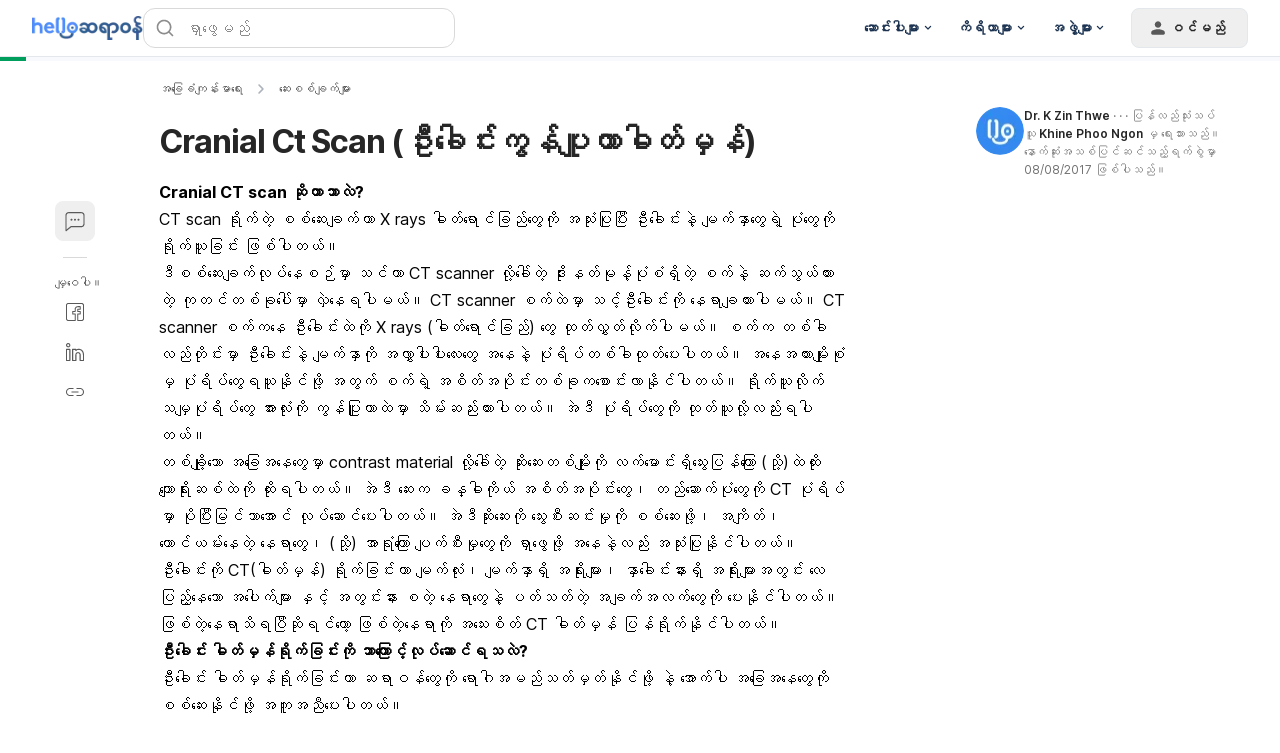

--- FILE ---
content_type: text/html; charset=utf-8
request_url: https://hellosayarwon.com/health/medical-tests-health/cranial-ct-scan-%E1%80%A5%E1%80%AE%E1%80%B8%E1%80%B1%E1%80%81%E1%80%AB%E1%80%84%E1%80%B9%E1%80%B8%E1%80%80%E1%80%BC%E1%80%94%E1%80%B9%E1%80%95%E1%80%BA%E1%80%B4%E1%80%90%E1%80%AC%E1%80%93%E1%80%AB/
body_size: 106979
content:
<!DOCTYPE html><html lang="my-MM" data-critters-container><head><script async>
        window.googletag = window.googletag || { cmd: [] };

        googletag.cmd.push(function () {
          googletag.pubads().collapseEmptyDivs(true);

          /* Let use "googletag.pubads().refresh()" if you use "disableInitialLoad()" */
          

          /* "enableSingleRequest" --> Request all ad slots in one call */
          

          googletag.pubads().enableLazyLoad({
            fetchMarginPercent: 300,
            renderMarginPercent: 30,
            mobileScaling: 2.0,
          });

          googletag.enableServices();

          if (window.location.hostname.startsWith('demo.')) {
            googletag.pubads().setTargeting("demo",["yes"]);
          }
            
          if (window.location.pathname.startsWith('/preview/')) {
            googletag.pubads().setTargeting("preview",["yes"]);
          }
        });
      </script><style>/*! tailwindcss v3.4.18 | MIT License | https://tailwindcss.com*/blockquote,dd,dl,figure,h1,h2,h3,h4,h5,h6,hr,p,pre{margin:0}fieldset,legend,menu,ol,ul{padding:0}.container{padding-left:.9375rem;padding-right:.9375rem}.sr-only{height:1px;margin:-1px;overflow:hidden;padding:0;position:absolute;width:1px;clip:rect(0,0,0,0);border-width:0;white-space:nowrap}.inset-x-0{left:0;right:0}.-bottom-\[calc\(var\(--gapY\)\/2\)\]{bottom:calc(var(--gapY)/2*-1)}.bottom-5{bottom:1.25rem}.bottom-\[-1px\]{bottom:-1px}.bottom-\[-4px\]{bottom:-4px}.bottom-\[0\.375rem\]{bottom:.375rem}.bottom-\[0\.625rem\]{bottom:.625rem}.bottom-full{bottom:100%}.left-2{left:.5rem}.left-\[-4px\]{left:-4px}.left-\[0\.375rem\]{left:.375rem}.left-\[0\.625rem\]{left:.625rem}.left-\[50\%\]{left:50%}.left-full{left:100%}.right-\[-4px\]{right:-4px}.right-\[0\.625rem\]{right:.625rem}.right-\[1\.5625rem\]{right:1.5625rem}.right-full{right:100%}.top-3{top:.75rem}.top-\[-4px\]{top:-4px}.top-\[0\.375rem\]{top:.375rem}.top-\[0\.625rem\]{top:.625rem}.top-\[2\.1875rem\]{top:2.1875rem}.top-\[50\%\]{top:50%}.z-0{z-index:0}.z-\[1000\]{z-index:1000}.z-dialog{z-index:500}.z-dialogOverlay{z-index:450}.z-drawer{z-index:500}.z-drawerOverlay{z-index:450}.order-last{order:9999}.m-auto{margin:auto}.-mx-1{margin-left:-.25rem;margin-right:-.25rem}.-my-2{margin-bottom:-.5rem;margin-top:-.5rem}.mx-\[0\.625rem\]{margin-left:.625rem;margin-right:.625rem}.my-1{margin-bottom:.25rem;margin-top:.25rem}.my-5{margin-bottom:1.25rem;margin-top:1.25rem}.my-\[0\.9375rem\]{margin-bottom:.9375rem;margin-top:.9375rem}.-mb-px,.mb-\[-1px\]{margin-bottom:-1px}.ml-\[--handleContainerSize\]{margin-left:var(--handleContainerSize)}.ml-\[0\.3125rem\]{margin-left:.3125rem}.mr-4{margin-right:1rem}.mr-6{margin-right:1.5rem}.mr-\[--handleContainerSize\]{margin-right:var(--handleContainerSize)}.mr-\[0\.625rem\]{margin-right:.625rem}.mt-0\.5{margin-top:.125rem}.mt-10{margin-top:2.5rem}.mt-24{margin-top:6rem}.mt-5{margin-top:1.25rem}.mt-auto{margin-top:auto}.inline-block{display:inline-block}.table-caption{display:table-caption}.table-cell{display:table-cell}.table-row{display:table-row}.aspect-\[174\/67\]{aspect-ratio:174/67}.aspect-\[3\/4\]{aspect-ratio:3/4}.aspect-\[72\/100\]{aspect-ratio:72/100}.aspect-\[9\/16\]{aspect-ratio:9/16}.size-1{height:.25rem;width:.25rem}.size-16{height:4rem;width:4rem}.size-3{height:.75rem;width:.75rem}.size-3\.5{height:.875rem;width:.875rem}.size-4{height:1rem;width:1rem}.size-5{height:1.25rem;width:1.25rem}.size-\[--cell-size\]{height:var(--cell-size);width:var(--cell-size)}.size-\[--size\]{height:var(--size);width:var(--size)}.size-\[1\.25rem\]{height:1.25rem;width:1.25rem}.size-\[1\.375rem\]{height:1.375rem;width:1.375rem}.size-\[1\.75rem\]{height:1.75rem;width:1.75rem}.size-\[10px\]{height:10px;width:10px}.size-\[2px\]{height:2px;width:2px}.size-\[2rem\]{height:2rem;width:2rem}.size-\[40px\]{height:40px;width:40px}.size-\[64px\]{height:64px;width:64px}.size-\[88px\]{height:88px;width:88px}.size-auto{height:auto;width:auto}.size-fit{height:-moz-fit-content;height:fit-content;width:-moz-fit-content;width:fit-content}.h-1\/2{height:50%}.h-2\.5{height:.625rem}.h-3\.5{height:.875rem}.h-\[--cell-size\]{height:var(--cell-size)}.h-\[--size\]{height:var(--size)}.h-\[1\.125rem\]{height:1.125rem}.h-\[1\.25rem\]{height:1.25rem}.h-\[18px\]{height:18px}.h-\[2\.375rem\]{height:2.375rem}.h-\[2\.8125rem\]{height:2.8125rem}.h-\[3\.3125rem\]{height:3.3125rem}.h-\[32px\]{height:32px}.h-\[36px\]{height:36px}.h-\[52px\]{height:52px}.h-\[var\(--radix-select-trigger-height\)\]{height:var(--radix-select-trigger-height)}.max-h-\[--radix-select-content-available-height\]{max-height:var(--radix-select-content-available-height)}.max-h-\[90vh\]{max-height:90vh}.max-h-\[var\(--radix-dropdown-menu-content-available-height\)\]{max-height:var(--radix-dropdown-menu-content-available-height)}.\!min-h-\[unset\]{min-height:unset!important}.min-h-12{min-height:3rem}.min-h-\[--adMinHeight\]{min-height:var(--adMinHeight)}.min-h-\[184px\]{min-height:184px}.min-h-\[48px\]{min-height:48px}.min-h-\[60px\]{min-height:60px}.min-h-\[66\.74px\]{min-height:66.74px}.min-h-screen{min-height:100vh}.w-12{width:3rem}.w-2\.5{width:.625rem}.w-3\.5{width:.875rem}.w-9{width:2.25rem}.w-\[--cell-size\]{width:var(--cell-size)}.w-\[--size\]{width:var(--size)}.w-\[1\.125rem\]{width:1.125rem}.w-\[105px\]{width:105px}.w-\[132px\]{width:132px}.w-\[18px\]{width:18px}.w-\[1px\]{width:1px}.w-\[2\.125rem\]{width:2.125rem}.w-\[52px\]{width:52px}.w-\[72px\]{width:72px}.w-\[88px\]{width:88px}.w-\[98vw\]{width:98vw}.w-\[calc\(100\%-1rem\)\]{width:calc(100% - 1rem)}.w-\[min\(360px\2c 100\%\)\]{width:min(360px,100%)}.w-\[min\(var\(--adMinWidth\)\2c 100\%\)\]{width:min(var(--adMinWidth),100%)}.min-w-10{min-width:2.5rem}.min-w-8{min-width:2rem}.min-w-9{min-width:2.25rem}.min-w-\[--adMinWidth\]{min-width:var(--adMinWidth)}.min-w-\[--cell-size\]{min-width:var(--cell-size)}.min-w-\[150px\]{min-width:150px}.min-w-\[20\.81px\]{min-width:20.81px}.min-w-\[200px\]{min-width:200px}.min-w-\[300px\]{min-width:300px}.min-w-\[8rem\]{min-width:8rem}.min-w-\[var\(--radix-select-trigger-width\)\]{min-width:var(--radix-select-trigger-width)}.max-w-2xl{max-width:42rem}.max-w-7xl{max-width:80rem}.max-w-\[330px\]{max-width:330px}.max-w-\[380px\]{max-width:380px}.max-w-lg{max-width:32rem}.grow-0{flex-grow:0}.caption-bottom{caption-side:bottom}.origin-\[--radix-dropdown-menu-content-transform-origin\]{transform-origin:var(--radix-dropdown-menu-content-transform-origin)}.origin-\[--radix-select-content-transform-origin\]{transform-origin:var(--radix-select-content-transform-origin)}.-translate-x-1\/2,.-translate-y-1\/2{transform:translate(var(--tw-translate-x),var(--tw-translate-y)) rotate(var(--tw-rotate)) skewX(var(--tw-skew-x)) skewY(var(--tw-skew-y)) scaleX(var(--tw-scale-x)) scaleY(var(--tw-scale-y))}.translate-x-\[-50\%\]{--tw-translate-x:-50%}.rotate-45,.translate-x-\[-50\%\],.translate-y-\[-50\%\],.translate-y-full{transform:translate(var(--tw-translate-x),var(--tw-translate-y)) rotate(var(--tw-rotate)) skewX(var(--tw-skew-x)) skewY(var(--tw-skew-y)) scaleX(var(--tw-scale-x)) scaleY(var(--tw-scale-y))}.rotate-90{--tw-rotate:90deg}.rotate-90,.transform{transform:translate(var(--tw-translate-x),var(--tw-translate-y)) rotate(var(--tw-rotate)) skewX(var(--tw-skew-x)) skewY(var(--tw-skew-y)) scaleX(var(--tw-scale-x)) scaleY(var(--tw-scale-y))}@keyframes pulse{50%{opacity:.5}}.animate-pulse{animation:pulse 2s cubic-bezier(.4,0,.6,1) infinite}.\!cursor-not-allowed{cursor:not-allowed!important}.cursor-default{cursor:default}.cursor-text{cursor:text}.touch-none{touch-action:none}.resize-none{resize:none}.list-disc{list-style-type:disc}.appearance-none{-webkit-appearance:none;-moz-appearance:none;appearance:none}.grid-cols-3{grid-template-columns:repeat(3,minmax(0,1fr))}.grid-cols-4{grid-template-columns:repeat(4,minmax(0,1fr))}.grid-cols-\[1fr_3fr\]{grid-template-columns:1fr 3fr}.grid-rows-2{grid-template-rows:repeat(2,minmax(0,1fr))}.flex-col-reverse{flex-direction:column-reverse}.gap-1\.5{gap:.375rem}.gap-7{gap:1.75rem}.gap-\[--gapY\]{gap:var(--gapY)}.gap-\[0\.25rem\]{gap:.25rem}.gap-\[0\.3125rem\]{gap:.3125rem}.gap-\[0\.4rem\]{gap:.4rem}.gap-\[0\.75rem\]{gap:.75rem}.gap-\[10px\]{gap:10px}.gap-\[3rem\]{gap:3rem}.-space-y-3>:not([hidden])~:not([hidden]){--tw-space-y-reverse:0;margin-bottom:calc(-.75rem*var(--tw-space-y-reverse));margin-top:calc(-.75rem*(1 - var(--tw-space-y-reverse)))}.space-x-2>:not([hidden])~:not([hidden]){--tw-space-x-reverse:0;margin-left:calc(.5rem*(1 - var(--tw-space-x-reverse)));margin-right:calc(.5rem*var(--tw-space-x-reverse))}.space-x-3>:not([hidden])~:not([hidden]){--tw-space-x-reverse:0;margin-left:calc(.75rem*(1 - var(--tw-space-x-reverse)));margin-right:calc(.75rem*var(--tw-space-x-reverse))}.space-x-4>:not([hidden])~:not([hidden]){--tw-space-x-reverse:0;margin-left:calc(1rem*(1 - var(--tw-space-x-reverse)));margin-right:calc(1rem*var(--tw-space-x-reverse))}.space-x-8>:not([hidden])~:not([hidden]){--tw-space-x-reverse:0;margin-left:calc(2rem*(1 - var(--tw-space-x-reverse)));margin-right:calc(2rem*var(--tw-space-x-reverse))}.space-y-1\.5>:not([hidden])~:not([hidden]){--tw-space-y-reverse:0;margin-bottom:calc(.375rem*var(--tw-space-y-reverse));margin-top:calc(.375rem*(1 - var(--tw-space-y-reverse)))}.space-y-3>:not([hidden])~:not([hidden]){--tw-space-y-reverse:0;margin-bottom:calc(.75rem*var(--tw-space-y-reverse));margin-top:calc(.75rem*(1 - var(--tw-space-y-reverse)))}.space-y-6>:not([hidden])~:not([hidden]){--tw-space-y-reverse:0;margin-bottom:calc(1.5rem*var(--tw-space-y-reverse));margin-top:calc(1.5rem*(1 - var(--tw-space-y-reverse)))}.overflow-x-hidden{overflow-x:hidden}.text-ellipsis,.truncate{text-overflow:ellipsis}.text-nowrap{text-wrap:nowrap}.rounded,.rounded-\[0\.25rem\]{border-radius:.25rem}.rounded-\[0\.3125rem\]{border-radius:.3125rem}.rounded-\[10px\]{border-radius:10px}.rounded-\[1rem\]{border-radius:1rem}.rounded-\[5px\]{border-radius:5px}.rounded-\[calc\(var\(--radius\)-5px\)\]{border-radius:calc(var(--radius) - 5px)}.rounded-\[inherit\]{border-radius:inherit}.rounded-sm{border-radius:.125rem}.rounded-xl{border-radius:.75rem}.rounded-l-md{border-bottom-left-radius:.375rem;border-top-left-radius:.375rem}.rounded-r-md{border-bottom-right-radius:.375rem;border-top-right-radius:.375rem}.rounded-t-\[0\.375rem\]{border-top-left-radius:.375rem;border-top-right-radius:.375rem}.rounded-t-lg{border-top-left-radius:.5rem;border-top-right-radius:.5rem}.border-0{border-width:0}.border-y{border-top-width:1px}.border-b,.border-y{border-bottom-width:1px}.border-b-2,.border-b-\[2px\]{border-bottom-width:2px}.border-l{border-left-width:1px}.border-r{border-right-width:1px}.\!border-gray-200{--tw-border-opacity:1!important;border-color:rgb(217 217 217/var(--tw-border-opacity,1))!important}.border-blue-50{--tw-border-opacity:1;border-color:rgb(227 242 255/var(--tw-border-opacity,1))}.border-blue-500{--tw-border-opacity:1;border-color:rgb(43 148 255/var(--tw-border-opacity,1))}.border-hb-200{--tw-border-opacity:1;border-color:rgb(145 202 255/var(--tw-border-opacity,1))}.border-hb-600{--tw-border-opacity:1;border-color:rgb(45 135 243/var(--tw-border-opacity,1))}.\!border-b-\[--color\]{border-bottom-color:var(--color)!important}.\!border-r-\[--color\]{border-right-color:var(--color)!important}.\!border-t-\[--color\]{border-top-color:var(--color)!important}.border-l-transparent{border-left-color:transparent}.border-r-neutral-100{--tw-border-opacity:1;border-right-color:rgb(228 232 236/var(--tw-border-opacity,1))}.border-t-neutral-100\/10{border-top-color:rgba(228,232,236,.1)}.border-t-transparent{border-top-color:transparent}.\!bg-blue-50{--tw-bg-opacity:1!important;background-color:rgb(227 242 255/var(--tw-bg-opacity,1))!important}.bg-\[\#00b2ff\]{--tw-bg-opacity:1;background-color:rgb(0 178 255/var(--tw-bg-opacity,1))}.bg-\[\#e3f2ff\]{--tw-bg-opacity:1;background-color:rgb(227 242 255/var(--tw-bg-opacity,1))}.bg-\[--bgColor\]{background-color:var(--bgColor)}.bg-black\/10{background-color:rgba(0,0,0,.1)}.bg-blue-400{--tw-bg-opacity:1;background-color:rgb(69 164 255/var(--tw-bg-opacity,1))}.bg-blue-500{--tw-bg-opacity:1;background-color:rgb(43 148 255/var(--tw-bg-opacity,1))}.bg-emerald-100{--tw-bg-opacity:1;background-color:rgb(209 250 229/var(--tw-bg-opacity,1))}.bg-gray-600{--tw-bg-opacity:1;background-color:rgb(89 89 89/var(--tw-bg-opacity,1))}.bg-green{--tw-bg-opacity:1;background-color:rgb(224 248 238/var(--tw-bg-opacity,1))}.bg-green-100{--tw-bg-opacity:1;background-color:rgb(179 238 213/var(--tw-bg-opacity,1))}.bg-green-500{--tw-bg-opacity:1;background-color:rgb(0 192 118/var(--tw-bg-opacity,1))}.bg-hb{--tw-bg-opacity:1;background-color:rgb(227 242 255/var(--tw-bg-opacity,1))}.bg-indigol-800{--tw-bg-opacity:1;background-color:rgb(40 74 117/var(--tw-bg-opacity,1))}.bg-indigol-900{--tw-bg-opacity:1;background-color:rgb(27 50 80/var(--tw-bg-opacity,1))}.bg-neutral-200{--tw-bg-opacity:1;background-color:rgb(210 214 220/var(--tw-bg-opacity,1))}.bg-red{--tw-bg-opacity:1;background-color:rgb(250 233 232/var(--tw-bg-opacity,1))}.bg-red-100{--tw-bg-opacity:1;background-color:rgb(254 204 191/var(--tw-bg-opacity,1))}.bg-red-500{--tw-bg-opacity:1;background-color:rgb(255 83 49/var(--tw-bg-opacity,1))}.bg-white\/85{background-color:hsla(0,0%,100%,.85)}.bg-yellow-500{--tw-bg-opacity:1;background-color:rgb(255 195 38/var(--tw-bg-opacity,1))}.bg-opacity-50{--tw-bg-opacity:0.5}.bg-gradient-to-b{background-image:linear-gradient(to bottom,var(--tw-gradient-stops))}.from-\[rgba\(17\2c 17\2c 17\2c 0\)\]{--tw-gradient-from:hsla(0,0%,7%,0) var(--tw-gradient-from-position);--tw-gradient-to:hsla(0,0%,7%,0) var(--tw-gradient-to-position);--tw-gradient-stops:var(--tw-gradient-from),var(--tw-gradient-to)}.to-gray-1000{--tw-gradient-to:#111 var(--tw-gradient-to-position)}.bg-center{background-position:50%}.fill-current{fill:currentColor}.p-1{padding:.25rem}.p-\[0\.625rem\]{padding:.625rem}.p-\[15px\]{padding:15px}.p-\[5px\]{padding:5px}.p-px{padding:1px}.px-1\.5{padding-left:.375rem;padding-right:.375rem}.px-2\.5{padding-left:.625rem;padding-right:.625rem}.px-5{padding-left:1.25rem;padding-right:1.25rem}.px-7{padding-left:1.75rem;padding-right:1.75rem}.px-\[--cell-size\]{padding-left:var(--cell-size);padding-right:var(--cell-size)}.px-\[--textPadding\]{padding-left:var(--textPadding);padding-right:var(--textPadding)}.px-\[0\.3125rem\]{padding-left:.3125rem;padding-right:.3125rem}.px-\[0\.875rem\]{padding-left:.875rem;padding-right:.875rem}.py-1\.5{padding-bottom:.375rem;padding-top:.375rem}.py-10{padding-bottom:2.5rem;padding-top:2.5rem}.py-12{padding-bottom:3rem;padding-top:3rem}.py-\[0\.75rem\]{padding-bottom:.75rem;padding-top:.75rem}.py-\[14px\]{padding-bottom:14px;padding-top:14px}.py-\[2px\]{padding-bottom:2px;padding-top:2px}.py-\[4rem\]{padding-bottom:4rem;padding-top:4rem}.py-\[7px\]{padding-bottom:7px;padding-top:7px}.pb-1{padding-bottom:.25rem}.pb-3{padding-bottom:.75rem}.pb-\[1\.5px\]{padding-bottom:1.5px}.pl-5{padding-left:1.25rem}.pl-8{padding-left:2rem}.pl-\[2\.625rem\]{padding-left:2.625rem}.pl-\[calc\(1\.375rem\/1\.5\)\]{padding-left:.91667rem}.pr-0{padding-right:0}.pr-1{padding-right:.25rem}.pr-12{padding-right:3rem}.pr-2{padding-right:.5rem}.pr-4{padding-right:1rem}.pr-8{padding-right:2rem}.pr-\[1\.375rem\]{padding-right:1.375rem}.pr-\[3\.5rem\]{padding-right:3.5rem}.pt-3{padding-top:.75rem}.pt-6{padding-top:1.5rem}.pt-\[1\.75rem\]{padding-top:1.75rem}.text-left{text-align:left}.align-middle{vertical-align:middle}.align-bottom{vertical-align:bottom}.font-mono{font-family:ui-monospace,SFMono-Regular,Menlo,Monaco,Consolas,Liberation Mono,Courier New,monospace}.text-3xl{font-size:1.875rem;line-height:2.25rem}.text-\[0\.75rem\]{font-size:.75rem}.text-\[0\.8rem\]{font-size:.8rem}.text-\[1\.125rem\]{font-size:1.125rem}.text-\[1\.25rem\]{font-size:1.25rem}.text-\[1\.75rem\]{font-size:1.75rem}.text-\[11px\]{font-size:11px}.text-\[12px\]{font-size:12px}.text-\[13px\]{font-size:13px}.text-\[14px\]{font-size:14px}.text-xl{font-size:1.25rem;line-height:1.75rem}.font-medium{font-weight:500}.capitalize{text-transform:capitalize}.leading-3{line-height:.75rem}.leading-5{line-height:1.25rem}.leading-\[--fontSize\]{line-height:var(--fontSize)}.leading-\[26px\]{line-height:26px}.leading-\[2rem\]{line-height:2rem}.leading-none{line-height:1}.leading-normal{line-height:1.5}.leading-snug{line-height:1.375}.-tracking-\[0\.2px\]{letter-spacing:-.2px}.-tracking-\[0\.3px\]{letter-spacing:-.3px}.tracking-\[-0\.2px\]{letter-spacing:-.2px}.tracking-tight{letter-spacing:-.025em}.tracking-widest{letter-spacing:.1em}.text-\[\#4D8DFF\]{--tw-text-opacity:1;color:rgb(77 141 255/var(--tw-text-opacity,1))}.text-\[\#8C8C8C\]{--tw-text-opacity:1;color:rgb(140 140 140/var(--tw-text-opacity,1))}.text-\[--fontSize\]{color:var(--fontSize)}.text-\[--textColor\]{color:var(--textColor)}.text-black\/70{color:rgba(0,0,0,.7)}.text-current{color:currentColor}.text-emerald-800{--tw-text-opacity:1;color:rgb(6 95 70/var(--tw-text-opacity,1))}.text-gray-1000{--tw-text-opacity:1;color:rgb(17 17 17/var(--tw-text-opacity,1))}.text-gray-200{--tw-text-opacity:1;color:rgb(217 217 217/var(--tw-text-opacity,1))}.text-green-300{--tw-text-opacity:1;color:rgb(46 214 158/var(--tw-text-opacity,1))}.text-green-400{--tw-text-opacity:1;color:rgb(0 203 138/var(--tw-text-opacity,1))}.text-green-800{--tw-text-opacity:1;color:rgb(0 140 80/var(--tw-text-opacity,1))}.text-hb-600{--tw-text-opacity:1;color:rgb(45 135 243/var(--tw-text-opacity,1))}.text-indigol-900{--tw-text-opacity:1;color:rgb(27 50 80/var(--tw-text-opacity,1))}.text-neutral-400{--tw-text-opacity:1;color:rgb(173 179 188/var(--tw-text-opacity,1))}.text-neutral-50{--tw-text-opacity:1;color:rgb(247 249 252/var(--tw-text-opacity,1))}.text-neutral-500{--tw-text-opacity:1;color:rgb(154 162 172/var(--tw-text-opacity,1))}.text-neutral-600{--tw-text-opacity:1;color:rgb(135 144 156/var(--tw-text-opacity,1))}.text-primary{--tw-text-opacity:1;color:rgb(45 135 243/var(--tw-text-opacity,1))}.text-red-400{--tw-text-opacity:1;color:rgb(255 111 77/var(--tw-text-opacity,1))}.text-red-500{--tw-text-opacity:1;color:rgb(255 83 49/var(--tw-text-opacity,1))}.text-transparent{color:transparent}.underline-offset-4{text-underline-offset:4px}.opacity-60{opacity:.6}.opacity-70{opacity:.7}.opacity-90{opacity:.9}.shadow{--tw-shadow:0 1px 3px 0 rgba(0,0,0,.1),0 1px 2px -1px rgba(0,0,0,.1);--tw-shadow-colored:0 1px 3px 0 var(--tw-shadow-color),0 1px 2px -1px var(--tw-shadow-color)}.shadow,.shadow-\[0_8px_40px_rgba\(0\2c 0\2c 0\2c 0\.1\)\]{box-shadow:var(--tw-ring-offset-shadow,0 0 #0000),var(--tw-ring-shadow,0 0 #0000),var(--tw-shadow)}.shadow-\[0_8px_40px_rgba\(0\2c 0\2c 0\2c 0\.1\)\]{--tw-shadow:0 8px 40px rgba(0,0,0,.1);--tw-shadow-colored:0 8px 40px var(--tw-shadow-color)}.shadow-\[0px_10px_16px_rgba\(0\2c 0\2c 0\2c 0\.04\)\2c 0px_2px_8px_rgba\(0\2c 0\2c 0\2c 0\.04\)\2c 0px_0px_1px_rgba\(0\2c 0\2c 0\2c 0\.04\)\]{--tw-shadow:0px 10px 16px rgba(0,0,0,.04),0px 2px 8px rgba(0,0,0,.04),0px 0px 1px rgba(0,0,0,.04);--tw-shadow-colored:0px 10px 16px var(--tw-shadow-color),0px 2px 8px var(--tw-shadow-color),0px 0px 1px var(--tw-shadow-color);box-shadow:var(--tw-ring-offset-shadow,0 0 #0000),var(--tw-ring-shadow,0 0 #0000),var(--tw-shadow)}.shadow-\[0px_4px_12px_0px_rgba\(0\2c 0\2c 0\2c 0\.10\)\]{--tw-shadow:0px 4px 12px 0px rgba(0,0,0,.1);--tw-shadow-colored:0px 4px 12px 0px var(--tw-shadow-color)}.shadow-\[0px_4px_12px_0px_rgba\(0\2c 0\2c 0\2c 0\.10\)\],.shadow-alertDialog{box-shadow:var(--tw-ring-offset-shadow,0 0 #0000),var(--tw-ring-shadow,0 0 #0000),var(--tw-shadow)}.shadow-alertDialog{--tw-shadow:0px 4px 8px #d9d9d9;--tw-shadow-colored:0px 4px 8px var(--tw-shadow-color)}.shadow-lg{--tw-shadow:0 10px 15px -3px rgba(0,0,0,.1),0 4px 6px -4px rgba(0,0,0,.1);--tw-shadow-colored:0 10px 15px -3px var(--tw-shadow-color),0 4px 6px -4px var(--tw-shadow-color)}.shadow-lg,.shadow-lightFloating{box-shadow:var(--tw-ring-offset-shadow,0 0 #0000),var(--tw-ring-shadow,0 0 #0000),var(--tw-shadow)}.shadow-lightFloating{--tw-shadow:0 0.0625rem 0.1875rem rgba(0,0,0,.05),rgba(0,0,0,.05) 0 1.25rem 1.5625rem -0.3125rem,rgba(0,0,0,.04) 0 0.625rem 0.625rem -0.3125rem;--tw-shadow-colored:0 0.0625rem 0.1875rem var(--tw-shadow-color),0 1.25rem 1.5625rem -0.3125rem var(--tw-shadow-color),0 0.625rem 0.625rem -0.3125rem var(--tw-shadow-color)}.shadow-md{--tw-shadow:0 4px 6px -1px rgba(0,0,0,.1),0 2px 4px -2px rgba(0,0,0,.1);--tw-shadow-colored:0 4px 6px -1px var(--tw-shadow-color),0 2px 4px -2px var(--tw-shadow-color)}.shadow-md,.shadow-none{box-shadow:var(--tw-ring-offset-shadow,0 0 #0000),var(--tw-ring-shadow,0 0 #0000),var(--tw-shadow)}.shadow-sm{--tw-shadow:0 1px 2px 0 rgba(0,0,0,.05);--tw-shadow-colored:0 1px 2px 0 var(--tw-shadow-color)}.shadow-sm,.shadow-toast{box-shadow:var(--tw-ring-offset-shadow,0 0 #0000),var(--tw-ring-shadow,0 0 #0000),var(--tw-shadow)}.shadow-toast{--tw-shadow:0 0.0625rem 0.1875rem rgba(0,0,0,.05),rgba(0,0,0,.05) 0 1.75rem 1.4375rem -0.4375rem,rgba(0,0,0,.04) 0 0.75rem 0.75rem -0.4375rem;--tw-shadow-colored:0 0.0625rem 0.1875rem var(--tw-shadow-color),0 1.75rem 1.4375rem -0.4375rem var(--tw-shadow-color),0 0.75rem 0.75rem -0.4375rem var(--tw-shadow-color)}.shadow-xl{--tw-shadow:0 20px 25px -5px rgba(0,0,0,.1),0 8px 10px -6px rgba(0,0,0,.1);--tw-shadow-colored:0 20px 25px -5px var(--tw-shadow-color),0 8px 10px -6px var(--tw-shadow-color);box-shadow:var(--tw-ring-offset-shadow,0 0 #0000),var(--tw-ring-shadow,0 0 #0000),var(--tw-shadow)}.\!outline{outline-style:solid!important}.ring-0{--tw-ring-offset-shadow:var(--tw-ring-inset) 0 0 0 var(--tw-ring-offset-width) var(--tw-ring-offset-color);--tw-ring-shadow:var(--tw-ring-inset) 0 0 0 calc(var(--tw-ring-offset-width)) var(--tw-ring-color);box-shadow:var(--tw-ring-offset-shadow),var(--tw-ring-shadow),var(--tw-shadow,0 0 #0000)}.transition-\[color\2c box-shadow\]{transition-duration:.15s;transition-property:color,box-shadow;transition-timing-function:cubic-bezier(.4,0,.2,1)}.transition-\[color\]{transition-property:color}.transition-\[color\],.transition-all{transition-duration:.15s;transition-timing-function:cubic-bezier(.4,0,.2,1)}.transition-colors{transition-duration:.15s;transition-property:color,background-color,border-color,text-decoration-color,fill,stroke;transition-timing-function:cubic-bezier(.4,0,.2,1)}.transition-none{transition-property:none}.transition-shadow{transition-property:box-shadow}.transition-shadow,.transition-transform{transition-duration:.15s;transition-timing-function:cubic-bezier(.4,0,.2,1)}.duration-200{transition-duration:.2s}.theme-hhg-old .text-p1,.theme-hhg-old .text-p2{letter-spacing:-.2px}.\[--cell-size\:2\.625rem\]{--cell-size:2.625rem}.\[appearance\:textfield\]{-webkit-appearance:textfield;-moz-appearance:textfield;appearance:textfield}.hhg-disabled-scroll{height:100vh;overflow-y:hidden;position:fixed;width:100%}.file\:border-0::file-selector-button{border-width:0}.file\:bg-transparent::file-selector-button{background-color:transparent}.file\:font-medium::file-selector-button{font-weight:500}.theme-hhg-old .file\:text-p4::file-selector-button{font-size:.75rem;letter-spacing:0;line-height:1.125rem}@media (min-width:768px){.theme-hhg-old .file\:text-p4::file-selector-button{font-size:.875rem;letter-spacing:-.2px;line-height:1.375rem}}.theme-hhg-new .file\:text-p4::file-selector-button{font-size:.75rem;letter-spacing:0;line-height:1.125rem}@media (min-width:768px){.theme-hhg-new .file\:text-p4::file-selector-button{font-size:.875rem;letter-spacing:-.2px;line-height:1.375rem}}.placeholder\:text-gray-400::-moz-placeholder{--tw-text-opacity:1;color:rgb(140 140 140/var(--tw-text-opacity,1))}.placeholder\:text-gray-400::placeholder{--tw-text-opacity:1;color:rgb(140 140 140/var(--tw-text-opacity,1))}.before\:top-1\/2:before{content:var(--tw-content);top:50%}.before\:h-4:before{content:var(--tw-content);height:1rem}.before\:w-4:before{content:var(--tw-content);width:1rem}.before\:-translate-y-1\/2:before{content:var(--tw-content);--tw-translate-y:-50%;transform:translate(var(--tw-translate-x),var(--tw-translate-y)) rotate(var(--tw-rotate)) skewX(var(--tw-skew-x)) skewY(var(--tw-skew-y)) scaleX(var(--tw-scale-x)) scaleY(var(--tw-scale-y))}.before\:content-\[var\(--warning-icon\)\]:before{--tw-content:var(--warning-icon);content:var(--tw-content)}.after\:left-\[--handleEdgeSpace\]:after{content:var(--tw-content);left:var(--handleEdgeSpace)}.after\:start-\[2px\]:after{content:var(--tw-content);inset-inline-start:2px}.after\:h-\[--handleSize\]:after{content:var(--tw-content);height:var(--handleSize)}.after\:w-\[--handleSize\]:after{content:var(--tw-content);width:var(--handleSize)}.after\:rounded-full:after{border-radius:9999px;content:var(--tw-content)}.after\:border:after{border-width:1px;content:var(--tw-content)}.after\:border-gray-300:after{content:var(--tw-content);--tw-border-opacity:1;border-color:rgb(191 191 191/var(--tw-border-opacity,1))}.after\:bg-white:after{content:var(--tw-content);--tw-bg-opacity:1;background-color:rgb(255 255 255/var(--tw-bg-opacity,1))}.after\:transition-all:after{content:var(--tw-content);transition-duration:.15s;transition-property:all;transition-timing-function:cubic-bezier(.4,0,.2,1)}.after\:content-\[\'\'\]:after{--tw-content:"";content:var(--tw-content)}.last\:mt-0:last-child{margin-top:0}.last\:rounded-b-lg:last-child{border-bottom-left-radius:.5rem;border-bottom-right-radius:.5rem}.last\:border-b-0:last-child{border-bottom-width:0}.hover\:cursor-pointer:hover{cursor:pointer}.hover\:border-gray-300:hover{--tw-border-opacity:1;border-color:rgb(191 191 191/var(--tw-border-opacity,1))}.hover\:bg-\[\#e9e9e9\]:hover{--tw-bg-opacity:1;background-color:rgb(233 233 233/var(--tw-bg-opacity,1))}.hover\:bg-\[rgba\(0\2c 0\2c 0\2c 0\.4\)\]:hover{background-color:rgba(0,0,0,.4)}.hover\:bg-blue-50:hover{background-color:rgb(227 242 255/var(--tw-bg-opacity,1))}.hover\:bg-gray:hover{--tw-bg-opacity:1;background-color:rgb(250 250 250/var(--tw-bg-opacity,1))}.hover\:bg-gray-50\/40:hover{background-color:rgba(249,250,251,.4)}.hover\:bg-gray-600:hover{--tw-bg-opacity:1;background-color:rgb(89 89 89/var(--tw-bg-opacity,1))}.hover\:bg-gray-700:hover{--tw-bg-opacity:1;background-color:rgb(64 64 64/var(--tw-bg-opacity,1))}.hover\:bg-green-600:hover{--tw-bg-opacity:1;background-color:rgb(0 177 106/var(--tw-bg-opacity,1))}.hover\:bg-neutral-50:hover{--tw-bg-opacity:1;background-color:rgb(247 249 252/var(--tw-bg-opacity,1))}.hover\:bg-red-600:hover{--tw-bg-opacity:1;background-color:rgb(244 77 44/var(--tw-bg-opacity,1))}.hover\:bg-yellow-600:hover{--tw-bg-opacity:1;background-color:rgb(255 181 33/var(--tw-bg-opacity,1))}.hover\:text-blue-700:hover{--tw-text-opacity:1;color:rgb(44 116 223/var(--tw-text-opacity,1))}.hover\:text-gray-600:hover{--tw-text-opacity:1;color:rgb(89 89 89/var(--tw-text-opacity,1))}.hover\:text-gray-700:hover{--tw-text-opacity:1;color:rgb(64 64 64/var(--tw-text-opacity,1))}.hover\:text-gray-800\/85:hover{color:rgba(38,38,38,.85)}.hover\:text-hb-800:hover{--tw-text-opacity:1;color:rgb(43 98 205/var(--tw-text-opacity,1))}.hover\:opacity-100:hover{opacity:1}.hover\:opacity-65:hover{opacity:.65}.hover\:opacity-85:hover{opacity:.85}.hover\:opacity-95:hover{opacity:.95}.hover\:shadow-md:hover{--tw-shadow:0 4px 6px -1px rgba(0,0,0,.1),0 2px 4px -2px rgba(0,0,0,.1);--tw-shadow-colored:0 4px 6px -1px var(--tw-shadow-color),0 2px 4px -2px var(--tw-shadow-color);box-shadow:var(--tw-ring-offset-shadow,0 0 #0000),var(--tw-ring-shadow,0 0 #0000),var(--tw-shadow)}.focus\:border-blue-500:focus{--tw-border-opacity:1;border-color:rgb(43 148 255/var(--tw-border-opacity,1))}.focus\:border-blue-600:focus{--tw-border-opacity:1;border-color:rgb(45 135 243/var(--tw-border-opacity,1))}.focus\:text-gray-1000:focus{--tw-text-opacity:1;color:rgb(17 17 17/var(--tw-text-opacity,1))}.focus\:outline-none:focus{outline:2px solid transparent;outline-offset:2px}.focus\:ring-2:focus,.focus\:ring-\[2px\]:focus{--tw-ring-offset-shadow:var(--tw-ring-inset) 0 0 0 var(--tw-ring-offset-width) var(--tw-ring-offset-color);--tw-ring-shadow:var(--tw-ring-inset) 0 0 0 calc(2px + var(--tw-ring-offset-width)) var(--tw-ring-color);box-shadow:var(--tw-ring-offset-shadow),var(--tw-ring-shadow),var(--tw-shadow,0 0 #0000)}.focus\:ring-blue-200:focus{--tw-ring-opacity:1;--tw-ring-color:rgb(145 202 255/var(--tw-ring-opacity,1))}.focus\:ring-blue-500:focus{--tw-ring-opacity:1;--tw-ring-color:rgb(43 148 255/var(--tw-ring-opacity,1))}.focus\:ring-offset-2:focus{--tw-ring-offset-width:2px}.focus-visible\:border-blue-600:focus-visible{--tw-border-opacity:1;border-color:rgb(45 135 243/var(--tw-border-opacity,1))}.focus-visible\:shadow-hb-200:focus-visible{--tw-shadow-color:#91caff;--tw-shadow:var(--tw-shadow-colored)}.focus-visible\:outline-none:focus-visible{outline:2px solid transparent;outline-offset:2px}.focus-visible\:outline-1:focus-visible{outline-width:1px}.focus-visible\:ring-0:focus-visible{--tw-ring-offset-shadow:var(--tw-ring-inset) 0 0 0 var(--tw-ring-offset-width) var(--tw-ring-offset-color);--tw-ring-shadow:var(--tw-ring-inset) 0 0 0 calc(var(--tw-ring-offset-width)) var(--tw-ring-color);box-shadow:var(--tw-ring-offset-shadow),var(--tw-ring-shadow),var(--tw-shadow,0 0 #0000)}.focus-visible\:ring-1:focus-visible{--tw-ring-offset-shadow:var(--tw-ring-inset) 0 0 0 var(--tw-ring-offset-width) var(--tw-ring-offset-color);--tw-ring-shadow:var(--tw-ring-inset) 0 0 0 calc(1px + var(--tw-ring-offset-width)) var(--tw-ring-color);box-shadow:var(--tw-ring-offset-shadow),var(--tw-ring-shadow),var(--tw-shadow,0 0 #0000)}.focus-visible\:ring-\[2px\]:focus-visible{--tw-ring-offset-shadow:var(--tw-ring-inset) 0 0 0 var(--tw-ring-offset-width) var(--tw-ring-offset-color);--tw-ring-shadow:var(--tw-ring-inset) 0 0 0 calc(2px + var(--tw-ring-offset-width)) var(--tw-ring-color);box-shadow:var(--tw-ring-offset-shadow),var(--tw-ring-shadow),var(--tw-shadow,0 0 #0000)}.focus-visible\:ring-\[3px\]:focus-visible{--tw-ring-offset-shadow:var(--tw-ring-inset) 0 0 0 var(--tw-ring-offset-width) var(--tw-ring-offset-color);--tw-ring-shadow:var(--tw-ring-inset) 0 0 0 calc(3px + var(--tw-ring-offset-width)) var(--tw-ring-color);box-shadow:var(--tw-ring-offset-shadow),var(--tw-ring-shadow),var(--tw-shadow,0 0 #0000)}.focus-visible\:ring-blue-200:focus-visible{--tw-ring-opacity:1;--tw-ring-color:rgb(145 202 255/var(--tw-ring-opacity,1))}.focus-visible\:ring-blue-600:focus-visible{--tw-ring-opacity:1;--tw-ring-color:rgb(45 135 243/var(--tw-ring-opacity,1))}.focus-visible\:ring-blue-600\/50:focus-visible{--tw-ring-color:rgba(45,135,243,.5)}.focus-visible\:ring-hb-600:focus-visible{--tw-ring-opacity:1;--tw-ring-color:rgb(45 135 243/var(--tw-ring-opacity,1))}.active\:border-blue-600:active{--tw-border-opacity:1;border-color:rgb(45 135 243/var(--tw-border-opacity,1))}.active\:opacity-80:active{opacity:.8}.active\:ring-\[2px\]:active{--tw-ring-offset-shadow:var(--tw-ring-inset) 0 0 0 var(--tw-ring-offset-width) var(--tw-ring-offset-color);--tw-ring-shadow:var(--tw-ring-inset) 0 0 0 calc(2px + var(--tw-ring-offset-width)) var(--tw-ring-color);box-shadow:var(--tw-ring-offset-shadow),var(--tw-ring-shadow),var(--tw-shadow,0 0 #0000)}.active\:ring-blue-200:active{--tw-ring-opacity:1;--tw-ring-color:rgb(145 202 255/var(--tw-ring-opacity,1))}.disabled\:pointer-events-none:disabled{pointer-events:none}.disabled\:text-gray-400:disabled{--tw-text-opacity:1;color:rgb(140 140 140/var(--tw-text-opacity,1))}.group:hover .group-hover\:bottom-2{bottom:.5rem}.group:hover .group-hover\:text-blue-600{--tw-text-opacity:1;color:rgb(45 135 243/var(--tw-text-opacity,1))}.peer:checked~.peer-checked\:border-blue-600{--tw-border-opacity:1;border-color:rgb(45 135 243/var(--tw-border-opacity,1))}.peer:checked~.peer-checked\:bg-blue-600{--tw-bg-opacity:1;background-color:rgb(45 135 243/var(--tw-bg-opacity,1))}.peer:checked~.peer-checked\:after\:left-\[calc\(100\%-var\(--handleSize\)-var\(--handleEdgeSpace\)\)\]:after{content:var(--tw-content);left:calc(100% - var(--handleSize) - var(--handleEdgeSpace))}.peer:checked~.peer-checked\:after\:border-white:after{content:var(--tw-content);--tw-border-opacity:1;border-color:rgb(255 255 255/var(--tw-border-opacity,1))}.peer:focus~.peer-focus\:outline-none{outline:2px solid transparent;outline-offset:2px}.peer:focus~.peer-focus\:ring-0{--tw-ring-offset-shadow:var(--tw-ring-inset) 0 0 0 var(--tw-ring-offset-width) var(--tw-ring-offset-color);--tw-ring-shadow:var(--tw-ring-inset) 0 0 0 calc(var(--tw-ring-offset-width)) var(--tw-ring-color);box-shadow:var(--tw-ring-offset-shadow),var(--tw-ring-shadow),var(--tw-shadow,0 0 #0000)}.peer:disabled~.peer-disabled\:cursor-not-allowed{cursor:not-allowed}.peer:disabled~.peer-disabled\:opacity-70{opacity:.7}.has-\[\>button\]\:ml-\[-0\.45rem\]:has(>button){margin-left:-.45rem}.has-\[\>button\]\:mr-\[-0\.4rem\]:has(>button){margin-right:-.4rem}.has-\[\>kbd\]\:ml-\[-0\.35rem\]:has(>kbd){margin-left:-.35rem}.has-\[\>kbd\]\:mr-\[-0\.35rem\]:has(>kbd){margin-right:-.35rem}.has-\[\>\[data-align\=block-end\]\]\:h-auto:has(>[data-align=block-end]){height:auto}.has-\[\>\[data-align\=block-start\]\]\:h-auto:has(>[data-align=block-start]){height:auto}.has-\[\>textarea\]\:h-auto:has(>textarea){height:auto}.has-\[\>\[data-slot\=field\]\]\:w-full:has(>[data-slot=field]){width:100%}.has-\[\>\[data-align\=block-end\]\]\:flex-col:has(>[data-align=block-end]){flex-direction:column}.has-\[\>\[data-align\=block-start\]\]\:flex-col:has(>[data-align=block-start]){flex-direction:column}.has-\[\>\[data-slot\=field\]\]\:flex-col:has(>[data-slot=field]){flex-direction:column}.has-\[\>\[data-slot\=field-content\]\]\:items-start:has(>[data-slot=field-content]){align-items:flex-start}.has-\[\>\[data-slot\=checkbox-group\]\]\:gap-3:has(>[data-slot=checkbox-group]){gap:.75rem}.has-\[\>\[data-slot\=radio-group\]\]\:gap-3:has(>[data-slot=radio-group]){gap:.75rem}.has-\[\>\[data-slot\=field\]\]\:rounded-md:has(>[data-slot=field]){border-radius:.375rem}.has-\[\>\[data-slot\=field\]\]\:border:has(>[data-slot=field]){border-width:1px}.has-\[\[data-slot-ig\=input-group-control\]\:focus-visible\]\:border-blue-600:has([data-slot-ig=input-group-control]:focus-visible){--tw-border-opacity:1;border-color:rgb(45 135 243/var(--tw-border-opacity,1))}.has-\[\[data-slot-ig\]\[aria-invalid\=true\]\]\:border-red-600:has([data-slot-ig][aria-invalid=true]){--tw-border-opacity:1;border-color:rgb(244 77 44/var(--tw-border-opacity,1))}.has-\[\[data-state\=checked\]\]\:border-blue-600:has([data-state=checked]){--tw-border-opacity:1;border-color:rgb(45 135 243/var(--tw-border-opacity,1))}.has-\[\>svg\]\:p-0:has(>svg){padding:0}.has-\[\>svg\]\:px-2:has(>svg){padding-left:.5rem;padding-right:.5rem}.has-\[\>svg\]\:px-2\.5:has(>svg){padding-left:.625rem;padding-right:.625rem}.has-\[\[data-slot-ig\=input-group-control\]\:focus-visible\]\:ring-\[2px\]:has([data-slot-ig=input-group-control]:focus-visible){--tw-ring-offset-shadow:var(--tw-ring-inset) 0 0 0 var(--tw-ring-offset-width) var(--tw-ring-offset-color);--tw-ring-shadow:var(--tw-ring-inset) 0 0 0 calc(2px + var(--tw-ring-offset-width)) var(--tw-ring-color);box-shadow:var(--tw-ring-offset-shadow),var(--tw-ring-shadow),var(--tw-shadow,0 0 #0000)}.has-\[\[data-slot-ig\=input-group-control\]\:focus-visible\]\:ring-blue-200:has([data-slot-ig=input-group-control]:focus-visible){--tw-ring-opacity:1;--tw-ring-color:rgb(145 202 255/var(--tw-ring-opacity,1))}.has-\[\[data-slot-ig\]\[aria-invalid\=true\]\]\:ring-red-600\/20:has([data-slot-ig][aria-invalid=true]){--tw-ring-color:rgba(244,77,44,.2)}.group\/field:has([data-orientation=horizontal]) .group-has-\[\[data-orientation\=horizontal\]\]\/field\:text-balance{text-wrap:balance}.group\/input-group:has(>input) .group-has-\[\>input\]\/input-group\:pb-2\.5{padding-bottom:.625rem}.group\/input-group:has(>input) .group-has-\[\>input\]\/input-group\:pt-2\.5{padding-top:.625rem}.aria-disabled\:cursor-not-allowed[aria-disabled=true]{cursor:not-allowed}.aria-disabled\:opacity-20[aria-disabled=true]{opacity:.2}.data-\[disabled\]\:pointer-events-none[data-disabled]{pointer-events:none}.data-\[side\=bottom\]\:translate-y-2[data-side=bottom]{--tw-translate-y:0.5rem}.data-\[side\=bottom\]\:translate-y-2[data-side=bottom],.data-\[side\=left\]\:-translate-x-2[data-side=left]{transform:translate(var(--tw-translate-x),var(--tw-translate-y)) rotate(var(--tw-rotate)) skewX(var(--tw-skew-x)) skewY(var(--tw-skew-y)) scaleX(var(--tw-scale-x)) scaleY(var(--tw-scale-y))}.data-\[side\=left\]\:-translate-x-2[data-side=left]{--tw-translate-x:-0.5rem}.data-\[side\=right\]\:translate-x-2[data-side=right]{--tw-translate-x:0.5rem}.data-\[side\=right\]\:translate-x-2[data-side=right],.data-\[side\=top\]\:-translate-y-2[data-side=top]{transform:translate(var(--tw-translate-x),var(--tw-translate-y)) rotate(var(--tw-rotate)) skewX(var(--tw-skew-x)) skewY(var(--tw-skew-y)) scaleX(var(--tw-scale-x)) scaleY(var(--tw-scale-y))}.data-\[side\=top\]\:-translate-y-2[data-side=top]{--tw-translate-y:-0.5rem}.data-\[state\=checked\]\:translate-x-\[calc\(40px-100\%-4px\)\][data-state=checked]{--tw-translate-x:calc(36px - 100%)}.data-\[state\=checked\]\:translate-x-\[calc\(40px-100\%-4px\)\][data-state=checked],.data-\[state\=unchecked\]\:translate-x-1[data-state=unchecked]{transform:translate(var(--tw-translate-x),var(--tw-translate-y)) rotate(var(--tw-rotate)) skewX(var(--tw-skew-x)) skewY(var(--tw-skew-y)) scaleX(var(--tw-scale-x)) scaleY(var(--tw-scale-y))}.data-\[state\=unchecked\]\:translate-x-1[data-state=unchecked]{--tw-translate-x:0.25rem}@keyframes accordion-up{0%{height:var(--radix-accordion-content-height)}to{height:0}}.data-\[state\=closed\]\:animate-accordion-up[data-state=closed]{animation:accordion-up .2s ease-out}@keyframes accordion-down{0%{height:0}to{height:var(--radix-accordion-content-height)}}.data-\[state\=open\]\:animate-accordion-down[data-state=open]{animation:accordion-down .2s ease-out}.data-\[slot\=checkbox-group\]\:gap-3[data-slot=checkbox-group]{gap:.75rem}.data-\[range-end\=true\]\:rounded-md[data-range-end=true]{border-radius:.375rem}.data-\[range-middle\=true\]\:rounded-none[data-range-middle=true]{border-radius:0}.data-\[range-start\=true\]\:rounded-md[data-range-start=true]{border-radius:.375rem}.data-\[selected\=true\]\:rounded-none[data-selected=true]{border-radius:0}.data-\[state\=checked\]\:border-primary[data-state=checked]{--tw-border-opacity:1;border-color:rgb(45 135 243/var(--tw-border-opacity,1))}.data-\[range-end\=true\]\:bg-primary[data-range-end=true],.data-\[range-start\=true\]\:bg-primary[data-range-start=true],.data-\[selected-single\=true\]\:bg-blue-600[data-selected-single=true],.data-\[selected\=true\]\:bg-blue-600[data-selected=true],.data-\[state\=checked\]\:bg-blue-600[data-state=checked],.data-\[state\=checked\]\:bg-primary[data-state=checked]{--tw-bg-opacity:1;background-color:rgb(45 135 243/var(--tw-bg-opacity,1))}.data-\[state\=on\]\:bg-blue-50[data-state=on]{--tw-bg-opacity:1;background-color:rgb(227 242 255/var(--tw-bg-opacity,1))}.data-\[state\=unchecked\]\:bg-neutral-300[data-state=unchecked]{--tw-bg-opacity:1;background-color:rgb(191 197 204/var(--tw-bg-opacity,1))}.data-\[variant\=label\]\:text-sm[data-variant=label]{font-size:.875rem;line-height:1.25rem}.data-\[variant\=legend\]\:text-base[data-variant=legend]{font-size:1rem;line-height:1.5rem}.data-\[invalid\=true\]\:text-red-600[data-invalid=true]{--tw-text-opacity:1;color:rgb(244 77 44/var(--tw-text-opacity,1))}.data-\[placeholder\]\:text-gray-200[data-placeholder]{--tw-text-opacity:1;color:rgb(217 217 217/var(--tw-text-opacity,1))}.data-\[selected-single\=true\]\:text-white[data-selected-single=true],.data-\[state\=checked\]\:text-white[data-state=checked]{--tw-text-opacity:1;color:rgb(255 255 255/var(--tw-text-opacity,1))}.data-\[state\=on\]\:text-blue-600[data-state=on]{--tw-text-opacity:1;color:rgb(45 135 243/var(--tw-text-opacity,1))}.data-\[disabled\]\:opacity-50[data-disabled]{opacity:.5}.theme-hhg-old .data-\[variant\=legend\]\:text-base[data-variant=legend]{font-size:1rem;line-height:1.5rem}.theme-hhg-old .data-\[variant\=label\]\:text-sm[data-variant=label]{font-size:.875rem;letter-spacing:-.2px;line-height:1.375rem}@media (min-width:768px){.theme-hhg-old .data-\[variant\=legend\]\:text-base[data-variant=legend]{font-size:1rem;line-height:1.5rem}.theme-hhg-old .data-\[variant\=label\]\:text-sm[data-variant=label]{font-size:1rem;letter-spacing:0;line-height:1.5rem}}.theme-hhg-new .data-\[variant\=legend\]\:text-base[data-variant=legend]{font-size:1rem;line-height:1.5rem}.theme-hhg-new .data-\[variant\=label\]\:text-sm[data-variant=label]{font-size:.875rem;letter-spacing:-.2px;line-height:1.375rem}@media (min-width:768px){.theme-hhg-new .data-\[variant\=legend\]\:text-base[data-variant=legend]{font-size:1rem;line-height:1.5rem}.theme-hhg-new .data-\[variant\=label\]\:text-sm[data-variant=label]{font-size:1rem;letter-spacing:0;line-height:1.5rem}}.group\/day[data-focused=true] .group-data-\[focused\=true\]\/day\:relative{position:relative}.group\/day[data-focused=true] .group-data-\[focused\=true\]\/day\:z-10{z-index:10}.group\/field-group[data-variant=outline] .group-data-\[variant\=outline\]\/field-group\:-mb-2{margin-bottom:-.5rem}.group\/field[data-disabled=true] .group-data-\[disabled\=true\]\/field\:opacity-50,.group\/input-group[data-disabled=true] .group-data-\[disabled\=true\]\/input-group\:opacity-50{opacity:.5}@media not all and (min-width:1159px){.max-pc\:hidden{display:none}.max-pc\:\!text-center{text-align:center!important}}@media not all and (min-width:768px){.max-mb\:h-12{height:3rem}.max-mb\:w-full{width:100%}}@media (min-width:768px){.mb\:hidden{display:none}.mb\:h-16{height:4rem}.mb\:h-\[40px\]{height:40px}.mb\:w-\[375px\]{width:375px}.mb\:w-\[99px\]{width:99px}}@media (min-width:1159px){.pc\:\!mb-4{margin-bottom:1rem!important}.pc\:\!ml-auto{margin-left:auto!important}.pc\:hidden{display:none}.pc\:\!size-8{height:2rem!important;width:2rem!important}.pc\:\!size-\[48px\]{height:48px!important;width:48px!important}.pc\:\!size-\[80px\]{height:80px!important;width:80px!important}.pc\:\!max-w-\[1170px\]{max-width:1170px!important}.pc\:\!max-w-\[360px\]{max-width:360px!important}.pc\:max-w-\[1170px\]{max-width:1170px}.pc\:\!grid-cols-1{grid-template-columns:repeat(1,minmax(0,1fr))!important}.pc\:\!flex-row{flex-direction:row!important}.pc\:\!flex-row-reverse{flex-direction:row-reverse!important}.pc\:\!items-center{align-items:center!important}.pc\:\!gap-4{gap:1rem!important}.pc\:\!gap-6{gap:1.5rem!important}.pc\:\!border-none{border-style:none!important}.pc\:\!px-6{padding-left:1.5rem!important;padding-right:1.5rem!important}.pc\:\!pt-10{padding-top:2.5rem!important}.pc\:\!font-normal{font-weight:400!important}.pc\:\!font-semibold{font-weight:600!important}}@media (min-width:1440px){.lg\:grid-cols-6{grid-template-columns:repeat(6,minmax(0,1fr))}}@media (prefers-color-scheme:dark){.dark\:data-\[state\=unchecked\]\:bg-neutral-300[data-state=unchecked]{--tw-bg-opacity:1;background-color:rgb(191 197 204/var(--tw-bg-opacity,1))}.dark\:data-\[state\=unchecked\]\:bg-neutral-300\/80[data-state=unchecked]{background-color:rgba(191,197,204,.8)}}.\[\&\:\:-webkit-inner-spin-button\]\:m-0::-webkit-inner-spin-button{margin:0}.\[\&\:\:-webkit-inner-spin-button\]\:appearance-none::-webkit-inner-spin-button{-webkit-appearance:none;appearance:none}.\[\&\:\:-webkit-outer-spin-button\]\:m-0::-webkit-outer-spin-button{margin:0}.\[\&\:\:-webkit-outer-spin-button\]\:appearance-none::-webkit-outer-spin-button{-webkit-appearance:none;appearance:none}.\[\&\:first-child\[data-selected\=true\]_button\]\:rounded-l-md:first-child[data-selected=true] button{border-bottom-left-radius:.375rem;border-top-left-radius:.375rem}.\[\&\:has\(\[data-ad-element\]\)\]\:aspect-\[--adRatio\]:has([data-ad-element]){aspect-ratio:var(--adRatio)}.\[\&\:has\(\[data-ad-element\]\:empty\)\]\:hidden:has([data-ad-element]:empty){display:none}.\[\&\:has\(\[data-ad-element\]\>div\:empty\)\]\:hidden:has([data-ad-element]>div:empty){display:none}.\[\&\:has\(\[data-state\=checked\]\)_\[data-checked\]\]\:opacity-100:has([data-state=checked]) [data-checked]{opacity:1}.\[\&\:has\(\[data-state\=unchecked\]\)_\[data-unchecked\]\]\:opacity-100:has([data-state=unchecked]) [data-unchecked]{opacity:1}.\[\&\:has\(\[role\=checkbox\]\)\]\:pr-0:has([role=checkbox]){padding-right:0}.\[\&\:has\(button\:disabled\)\]\:opacity-50:has(button:disabled){opacity:.5}.\[\&\:has\(input\:checked\)_\[data-slot\=on\]\]\:block:has(input:checked) [data-slot=on]{display:block}.\[\&\:hover\:has\(\[data-state\=unchecked\]\)_\[data-hover\]\]\:opacity-100:hover:has([data-state=unchecked]) [data-hover]{opacity:1}.\[\&\:last-child\[data-selected\=true\]_button\]\:rounded-r-md:last-child[data-selected=true] button{border-bottom-right-radius:.375rem;border-top-right-radius:.375rem}.\[\&\:not\(\:has\(input\:checked\)\)_\[data-slot\=off\]\]\:block:not(:has(input:checked)) [data-slot=off]{display:block}.\[\&\>\*\]\:w-full>*{width:100%}.\[\&\>\.rc-pagination-item-active\>a\]\:\!text-white>.rc-pagination-item-active>a{--tw-text-opacity:1!important;color:rgb(255 255 255/var(--tw-text-opacity,1))!important}.\[\&\>\.rc-pagination-item-active\]\:bg-blue-400>.rc-pagination-item-active{--tw-bg-opacity:1;background-color:rgb(69 164 255/var(--tw-bg-opacity,1))}.\[\&\>\.rc-pagination-item-active\]\:focus\:border-blue-400:focus>.rc-pagination-item-active,.\[\&\>\.rc-pagination-item-active\]\:hover\:border-blue-400:hover>.rc-pagination-item-active{--tw-border-opacity:1;border-color:rgb(69 164 255/var(--tw-border-opacity,1))}.\[\&\>\.rc-pagination-item\:not\(\.rc-pagination-item-active\)\]\:bg-transparent>.rc-pagination-item:not(.rc-pagination-item-active){background-color:transparent}.\[\&\>\.rc-pagination-item\>a\]\:font-medium>.rc-pagination-item>a{font-weight:500}.\[\&\>\.rc-pagination-item\>a\]\:\!no-underline>.rc-pagination-item>a{text-decoration-line:none!important}.\[\&\>\.rc-pagination-item\]\:rounded-full>.rc-pagination-item{border-radius:9999px}.\[\&\>\.rc-pagination-item\]\:rounded-lg>.rc-pagination-item{border-radius:.5rem}.\[\&\>\.rc-pagination-item\]\:rounded-md>.rc-pagination-item{border-radius:.375rem}.\[\&\>\.rc-pagination-item\]\:rounded-none>.rc-pagination-item{border-radius:0}.\[\&\>\.rc-pagination-item\]\:rounded-sm>.rc-pagination-item{border-radius:.125rem}.\[\&\>\.rc-pagination-item\]\:border-0>.rc-pagination-item{border-width:0}.\[\&\>\.rc-pagination-item\]\:leading-7>.rc-pagination-item{line-height:1.75rem}.\[\&\>\.rc-pagination-next\]\:align-baseline>.rc-pagination-next{vertical-align:baseline}.\[\&\>\.rc-pagination-options\>\.rc-pagination-options-quick-jumper\>input\]\:rounded-full>.rc-pagination-options>.rc-pagination-options-quick-jumper>input{border-radius:9999px}.\[\&\>\.rc-pagination-options\>\.rc-pagination-options-quick-jumper\>input\]\:rounded-lg>.rc-pagination-options>.rc-pagination-options-quick-jumper>input{border-radius:.5rem}.\[\&\>\.rc-pagination-options\>\.rc-pagination-options-quick-jumper\>input\]\:rounded-md>.rc-pagination-options>.rc-pagination-options-quick-jumper>input{border-radius:.375rem}.\[\&\>\.rc-pagination-options\>\.rc-pagination-options-quick-jumper\>input\]\:rounded-none>.rc-pagination-options>.rc-pagination-options-quick-jumper>input{border-radius:0}.\[\&\>\.rc-pagination-options\>\.rc-pagination-options-quick-jumper\>input\]\:rounded-sm>.rc-pagination-options>.rc-pagination-options-quick-jumper>input{border-radius:.125rem}.\[\&\>\.rc-pagination-options\>\.rc-pagination-options-quick-jumper\>input\]\:\!py-\[3px\]>.rc-pagination-options>.rc-pagination-options-quick-jumper>input{padding-bottom:3px!important;padding-top:3px!important}.\[\&\>\.rc-pagination-options\>\.rc-pagination-options-quick-jumper\>input\]\:text-sm>.rc-pagination-options>.rc-pagination-options-quick-jumper>input{font-size:.875rem;line-height:1.25rem}.\[\&\>\.rc-pagination-options\>\.rc-pagination-options-quick-jumper\>input\]\:ring-0>.rc-pagination-options>.rc-pagination-options-quick-jumper>input{--tw-ring-offset-shadow:var(--tw-ring-inset) 0 0 0 var(--tw-ring-offset-width) var(--tw-ring-offset-color);--tw-ring-shadow:var(--tw-ring-inset) 0 0 0 calc(var(--tw-ring-offset-width)) var(--tw-ring-color);box-shadow:var(--tw-ring-offset-shadow),var(--tw-ring-shadow),var(--tw-shadow,0 0 #0000)}.theme-hhg-old .\[\&\>\.rc-pagination-options\>\.rc-pagination-options-quick-jumper\>input\]\:text-sm>.rc-pagination-options>.rc-pagination-options-quick-jumper>input{font-size:.875rem;letter-spacing:-.2px;line-height:1.375rem}@media (min-width:768px){.theme-hhg-old .\[\&\>\.rc-pagination-options\>\.rc-pagination-options-quick-jumper\>input\]\:text-sm>.rc-pagination-options>.rc-pagination-options-quick-jumper>input{font-size:1rem;letter-spacing:0;line-height:1.5rem}}.theme-hhg-new .\[\&\>\.rc-pagination-options\>\.rc-pagination-options-quick-jumper\>input\]\:text-sm>.rc-pagination-options>.rc-pagination-options-quick-jumper>input{font-size:.875rem;letter-spacing:-.2px;line-height:1.375rem}@media (min-width:768px){.theme-hhg-new .\[\&\>\.rc-pagination-options\>\.rc-pagination-options-quick-jumper\>input\]\:text-sm>.rc-pagination-options>.rc-pagination-options-quick-jumper>input{font-size:1rem;letter-spacing:0;line-height:1.5rem}}.\[\&\>\.rc-pagination-options\>\.rc-pagination-options-quick-jumper\]\:text-sm>.rc-pagination-options>.rc-pagination-options-quick-jumper{font-size:.875rem;line-height:1.25rem}.\[\&\>\.rc-pagination-options\>\.rc-pagination-options-quick-jumper\]\:text-gray-500>.rc-pagination-options>.rc-pagination-options-quick-jumper{--tw-text-opacity:1;color:rgb(115 115 115/var(--tw-text-opacity,1))}.theme-hhg-old .\[\&\>\.rc-pagination-options\>\.rc-pagination-options-quick-jumper\]\:text-sm>.rc-pagination-options>.rc-pagination-options-quick-jumper{font-size:.875rem;letter-spacing:-.2px;line-height:1.375rem}@media (min-width:768px){.theme-hhg-old .\[\&\>\.rc-pagination-options\>\.rc-pagination-options-quick-jumper\]\:text-sm>.rc-pagination-options>.rc-pagination-options-quick-jumper{font-size:1rem;letter-spacing:0;line-height:1.5rem}}.theme-hhg-new .\[\&\>\.rc-pagination-options\>\.rc-pagination-options-quick-jumper\]\:text-sm>.rc-pagination-options>.rc-pagination-options-quick-jumper{font-size:.875rem;letter-spacing:-.2px;line-height:1.375rem}@media (min-width:768px){.theme-hhg-new .\[\&\>\.rc-pagination-options\>\.rc-pagination-options-quick-jumper\]\:text-sm>.rc-pagination-options>.rc-pagination-options-quick-jumper{font-size:1rem;letter-spacing:0;line-height:1.5rem}}.\[\&\>\.rc-pagination-options\]\:\!order-1>.rc-pagination-options{order:1!important}.\[\&\>\.rc-pagination-options\]\:\!mr-auto>.rc-pagination-options{margin-right:auto!important}.\[\&\>\.rc-pagination-options\]\:flex>.rc-pagination-options{display:flex}.\[\&\>\.rc-pagination-options\]\:items-center>.rc-pagination-options{align-items:center}.\[\&\>\.rc-pagination-options\]\:whitespace-nowrap>.rc-pagination-options{white-space:nowrap}.\[\&\>\.rc-pagination-prev\]\:align-baseline>.rc-pagination-prev{vertical-align:baseline}.\[\&\>\.sr-only\]\:w-auto>.sr-only{width:auto}.\[\&\>\[data-slot\=field-group\]\]\:gap-4>[data-slot=field-group]{gap:1rem}.\[\&\>\[data-slot\=field-label\]\]\:flex-auto>[data-slot=field-label]{flex:1 1 auto}.\[\&\>\[data-slot\=field\]\]\:p-4>[data-slot=field]{padding:1rem}.\[\&\>\[role\=checkbox\]\]\:translate-y-\[2px\]>[role=checkbox]{--tw-translate-y:2px;transform:translate(var(--tw-translate-x),var(--tw-translate-y)) rotate(var(--tw-rotate)) skewX(var(--tw-skew-x)) skewY(var(--tw-skew-y)) scaleX(var(--tw-scale-x)) scaleY(var(--tw-scale-y))}.\[\&\>a\:hover\]\:text-blue-600>a:hover{--tw-text-opacity:1;color:rgb(45 135 243/var(--tw-text-opacity,1))}.\[\&\>a\]\:underline>a{text-decoration-line:underline}.\[\&\>a\]\:underline-offset-4>a{text-underline-offset:4px}.has-\[\>\[data-align\=block-end\]\]\:\[\&\>input\]\:pt-3>input:has(>[data-align=block-end]){padding-top:.75rem}.has-\[\>\[data-align\=block-start\]\]\:\[\&\>input\]\:pb-3>input:has(>[data-align=block-start]){padding-bottom:.75rem}.has-\[\>\[data-align\=inline-end\]\]\:\[\&\>input\]\:pr-2>input:has(>[data-align=inline-end]){padding-right:.5rem}.has-\[\>\[data-align\=inline-start\]\]\:\[\&\>input\]\:pl-2>input:has(>[data-align=inline-start]){padding-left:.5rem}.\[\&\>kbd\]\:rounded-\[calc\(var\(--radius\)-5px\)\]>kbd{border-radius:calc(var(--radius) - 5px)}.\[\&\>li\.rc-pagination-item-active\]\:border-blue-400>li.rc-pagination-item-active{--tw-border-opacity:1;border-color:rgb(69 164 255/var(--tw-border-opacity,1))}.\[\&\>li\:not\(\.rc-pagination-options\)\]\:\!order-2>li:not(.rc-pagination-options){order:2!important}.\[\&\>li\:not\(\.rc-pagination-options\)\]\:\!ml-1>li:not(.rc-pagination-options){margin-left:.25rem!important}.\[\&\>li\]\:py-\[0\.625rem\]>li{padding-bottom:.625rem;padding-top:.625rem}.\[\&\>span\]\:line-clamp-1>span{display:-webkit-box;overflow:hidden;-webkit-box-orient:vertical;-webkit-line-clamp:1}.\[\&\>span\]\:text-xs>span{font-size:.75rem;line-height:1rem}.\[\&\>span\]\:opacity-70>span{opacity:.7}.theme-hhg-old .\[\&\>span\]\:text-xs>span{font-size:.75rem;line-height:1.125rem}@media (min-width:768px){.theme-hhg-old .\[\&\>span\]\:text-xs>span{font-size:.875rem;line-height:1.5rem}}.theme-hhg-new .\[\&\>span\]\:text-xs>span{font-size:.75rem;line-height:1.125rem}@media (min-width:768px){.theme-hhg-new .\[\&\>span\]\:text-xs>span{font-size:.875rem;line-height:1.5rem}}.\[\&\>svg\:not\(\[class\*\=\'size-\'\]\)\]\:size-3\.5>svg:not([class*=size-]){height:.875rem;width:.875rem}.\[\&\>svg\:not\(\[class\*\=\'size-\'\]\)\]\:size-4>svg:not([class*=size-]){height:1rem;width:1rem}.\[\&\>svg\]\:size-3\.5>svg{height:.875rem;width:.875rem}.\[\&\>svg\]\:size-4>svg{height:1rem;width:1rem}.\[\&\>svg\]\:shrink-0>svg{flex-shrink:0}.\[\&\>tr\]\:last\:border-b-0:last-child>tr{border-bottom-width:0}.\[\&\[aria-expanded\=true\]\]\:border-blue-600[aria-expanded=true]{--tw-border-opacity:1;border-color:rgb(45 135 243/var(--tw-border-opacity,1))}.\[\&\[aria-expanded\=true\]\]\:ring-\[2px\][aria-expanded=true]{--tw-ring-offset-shadow:var(--tw-ring-inset) 0 0 0 var(--tw-ring-offset-width) var(--tw-ring-offset-color);--tw-ring-shadow:var(--tw-ring-inset) 0 0 0 calc(2px + var(--tw-ring-offset-width)) var(--tw-ring-color);box-shadow:var(--tw-ring-offset-shadow),var(--tw-ring-shadow),var(--tw-shadow,0 0 #0000)}.\[\&\[aria-expanded\=true\]\]\:ring-blue-200[aria-expanded=true]{--tw-ring-opacity:1;--tw-ring-color:rgb(145 202 255/var(--tw-ring-opacity,1))}.\[\&\[aria-invalid\=true\]\]\:border-red-600[aria-invalid=true]{--tw-border-opacity:1;border-color:rgb(244 77 44/var(--tw-border-opacity,1))}.\[\&\[aria-invalid\=true\]\]\:ring-red-600\/20[aria-invalid=true]{--tw-ring-color:rgba(244,77,44,.2)}.\[\&\[data-state\=open\]_svg\]\:rotate-180[data-state=open] svg{--tw-rotate:180deg;transform:translate(var(--tw-translate-x),var(--tw-translate-y)) rotate(var(--tw-rotate)) skewX(var(--tw-skew-x)) skewY(var(--tw-skew-y)) scaleX(var(--tw-scale-x)) scaleY(var(--tw-scale-y))}.\[\&\]\:\!flex{display:flex!important}.\[\&\]\:\!w-full{width:100%!important}.\[\&\]\:\!items-center{align-items:center!important}.\[\&\]\:\!justify-between{justify-content:space-between!important}.\[\&_\[data-ad-element\]\]\:aspect-\[--adRatio\] [data-ad-element]{aspect-ratio:var(--adRatio)}.\[\&_a\]\:underline a{text-decoration-line:underline}.\[\&_a\]\:hover\:opacity-85:hover a{opacity:.85}.\[\&_svg\:not\(\[class\*\=\'size-\'\]\)\]\:size-4 svg:not([class*=size-]){height:1rem;width:1rem}.\[\&_svg\]\:pointer-events-none svg{pointer-events:none}.\[\&_svg\]\:size-4 svg{height:1rem;width:1rem}.\[\&_svg\]\:shrink-0 svg{flex-shrink:0}.\[\&_tr\:last-child\]\:border-0 tr:last-child{border-width:0}.\[\&_tr\]\:border-b tr{border-bottom-width:1px}[data-slot=card-content] .\[\[data-slot\=card-content\]_\&\]\:bg-transparent,[data-slot=popover-content] .\[\[data-slot\=popover-content\]_\&\]\:bg-transparent{background-color:transparent}[data-variant=legend]+.\[\[data-variant\=legend\]\+\&\]\:-mt-1\.5{margin-top:-.375rem}*,:after,:before{--tw-border-spacing-x:0;--tw-border-spacing-y:0;--tw-translate-x:0;--tw-translate-y:0;--tw-rotate:0;--tw-skew-x:0;--tw-skew-y:0;--tw-scale-x:1;--tw-scale-y:1;--tw-pan-x: ;--tw-pan-y: ;--tw-pinch-zoom: ;--tw-scroll-snap-strictness:proximity;--tw-gradient-from-position: ;--tw-gradient-via-position: ;--tw-gradient-to-position: ;--tw-ordinal: ;--tw-slashed-zero: ;--tw-numeric-figure: ;--tw-numeric-spacing: ;--tw-numeric-fraction: ;--tw-ring-inset: ;--tw-ring-offset-width:0px;--tw-ring-offset-color:#fff;--tw-ring-color:rgba(43,148,255,.5);--tw-ring-offset-shadow:0 0 #0000;--tw-ring-shadow:0 0 #0000;--tw-shadow:0 0 #0000;--tw-shadow-colored:0 0 #0000;--tw-blur: ;--tw-brightness: ;--tw-contrast: ;--tw-grayscale: ;--tw-hue-rotate: ;--tw-invert: ;--tw-saturate: ;--tw-sepia: ;--tw-drop-shadow: ;--tw-backdrop-blur: ;--tw-backdrop-brightness: ;--tw-backdrop-contrast: ;--tw-backdrop-grayscale: ;--tw-backdrop-hue-rotate: ;--tw-backdrop-invert: ;--tw-backdrop-opacity: ;--tw-backdrop-saturate: ;--tw-backdrop-sepia: ;--tw-contain-size: ;--tw-contain-layout: ;--tw-contain-paint: ;--tw-contain-style: }::backdrop{--tw-border-spacing-x:0;--tw-border-spacing-y:0;--tw-translate-x:0;--tw-translate-y:0;--tw-rotate:0;--tw-skew-x:0;--tw-skew-y:0;--tw-scale-x:1;--tw-scale-y:1;--tw-pan-x: ;--tw-pan-y: ;--tw-pinch-zoom: ;--tw-scroll-snap-strictness:proximity;--tw-gradient-from-position: ;--tw-gradient-via-position: ;--tw-gradient-to-position: ;--tw-ordinal: ;--tw-slashed-zero: ;--tw-numeric-figure: ;--tw-numeric-spacing: ;--tw-numeric-fraction: ;--tw-ring-inset: ;--tw-ring-offset-width:0px;--tw-ring-offset-color:#fff;--tw-ring-color:rgba(43,148,255,.5);--tw-ring-offset-shadow:0 0 #0000;--tw-ring-shadow:0 0 #0000;--tw-shadow:0 0 #0000;--tw-shadow-colored:0 0 #0000;--tw-blur: ;--tw-brightness: ;--tw-contrast: ;--tw-grayscale: ;--tw-hue-rotate: ;--tw-invert: ;--tw-saturate: ;--tw-sepia: ;--tw-drop-shadow: ;--tw-backdrop-blur: ;--tw-backdrop-brightness: ;--tw-backdrop-contrast: ;--tw-backdrop-grayscale: ;--tw-backdrop-hue-rotate: ;--tw-backdrop-invert: ;--tw-backdrop-opacity: ;--tw-backdrop-saturate: ;--tw-backdrop-sepia: ;--tw-contain-size: ;--tw-contain-layout: ;--tw-contain-paint: ;--tw-contain-style: }

/*
! tailwindcss v3.4.18 | MIT License | https://tailwindcss.com
*/*,:after,:before{border:0 solid #d9d9d9;box-sizing:border-box}:after,:before{--tw-content:""}:host,html{line-height:1.5;-webkit-text-size-adjust:100%;font-family:ui-sans-serif,system-ui,sans-serif,Apple Color Emoji,Segoe UI Emoji,Segoe UI Symbol,Noto Color Emoji;font-feature-settings:normal;font-variation-settings:normal;-moz-tab-size:4;-o-tab-size:4;tab-size:4;-webkit-tap-highlight-color:transparent}body{line-height:inherit;margin:0}hr{border-top-width:1px;color:inherit;height:0}abbr:where([title]){-webkit-text-decoration:underline dotted;text-decoration:underline dotted}h1,h2,h3,h4,h5,h6{font-size:inherit;font-weight:inherit}a{color:inherit;text-decoration:inherit}b,strong{font-weight:bolder}code,kbd,pre,samp{font-family:ui-monospace,SFMono-Regular,Menlo,Monaco,Consolas,Liberation Mono,Courier New,monospace;font-feature-settings:normal;font-size:1em;font-variation-settings:normal}small{font-size:80%}sub,sup{font-size:75%;line-height:0;position:relative;vertical-align:baseline}sub{bottom:-.25em}sup{top:-.5em}table{border-collapse:collapse;border-color:inherit;text-indent:0}button,input,optgroup,select,textarea{color:inherit;font-family:inherit;font-feature-settings:inherit;font-size:100%;font-variation-settings:inherit;font-weight:inherit;letter-spacing:inherit;line-height:inherit;margin:0;padding:0}button,select{text-transform:none}button,input:where([type=button]),input:where([type=reset]),input:where([type=submit]){-webkit-appearance:button;background-color:transparent;background-image:none}:-moz-focusring{outline:auto}:-moz-ui-invalid{box-shadow:none}progress{vertical-align:baseline}::-webkit-inner-spin-button,::-webkit-outer-spin-button{height:auto}[type=search]{-webkit-appearance:textfield;outline-offset:-2px}::-webkit-search-decoration{-webkit-appearance:none}::-webkit-file-upload-button{-webkit-appearance:button;font:inherit}summary{display:list-item}blockquote,dd,dl,fieldset,figure,h1,h2,h3,h4,h5,h6,hr,p,pre{margin:0}fieldset,legend,menu,ol,ul{padding:0}menu,ol,ul{list-style:none;margin:0}dialog{padding:0}textarea{resize:vertical}input::-moz-placeholder,textarea::-moz-placeholder{color:#8c8c8c;opacity:1}input::placeholder,textarea::placeholder{color:#8c8c8c;opacity:1}[role=button],button{cursor:pointer}:disabled{cursor:default}audio,canvas,embed,iframe,img,object,svg,video{display:block;vertical-align:middle}img,video{height:auto;max-width:100%}[hidden]:where(:not([hidden=until-found])){display:none}@font-face{ascent-override:90%;descent-override:22%;font-family:Inter Fallback;line-gap-override:0%;size-adjust:107%;src:local("Arial")}html{--hhg-font-family:"Inter Fallback",-apple-system,BlinkMacSystemFont,system-ui,sans-serif;font-family:var(--hhg-font-family)}.container{padding-left:1rem;padding-right:1rem;width:100%}@media (min-width:100%){.container{max-width:100%}}@media (min-width:1170px){.container{max-width:1170px}}.pointer-events-none{pointer-events:none}.pointer-events-auto{pointer-events:auto}.visible{visibility:visible}.invisible{visibility:hidden}.static{position:static}.fixed{position:fixed}.\!absolute{position:absolute!important}.absolute{position:absolute}.relative{position:relative}.sticky{position:sticky}.inset-0{inset:0}.inset-x-2{left:.5rem;right:.5rem}.-bottom-\[calc\(var\(--label-badge-tooltip-height\)_\+_6px\)\]{bottom:calc(var(--label-badge-tooltip-height)*-1 + -6px)}.-left-6{left:-1.5rem}.-left-7{left:-1.75rem}.-left-8{left:-2rem}.-right-1{right:-.25rem}.-right-8{right:-2rem}.-right-\[calc\(var\(--label-badge-tooltip-width\)\/2_-_18px\)\]{right:calc(var(--label-badge-tooltip-width)/2*-1 - -18px)}.-top-8{top:-2rem}.-top-\[--collapsedTop\]{top:calc(var(--collapsedTop)*-1)}.bottom-0{bottom:0}.bottom-2{bottom:.5rem}.bottom-\[-44px\]{bottom:-44px}.bottom-\[1000px\]{bottom:1000px}.bottom-\[2px\]{bottom:2px}.bottom-\[44px\]{bottom:44px}.left-0{left:0}.left-1{left:.25rem}.left-1\/2{left:50%}.left-10{left:2.5rem}.left-3{left:.75rem}.left-4{left:1rem}.left-8{left:2rem}.right-0{right:0}.right-1{right:.25rem}.right-1\.5{right:.375rem}.right-1\/2{right:50%}.right-2{right:.5rem}.right-4{right:1rem}.top-0{top:0}.top-0\.5{top:.125rem}.top-1\.5{top:.375rem}.top-1\/2{top:50%}.top-10{top:2.5rem}.top-2{top:.5rem}.top-4{top:1rem}.top-\[100px\]{top:100px}.top-\[10px\]{top:10px}.top-\[30px\]{top:30px}.top-\[calc\(100\%_\+_8px\)\]{top:calc(100% + 8px)}.top-\[unset\]{top:unset}.top-full{top:100%}.z-10{z-index:10}.z-30{z-index:30}.z-50{z-index:50}.z-\[-1\]{z-index:-1}.z-\[180\]{z-index:180}.z-\[1\]{z-index:1}.z-\[200\]{z-index:200}.z-\[2\]{z-index:2}.z-\[300\]{z-index:300}.z-\[305\]{z-index:305}.z-\[3\]{z-index:3}.z-\[48\]{z-index:48}.z-\[520\]{z-index:520}.z-\[600\]{z-index:600}.z-\[650\]{z-index:650}.order-first{order:-9999}.-mx-4{margin-left:-1rem;margin-right:-1rem}.mx-0{margin-left:0;margin-right:0}.mx-1{margin-left:.25rem;margin-right:.25rem}.mx-2{margin-left:.5rem;margin-right:.5rem}.mx-auto{margin-left:auto;margin-right:auto}.my-0{margin-bottom:0;margin-top:0}.my-10{margin-bottom:2.5rem;margin-top:2.5rem}.my-2{margin-bottom:.5rem;margin-top:.5rem}.my-3{margin-bottom:.75rem;margin-top:.75rem}.my-4{margin-bottom:1rem;margin-top:1rem}.my-6{margin-bottom:1.5rem;margin-top:1.5rem}.mb-0{margin-bottom:0}.mb-12{margin-bottom:3rem}.mb-2{margin-bottom:.5rem}.mb-3{margin-bottom:.75rem}.mb-4{margin-bottom:1rem}.mb-6{margin-bottom:1.5rem}.mb-8{margin-bottom:2rem}.mb-\[0\.625rem\]{margin-bottom:.625rem}.mb-\[1\.375rem\]{margin-bottom:1.375rem}.mb-\[2px\]{margin-bottom:2px}.mb-\[57px\]{margin-bottom:57px}.ml-2{margin-left:.5rem}.ml-3{margin-left:.75rem}.ml-4{margin-left:1rem}.ml-\[0\.625rem\]{margin-left:.625rem}.ml-auto{margin-left:auto}.mr-2{margin-right:.5rem}.mr-3{margin-right:.75rem}.mt-1{margin-top:.25rem}.mt-2{margin-top:.5rem}.mt-3{margin-top:.75rem}.mt-4{margin-top:1rem}.mt-6{margin-top:1.5rem}.mt-7{margin-top:1.75rem}.mt-8{margin-top:2rem}.mt-9{margin-top:2.25rem}.mt-\[0\.625rem\]{margin-top:.625rem}.mt-\[10px\]{margin-top:10px}.mt-\[137px\]{margin-top:137px}.mt-\[2px\]{margin-top:2px}.mt-\[42px\]{margin-top:42px}.box-content{box-sizing:content-box}.line-clamp-1{-webkit-line-clamp:1}.line-clamp-1,.line-clamp-2{display:-webkit-box;overflow:hidden;-webkit-box-orient:vertical}.line-clamp-2{-webkit-line-clamp:2}.block{display:block}.\!inline{display:inline!important}.inline{display:inline}.flex{display:flex}.inline-flex{display:inline-flex}.table{display:table}.grid{display:grid}.contents{display:contents}.\!hidden{display:none!important}.hidden{display:none}.aspect-\[--thumbRatio\]{aspect-ratio:var(--thumbRatio)}.aspect-\[500\/331\]{aspect-ratio:500/331}.aspect-square{aspect-ratio:1/1}.aspect-video{aspect-ratio:16/9}.size-10{height:2.5rem;width:2.5rem}.size-12{height:3rem;width:3rem}.size-6{height:1.5rem;width:1.5rem}.size-8{height:2rem;width:2rem}.size-\[1\.625rem\]{height:1.625rem;width:1.625rem}.size-\[15px\]{height:15px;width:15px}.size-\[18px\]{height:18px;width:18px}.size-\[1em\]{height:1em;width:1em}.size-\[24px\]{height:24px;width:24px}.size-\[30px\]{height:30px;width:30px}.size-\[3px\]{height:3px;width:3px}.size-\[80px\]{height:80px;width:80px}.size-full{height:100%;width:100%}.\!h-auto{height:auto!important}.h-0{height:0}.h-1{height:.25rem}.h-10{height:2.5rem}.h-12{height:3rem}.h-16{height:4rem}.h-2{height:.5rem}.h-4{height:1rem}.h-5{height:1.25rem}.h-6{height:1.5rem}.h-7{height:1.75rem}.h-8{height:2rem}.h-9{height:2.25rem}.h-\[--contentH\]{height:var(--contentH)}.h-\[1\.625rem\]{height:1.625rem}.h-\[100dvh\]{height:100dvh}.h-\[100px\]{height:100px}.h-\[100vh\]{height:100vh}.h-\[108px\]{height:108px}.h-\[110\%\]{height:110%}.h-\[1100px\]{height:1100px}.h-\[116px\]{height:116px}.h-\[120px\]{height:120px}.h-\[120vh\]{height:120vh}.h-\[1px\]{height:1px}.h-\[1rem\]{height:1rem}.h-\[20px\]{height:20px}.h-\[210px\]{height:210px}.h-\[30px\]{height:30px}.h-\[37px\]{height:37px}.h-\[3rem\]{height:3rem}.h-\[40px\]{height:40px}.h-\[42px\]{height:42px}.h-\[44px\]{height:44px}.h-\[60px\]{height:60px}.h-auto{height:auto}.h-fit{height:-moz-fit-content;height:fit-content}.h-full{height:100%}.h-px{height:1px}.h-screen{height:100vh}.max-h-\[4\.125rem\]{max-height:4.125rem}.max-h-\[40vh\]{max-height:40vh}.max-h-\[82vh\]{max-height:82vh}.max-h-screen{max-height:100vh}.min-h-\[--headerHeight\]{min-height:var(--headerHeight)}.min-h-\[100px\]{min-height:100px}.min-h-\[2\.5rem\]{min-height:2.5rem}.min-h-\[262px\]{min-height:262px}.min-h-\[268px\]{min-height:268px}.min-h-\[30px\]{min-height:30px}.min-h-\[367px\]{min-height:367px}.min-h-\[40px\]{min-height:40px}.min-h-full{min-height:100%}.\!w-auto{width:auto!important}.w-10{width:2.5rem}.w-16{width:4rem}.w-2{width:.5rem}.w-24{width:6rem}.w-4{width:1rem}.w-5{width:1.25rem}.w-6{width:1.5rem}.w-7{width:1.75rem}.w-8{width:2rem}.w-\[--rightSidebar\]{width:var(--rightSidebar)}.w-\[--thumbW\]{width:var(--thumbW)}.w-\[1\.625rem\]{width:1.625rem}.w-\[110\%\]{width:110%}.w-\[116px\]{width:116px}.w-\[180px\]{width:180px}.w-\[300px\]{width:300px}.w-\[312px\]{width:312px}.w-\[320px\]{width:320px}.w-\[350px\]{width:350px}.w-\[40px\]{width:40px}.w-\[calc\(100\%\+2rem\)\]{width:calc(100% + 2rem)}.w-\[calc\(100\%\+32px\)\]{width:calc(100% + 32px)}.w-auto{width:auto}.w-fit{width:-moz-fit-content;width:fit-content}.w-full{width:100%}.w-max{width:-moz-max-content;width:max-content}.w-px{width:1px}.w-screen{width:100vw}.min-w-0{min-width:0}.max-w-\[--thumbW\]{max-width:var(--thumbW)}.max-w-\[100px\]{max-width:100px}.max-w-\[22rem\]{max-width:22rem}.max-w-\[546px\]{max-width:546px}.max-w-\[92vw\]{max-width:92vw}.max-w-full{max-width:100%}.flex-1{flex:1 1 0%}.flex-\[0_0_116px\]{flex:0 0 116px}.flex-shrink-0,.shrink-0{flex-shrink:0}.basis-auto{flex-basis:auto}.basis-full{flex-basis:100%}.border-collapse{border-collapse:collapse}.-translate-x-1\/2{--tw-translate-x:-50%}.-translate-x-1\/2,.-translate-x-full{transform:translate(var(--tw-translate-x),var(--tw-translate-y)) rotate(var(--tw-rotate)) skewX(var(--tw-skew-x)) skewY(var(--tw-skew-y)) scaleX(var(--tw-scale-x)) scaleY(var(--tw-scale-y))}.-translate-x-full{--tw-translate-x:-100%}.-translate-y-1\/2{--tw-translate-y:-50%}.-translate-y-1\/2,.translate-x-0{transform:translate(var(--tw-translate-x),var(--tw-translate-y)) rotate(var(--tw-rotate)) skewX(var(--tw-skew-x)) skewY(var(--tw-skew-y)) scaleX(var(--tw-scale-x)) scaleY(var(--tw-scale-y))}.translate-x-0{--tw-translate-x:0px}.translate-x-1\/2{--tw-translate-x:50%}.translate-x-1\/2,.translate-y-\[-50\%\]{transform:translate(var(--tw-translate-x),var(--tw-translate-y)) rotate(var(--tw-rotate)) skewX(var(--tw-skew-x)) skewY(var(--tw-skew-y)) scaleX(var(--tw-scale-x)) scaleY(var(--tw-scale-y))}.translate-y-\[-50\%\]{--tw-translate-y:-50%}.translate-y-full{--tw-translate-y:100%}.rotate-45,.translate-y-full{transform:translate(var(--tw-translate-x),var(--tw-translate-y)) rotate(var(--tw-rotate)) skewX(var(--tw-skew-x)) skewY(var(--tw-skew-y)) scaleX(var(--tw-scale-x)) scaleY(var(--tw-scale-y))}.rotate-45{--tw-rotate:45deg}.transform{transform:translate(var(--tw-translate-x),var(--tw-translate-y)) rotate(var(--tw-rotate)) skewX(var(--tw-skew-x)) skewY(var(--tw-skew-y)) scaleX(var(--tw-scale-x)) scaleY(var(--tw-scale-y))}@keyframes spin{to{transform:rotate(1turn)}}.animate-spin{animation:spin 1s linear infinite}.cursor-not-allowed{cursor:not-allowed}.cursor-pointer{cursor:pointer}.cursor-wait{cursor:wait}.cursor-zoom-in{cursor:zoom-in}.select-none{-webkit-user-select:none;-moz-user-select:none;user-select:none}.resize{resize:both}.scroll-mt-\[80px\]{scroll-margin-top:80px}.list-inside{list-style-position:inside}.list-none{list-style-type:none}.grid-cols-1{grid-template-columns:repeat(1,minmax(0,1fr))}.grid-cols-2{grid-template-columns:repeat(2,minmax(0,1fr))}.flex-row{flex-direction:row}.flex-col{flex-direction:column}.flex-wrap{flex-wrap:wrap}.place-items-center{place-items:center}.items-start{align-items:flex-start}.items-end{align-items:flex-end}.items-center{align-items:center}.items-stretch{align-items:stretch}.justify-start{justify-content:flex-start}.justify-end{justify-content:flex-end}.justify-center{justify-content:center}.justify-between{justify-content:space-between}.justify-around{justify-content:space-around}.justify-evenly{justify-content:space-evenly}.gap-0{gap:0}.gap-0\.5{gap:.125rem}.gap-1{gap:.25rem}.gap-2{gap:.5rem}.gap-3{gap:.75rem}.gap-4{gap:1rem}.gap-5{gap:1.25rem}.gap-6{gap:1.5rem}.gap-8{gap:2rem}.gap-\[0\.375rem\]{gap:.375rem}.gap-\[0\.625rem\]{gap:.625rem}.gap-\[0\.6rem\]{gap:.6rem}.gap-\[1\.5rem\]{gap:1.5rem}.gap-\[3px\]{gap:3px}.gap-\[6px\]{gap:6px}.gap-\[80px\]{gap:80px}.space-y-1>:not([hidden])~:not([hidden]){--tw-space-y-reverse:0;margin-bottom:calc(.25rem*var(--tw-space-y-reverse));margin-top:calc(.25rem*(1 - var(--tw-space-y-reverse)))}.space-y-2>:not([hidden])~:not([hidden]){--tw-space-y-reverse:0;margin-bottom:calc(.5rem*var(--tw-space-y-reverse));margin-top:calc(.5rem*(1 - var(--tw-space-y-reverse)))}.space-y-4>:not([hidden])~:not([hidden]){--tw-space-y-reverse:0;margin-bottom:calc(1rem*var(--tw-space-y-reverse));margin-top:calc(1rem*(1 - var(--tw-space-y-reverse)))}.self-center{align-self:center}.overflow-auto{overflow:auto}.overflow-hidden{overflow:hidden}.overflow-x-auto{overflow-x:auto}.overflow-y-auto{overflow-y:auto}.overflow-y-hidden{overflow-y:hidden}.overscroll-contain{overscroll-behavior:contain}.truncate{overflow:hidden;text-overflow:ellipsis}.truncate,.whitespace-nowrap{white-space:nowrap}.whitespace-pre-wrap{white-space:pre-wrap}.text-balance{text-wrap:balance}.break-words{overflow-wrap:break-word}.rounded{border-radius:.25rem}.rounded-2xl{border-radius:1rem}.rounded-\[0\.375rem\]{border-radius:.375rem}.rounded-\[0\.5rem\]{border-radius:.5rem}.rounded-\[2rem\]{border-radius:2rem}.rounded-\[32px\]{border-radius:32px}.rounded-\[4px\]{border-radius:4px}.rounded-\[50\%\]{border-radius:50%}.rounded-\[60px\]{border-radius:60px}.rounded-full{border-radius:9999px}.rounded-lg{border-radius:.5rem}.rounded-md{border-radius:.375rem}.rounded-none{border-radius:0}.rounded-t-\[24px\]{border-top-left-radius:24px;border-top-right-radius:24px}.border{border-width:1px}.border-2{border-width:2px}.border-4{border-width:4px}.border-\[0\.0625rem\]{border-width:.0625rem}.border-\[1\.5px\]{border-width:1.5px}.border-b{border-bottom-width:1px}.border-b-8{border-bottom-width:8px}.border-l-4{border-left-width:4px}.border-l-\[5px\]{border-left-width:5px}.border-t{border-top-width:1px}.border-solid{border-style:solid}.border-dashed{border-style:dashed}.border-none{border-style:none}.border-\[\#f8f9fc\]{--tw-border-opacity:1;border-color:rgb(248 249 252/var(--tw-border-opacity,1))}.border-blue{--tw-border-opacity:1;border-color:rgb(227 242 255/var(--tw-border-opacity,1))}.border-blue-100{--tw-border-opacity:1;border-color:rgb(188 222 255/var(--tw-border-opacity,1))}.border-blue-200{--tw-border-opacity:1;border-color:rgb(145 202 255/var(--tw-border-opacity,1))}.border-blue-600{--tw-border-opacity:1;border-color:rgb(45 135 243/var(--tw-border-opacity,1))}.border-blue-800{--tw-border-opacity:1;border-color:rgb(43 98 205/var(--tw-border-opacity,1))}.border-gray-100{--tw-border-opacity:1;border-color:rgb(242 242 242/var(--tw-border-opacity,1))}.border-gray-200{--tw-border-opacity:1;border-color:rgb(217 217 217/var(--tw-border-opacity,1))}.border-gray-300{--tw-border-opacity:1;border-color:rgb(191 191 191/var(--tw-border-opacity,1))}.border-gray-400{--tw-border-opacity:1;border-color:rgb(140 140 140/var(--tw-border-opacity,1))}.border-gray-600{--tw-border-opacity:1;border-color:rgb(89 89 89/var(--tw-border-opacity,1))}.border-neutral-100{--tw-border-opacity:1;border-color:rgb(228 232 236/var(--tw-border-opacity,1))}.border-neutral-400{--tw-border-opacity:1;border-color:rgb(173 179 188/var(--tw-border-opacity,1))}.border-pink-100{--tw-border-opacity:1;border-color:rgb(255 220 233/var(--tw-border-opacity,1))}.border-red-600{--tw-border-opacity:1;border-color:rgb(244 77 44/var(--tw-border-opacity,1))}.border-transparent{border-color:transparent}.border-white{--tw-border-opacity:1;border-color:rgb(255 255 255/var(--tw-border-opacity,1))}.border-yellow-800{--tw-border-opacity:1;border-color:rgb(254 146 29/var(--tw-border-opacity,1))}.border-b-neutral-100{--tw-border-opacity:1;border-bottom-color:rgb(228 232 236/var(--tw-border-opacity,1))}.border-b-transparent{border-bottom-color:transparent}.border-l-blue-600{--tw-border-opacity:1;border-left-color:rgb(45 135 243/var(--tw-border-opacity,1))}.border-r-transparent{border-right-color:transparent}.border-t-blue-500{--tw-border-opacity:1;border-top-color:rgb(43 148 255/var(--tw-border-opacity,1))}.border-t-blue-600{--tw-border-opacity:1;border-top-color:rgb(45 135 243/var(--tw-border-opacity,1))}.bg-\[\#2d87f3\]{--tw-bg-opacity:1;background-color:rgb(45 135 243/var(--tw-bg-opacity,1))}.bg-\[\#f8f9fc\]{--tw-bg-opacity:1;background-color:rgb(248 249 252/var(--tw-bg-opacity,1))}.bg-black{--tw-bg-opacity:1;background-color:rgb(0 0 0/var(--tw-bg-opacity,1))}.bg-black\/40{background-color:rgba(0,0,0,.4)}.bg-black\/80{background-color:rgba(0,0,0,.8)}.bg-blue{--tw-bg-opacity:1;background-color:rgb(227 242 255/var(--tw-bg-opacity,1))}.bg-blue-100{--tw-bg-opacity:1;background-color:rgb(188 222 255/var(--tw-bg-opacity,1))}.bg-blue-100\/60{background-color:rgba(188,222,255,.6)}.bg-blue-50{--tw-bg-opacity:1;background-color:rgb(227 242 255/var(--tw-bg-opacity,1))}.bg-blue-600{--tw-bg-opacity:1;background-color:rgb(45 135 243/var(--tw-bg-opacity,1))}.bg-gray{--tw-bg-opacity:1;background-color:rgb(250 250 250/var(--tw-bg-opacity,1))}.bg-gray-100{--tw-bg-opacity:1;background-color:rgb(242 242 242/var(--tw-bg-opacity,1))}.bg-gray-200{--tw-bg-opacity:1;background-color:rgb(217 217 217/var(--tw-bg-opacity,1))}.bg-gray-50{--tw-bg-opacity:1;background-color:rgb(249 250 251/var(--tw-bg-opacity,1))}.bg-gray-500{--tw-bg-opacity:1;background-color:rgb(115 115 115/var(--tw-bg-opacity,1))}.bg-green-700{--tw-bg-opacity:1;background-color:rgb(0 158 92/var(--tw-bg-opacity,1))}.bg-neutral-100{--tw-bg-opacity:1;background-color:rgb(228 232 236/var(--tw-bg-opacity,1))}.bg-neutral-50{--tw-bg-opacity:1;background-color:rgb(247 249 252/var(--tw-bg-opacity,1))}.bg-neutral-900{--tw-bg-opacity:1;background-color:rgb(84 94 108/var(--tw-bg-opacity,1))}.bg-pink{--tw-bg-opacity:1;background-color:rgb(255 241 246/var(--tw-bg-opacity,1))}.bg-pink-100{--tw-bg-opacity:1;background-color:rgb(255 220 233/var(--tw-bg-opacity,1))}.bg-red-600{--tw-bg-opacity:1;background-color:rgb(244 77 44/var(--tw-bg-opacity,1))}.bg-teal{--tw-bg-opacity:1;background-color:rgb(224 247 252/var(--tw-bg-opacity,1))}.bg-transparent{background-color:transparent}.bg-white{--tw-bg-opacity:1;background-color:rgb(255 255 255/var(--tw-bg-opacity,1))}.bg-yellow{--tw-bg-opacity:1;background-color:rgb(255 248 226/var(--tw-bg-opacity,1))}.bg-cover{background-size:cover}.fill-white{fill:#fff}.object-contain{-o-object-fit:contain;object-fit:contain}.object-cover{-o-object-fit:cover;object-fit:cover}.object-center{-o-object-position:center;object-position:center}.p-0{padding:0}.p-2{padding:.5rem}.p-3{padding:.75rem}.p-4{padding:1rem}.p-5{padding:1.25rem}.p-6{padding:1.5rem}.p-8{padding:2rem}.p-\[0\.375rem\]{padding:.375rem}.px-0{padding-left:0;padding-right:0}.px-1{padding-left:.25rem;padding-right:.25rem}.px-2{padding-left:.5rem;padding-right:.5rem}.px-3{padding-left:.75rem;padding-right:.75rem}.px-4{padding-left:1rem;padding-right:1rem}.px-6{padding-left:1.5rem;padding-right:1.5rem}.px-8{padding-left:2rem;padding-right:2rem}.px-\[0\.375rem\]{padding-left:.375rem;padding-right:.375rem}.px-\[0\.625rem\]{padding-left:.625rem;padding-right:.625rem}.px-\[0\.9375rem\]{padding-left:.9375rem;padding-right:.9375rem}.px-\[1\.375rem\]{padding-left:1.375rem;padding-right:1.375rem}.px-\[10px\]{padding-left:10px;padding-right:10px}.py-0{padding-bottom:0;padding-top:0}.py-1{padding-bottom:.25rem;padding-top:.25rem}.py-2{padding-bottom:.5rem;padding-top:.5rem}.py-2\.5{padding-bottom:.625rem;padding-top:.625rem}.py-3{padding-bottom:.75rem;padding-top:.75rem}.py-4{padding-bottom:1rem;padding-top:1rem}.py-5{padding-bottom:1.25rem;padding-top:1.25rem}.py-6{padding-bottom:1.5rem;padding-top:1.5rem}.py-8{padding-bottom:2rem;padding-top:2rem}.py-\[0\.3125rem\]{padding-bottom:.3125rem;padding-top:.3125rem}.py-\[0\.375rem\]{padding-bottom:.375rem;padding-top:.375rem}.py-\[0\.4375rem\]{padding-bottom:.4375rem;padding-top:.4375rem}.py-\[0\.625rem\]{padding-bottom:.625rem;padding-top:.625rem}.py-\[0\.6rem\]{padding-bottom:.6rem;padding-top:.6rem}.py-\[3px\]{padding-bottom:3px;padding-top:3px}.py-\[5px\]{padding-bottom:5px;padding-top:5px}.pb-0{padding-bottom:0}.pb-2{padding-bottom:.5rem}.pb-4{padding-bottom:1rem}.pb-\[0\.6rem\]{padding-bottom:.6rem}.pl-2{padding-left:.5rem}.pl-3{padding-left:.75rem}.pl-4{padding-left:1rem}.pl-6{padding-left:1.5rem}.pl-\[--detailPLeft\]{padding-left:var(--detailPLeft)}.pl-\[0\.9167rem\]{padding-left:.9167rem}.pl-\[1\.0625rem\]{padding-left:1.0625rem}.pl-\[3rem\]{padding-left:3rem}.pl-\[var\(--detailPLeft\)\]{padding-left:var(--detailPLeft)}.pr-3{padding-right:.75rem}.pr-6{padding-right:1.5rem}.pr-\[--detailPRight\]{padding-right:var(--detailPRight)}.pr-\[1\.1875rem\]{padding-right:1.1875rem}.pr-\[22px\]{padding-right:22px}.pr-\[var\(--detailPRight\)\]{padding-right:var(--detailPRight)}.pt-0{padding-top:0}.pt-1{padding-top:.25rem}.pt-2{padding-top:.5rem}.pt-4{padding-top:1rem}.pt-\[20vh\]{padding-top:20vh}.pt-\[50px\]{padding-top:50px}.pt-\[min\(9rem\2c 33\.33vh\)\]{padding-top:min(9rem,33.33vh)}.text-center{text-align:center}.text-right{text-align:right}.align-top{vertical-align:top}.\!text-\[0\.625rem\]{font-size:.625rem!important}.text-2xl{font-size:1.5rem;line-height:2rem}.text-4xl{font-size:2.25rem;line-height:2.5rem}.text-\[0\.625rem\]{font-size:.625rem}.text-\[0\.8125rem\]{font-size:.8125rem}.text-\[0\.875rem\]{font-size:.875rem}.text-\[0\.9375rem\]{font-size:.9375rem}.text-\[1\.375rem\]{font-size:1.375rem}.text-\[1\.5rem\]{font-size:1.5rem}.text-\[1\.625rem\]{font-size:1.625rem}.text-\[18px\]{font-size:18px}.text-\[1em\]{font-size:1em}.text-\[1rem\]{font-size:1rem}.text-\[22px\]{font-size:22px}.text-\[3\.75rem\]{font-size:3.75rem}.text-\[30px\]{font-size:30px}.text-\[3rem\]{font-size:3rem}.text-base{font-size:1rem;line-height:1.5rem}.text-lg{font-size:1.125rem;line-height:1.75rem}.text-sm{font-size:.875rem;line-height:1.25rem}.text-xs{font-size:.75rem;line-height:1rem}.font-\[0\.875rem\]{font-weight:.875rem}.font-bold{font-weight:700}.font-light{font-weight:300}.font-normal{font-weight:400}.font-semibold{font-weight:600}.uppercase{text-transform:uppercase}.italic{font-style:italic}.\!leading-10{line-height:2.5rem!important}.\!leading-\[1\.5625rem\]{line-height:1.5625rem!important}.leading-4{line-height:1rem}.leading-6{line-height:1.5rem}.leading-8{line-height:2rem}.leading-\[1\.25rem\]{line-height:1.25rem}.leading-\[1\.2\]{line-height:1.2}.leading-\[1\.375rem\]{line-height:1.375rem}.leading-\[1\.55\]{line-height:1.55}.leading-\[1\.5rem\]{line-height:1.5rem}.leading-\[1\.75rem\]{line-height:1.75rem}.leading-\[18px\]{line-height:18px}.leading-\[20px\]{line-height:20px}.leading-\[22px\]{line-height:22px}.tracking-\[-0\.6px\]{letter-spacing:-.6px}.text-\[\#2685f1\]{--tw-text-opacity:1;color:rgb(38 133 241/var(--tw-text-opacity,1))}.text-\[\#284a75\]{--tw-text-opacity:1;color:rgb(40 74 117/var(--tw-text-opacity,1))}.text-black{--tw-text-opacity:1;color:rgb(0 0 0/var(--tw-text-opacity,1))}.text-blue-600{--tw-text-opacity:1;color:rgb(45 135 243/var(--tw-text-opacity,1))}.text-blue-700{--tw-text-opacity:1;color:rgb(44 116 223/var(--tw-text-opacity,1))}.text-blue-800{--tw-text-opacity:1;color:rgb(43 98 205/var(--tw-text-opacity,1))}.text-gray-300{--tw-text-opacity:1;color:rgb(191 191 191/var(--tw-text-opacity,1))}.text-gray-400{--tw-text-opacity:1;color:rgb(140 140 140/var(--tw-text-opacity,1))}.text-gray-500{--tw-text-opacity:1;color:rgb(115 115 115/var(--tw-text-opacity,1))}.text-gray-600{--tw-text-opacity:1;color:rgb(89 89 89/var(--tw-text-opacity,1))}.text-gray-700{--tw-text-opacity:1;color:rgb(64 64 64/var(--tw-text-opacity,1))}.text-gray-800{--tw-text-opacity:1;color:rgb(38 38 38/var(--tw-text-opacity,1))}.text-gray-900{--tw-text-opacity:1;color:rgb(26 26 26/var(--tw-text-opacity,1))}.text-green-600{--tw-text-opacity:1;color:rgb(0 177 106/var(--tw-text-opacity,1))}.text-indigol-800{--tw-text-opacity:1;color:rgb(40 74 117/var(--tw-text-opacity,1))}.text-neutral-100{--tw-text-opacity:1;color:rgb(228 232 236/var(--tw-text-opacity,1))}.text-neutral-300{--tw-text-opacity:1;color:rgb(191 197 204/var(--tw-text-opacity,1))}.text-pink-800{--tw-text-opacity:1;color:rgb(252 72 141/var(--tw-text-opacity,1))}.text-red-600{--tw-text-opacity:1;color:rgb(244 77 44/var(--tw-text-opacity,1))}.text-red-800{--tw-text-opacity:1;color:rgb(216 64 35/var(--tw-text-opacity,1))}.text-uncommon{--tw-text-opacity:1;color:rgb(47 138 242/var(--tw-text-opacity,1))}.text-white{--tw-text-opacity:1;color:rgb(255 255 255/var(--tw-text-opacity,1))}.text-yellow-800{--tw-text-opacity:1;color:rgb(254 146 29/var(--tw-text-opacity,1))}.underline{text-decoration-line:underline}.line-through{text-decoration-line:line-through}.no-underline{text-decoration-line:none}.opacity-0{opacity:0}.opacity-10{opacity:.1}.opacity-100{opacity:1}.opacity-50{opacity:.5}.opacity-80{opacity:.8}.\!shadow-none{--tw-shadow:0 0 #0000!important;--tw-shadow-colored:0 0 #0000!important;box-shadow:var(--tw-ring-offset-shadow,0 0 #0000),var(--tw-ring-shadow,0 0 #0000),var(--tw-shadow)!important}.shadow-2xl{--tw-shadow:0 25px 50px -12px rgba(0,0,0,.25);--tw-shadow-colored:0 25px 50px -12px var(--tw-shadow-color)}.shadow-2xl,.shadow-\[0_0_1px_0_\#0000000a\2c 0_0_2px_0_\#0000000f\2c 0_4px_8px_0_\#0000000a\]{box-shadow:var(--tw-ring-offset-shadow,0 0 #0000),var(--tw-ring-shadow,0 0 #0000),var(--tw-shadow)}.shadow-\[0_0_1px_0_\#0000000a\2c 0_0_2px_0_\#0000000f\2c 0_4px_8px_0_\#0000000a\]{--tw-shadow:0 0 1px 0 #0000000a,0 0 2px 0 #0000000f,0 4px 8px 0 #0000000a;--tw-shadow-colored:0 0 1px 0 var(--tw-shadow-color),0 0 2px 0 var(--tw-shadow-color),0 4px 8px 0 var(--tw-shadow-color)}.shadow-\[rgba\(0\2c 0\2c 0\2c 0\.05\)_0px_1px_3px\2c _rgba\(0\2c 0\2c 0\2c 0\.1\)_0px_1px_2px\]{--tw-shadow:rgba(0,0,0,.05) 0px 1px 3px,rgba(0,0,0,.1) 0px 1px 2px;--tw-shadow-colored:0px 1px 3px var(--tw-shadow-color),0px 1px 2px var(--tw-shadow-color);box-shadow:var(--tw-ring-offset-shadow,0 0 #0000),var(--tw-ring-shadow,0 0 #0000),var(--tw-shadow)}.shadow-drawer{--tw-shadow:0px 24px 32px rgba(0,0,0,.04),0px 16px 24px rgba(0,0,0,.04),0px 4px 8px rgba(0,0,0,.04),0px 0px 1px rgba(0,0,0,.04);--tw-shadow-colored:0px 24px 32px var(--tw-shadow-color),0px 16px 24px var(--tw-shadow-color),0px 4px 8px var(--tw-shadow-color),0px 0px 1px var(--tw-shadow-color)}.shadow-drawer,.shadow-drawerFooter{box-shadow:var(--tw-ring-offset-shadow,0 0 #0000),var(--tw-ring-shadow,0 0 #0000),var(--tw-shadow)}.shadow-drawerFooter{--tw-shadow:0px -2px 10px 0px rgba(0,0,0,.08);--tw-shadow-colored:0px -2px 10px 0px var(--tw-shadow-color)}.shadow-none{--tw-shadow:0 0 #0000;--tw-shadow-colored:0 0 #0000;box-shadow:var(--tw-ring-offset-shadow,0 0 #0000),var(--tw-ring-shadow,0 0 #0000),var(--tw-shadow)}.\!outline-none{outline:2px solid transparent!important;outline-offset:2px!important}.outline-none{outline:2px solid transparent;outline-offset:2px}.outline{outline-style:solid}.\!ring-0{--tw-ring-offset-shadow:var(--tw-ring-inset) 0 0 0 var(--tw-ring-offset-width) var(--tw-ring-offset-color)!important;--tw-ring-shadow:var(--tw-ring-inset) 0 0 0 calc(var(--tw-ring-offset-width)) var(--tw-ring-color)!important;box-shadow:var(--tw-ring-offset-shadow),var(--tw-ring-shadow),var(--tw-shadow,0 0 #0000)!important}.blur{--tw-blur:blur(8px)}.blur,.blur-md{filter:var(--tw-blur) var(--tw-brightness) var(--tw-contrast) var(--tw-grayscale) var(--tw-hue-rotate) var(--tw-invert) var(--tw-saturate) var(--tw-sepia) var(--tw-drop-shadow)}.blur-md{--tw-blur:blur(12px)}.drop-shadow{--tw-drop-shadow:drop-shadow(0 1px 2px rgba(0,0,0,.1)) drop-shadow(0 1px 1px rgba(0,0,0,.06))}.drop-shadow,.filter{filter:var(--tw-blur) var(--tw-brightness) var(--tw-contrast) var(--tw-grayscale) var(--tw-hue-rotate) var(--tw-invert) var(--tw-saturate) var(--tw-sepia) var(--tw-drop-shadow)}.transition{transition-duration:.15s;transition-property:color,background-color,border-color,text-decoration-color,fill,stroke,opacity,box-shadow,transform,filter,backdrop-filter;transition-timing-function:cubic-bezier(.4,0,.2,1)}.transition-\[width\]{transition-duration:.15s;transition-property:width;transition-timing-function:cubic-bezier(.4,0,.2,1)}.transition-all{transition-duration:.15s;transition-property:all;transition-timing-function:cubic-bezier(.4,0,.2,1)}.transition-opacity{transition-duration:.15s;transition-property:opacity;transition-timing-function:cubic-bezier(.4,0,.2,1)}.transition-transform{transition-property:transform;transition-timing-function:cubic-bezier(.4,0,.2,1)}.duration-150,.transition-transform{transition-duration:.15s}.duration-300{transition-duration:.3s}.duration-500{transition-duration:.5s}.duration-\[400ms\]{transition-duration:.4s}.ease-in-out{transition-timing-function:cubic-bezier(.4,0,.2,1)}.ease-linear{transition-timing-function:linear}.theme-hhg-old .text-base{font-size:1rem;line-height:1.5rem}.theme-hhg-old .text-lg,.theme-hhg-old .text-md{font-size:1rem;letter-spacing:0;line-height:1.75rem}.theme-hhg-old .text-sm{font-size:.875rem;letter-spacing:-.2px;line-height:1.375rem}.theme-hhg-old .text-xs{font-size:.75rem;line-height:1.125rem}.theme-hhg-old .text-s1{font-size:1.125rem;font-weight:600;letter-spacing:-.6px;line-height:1.625rem}.theme-hhg-old .text-s2{font-size:1rem}.theme-hhg-old .text-s2,.theme-hhg-old .text-s3{font-weight:600;letter-spacing:-.2px;line-height:1.5rem}.theme-hhg-old .text-s3{font-size:.875rem}.theme-hhg-old .text-s4{font-weight:600;letter-spacing:-.2px}.theme-hhg-old .text-s4,.theme-hhg-old .text-s5{font-size:.75rem;line-height:1.125rem}.theme-hhg-old .text-p1{font-size:1rem;letter-spacing:-.2px;line-height:1.75rem}.theme-hhg-old .text-p2{font-size:1rem;letter-spacing:-.2px;line-height:1.5rem}.theme-hhg-old .text-p3{font-size:.875rem;letter-spacing:-.2px;line-height:1.375rem}.theme-hhg-old .text-p4{font-size:.75rem;letter-spacing:0;line-height:1.125rem}.theme-hhg-old .text-p5{font-size:.75rem;line-height:1rem}.theme-hhg-old .text-c1{font-size:.875rem;line-height:1.375rem}.theme-hhg-old .text-c2,.theme-hhg-old .text-n1{font-size:.75rem;line-height:1.125rem}.theme-hhg-old .text-label1{font-size:.875rem;letter-spacing:-.2px;line-height:1.375rem}.theme-hhg-old .text-label2{font-size:.75rem;line-height:1.125rem}.theme-hhg-old .text-h1{font-size:1.625rem;font-weight:700;letter-spacing:-.9px;line-height:2.125rem}.theme-hhg-old .text-h2{font-size:1.5rem;font-weight:700;letter-spacing:-.8px;line-height:2rem}.theme-hhg-old .text-h3{font-size:1.25rem;font-weight:700;letter-spacing:-.7px;line-height:1.625rem}.theme-hhg-old .text-h4{font-size:1.125rem;font-weight:700;letter-spacing:-.6px;line-height:1.625rem}.theme-hhg-old .text-h5{font-size:1rem;font-weight:700;letter-spacing:-.2px;line-height:1.5rem}.theme-hhg-old .text-h6{font-size:.875rem;font-weight:700;letter-spacing:-.2px;line-height:1.375rem}.theme-hhg-old .text-title1{font-size:1.0625rem;letter-spacing:-.4px;line-height:1.5rem}.theme-hhg-old .text-title2{font-size:.9375rem;letter-spacing:-.3px;line-height:1.5rem}@media (min-width:768px){.theme-hhg-old .text-base{font-size:1rem;line-height:1.5rem}.theme-hhg-old .text-lg,.theme-hhg-old .text-md{font-size:1.125rem;letter-spacing:-.2px;line-height:2rem}.theme-hhg-old .text-sm{font-size:1rem;letter-spacing:0;line-height:1.5rem}.theme-hhg-old .text-xs{font-size:.875rem;line-height:1.5rem}.theme-hhg-old .text-s1{font-size:1.375rem;font-weight:600;letter-spacing:-.6px;line-height:2rem}.theme-hhg-old .text-s2{font-size:1.125rem;font-weight:600;letter-spacing:-.4px;line-height:1.75rem}.theme-hhg-old .text-s3{font-size:1rem;font-weight:600;letter-spacing:0;line-height:1.5rem}.theme-hhg-old .text-s4{font-size:.875rem;font-weight:600;letter-spacing:0;line-height:1.375rem}.theme-hhg-old .text-s5{font-size:.75rem;line-height:1.125rem}.theme-hhg-old .text-p1{font-size:1.125rem;letter-spacing:-.2px;line-height:1.75rem}.theme-hhg-old .text-p2,.theme-hhg-old .text-p3{font-size:1rem;letter-spacing:0;line-height:1.5rem}.theme-hhg-old .text-p4{font-size:.875rem;letter-spacing:-.2px;line-height:1.375rem}.theme-hhg-old .text-p5{font-size:.75rem;line-height:1rem}.theme-hhg-old .text-c1{font-size:1rem;line-height:1.5rem}.theme-hhg-old .text-c2{font-size:.875rem;line-height:1.375rem}.theme-hhg-old .text-n1{font-size:.75rem;line-height:1.125rem}.theme-hhg-old .text-label1{font-size:.875rem;letter-spacing:0;line-height:1.375rem}.theme-hhg-old .text-label2{font-size:.75rem;line-height:1.125rem}.theme-hhg-old .text-h1{font-size:2.5rem;font-weight:700;letter-spacing:-1.2px;line-height:3.25rem}.theme-hhg-old .text-h2{font-size:2rem;font-weight:700;letter-spacing:-1px;line-height:2.625rem}.theme-hhg-old .text-h3{font-size:1.625rem;font-weight:700;letter-spacing:-.8px;line-height:2.25rem}.theme-hhg-old .text-h4{font-size:1.375rem;font-weight:700;letter-spacing:-.6px;line-height:2rem}.theme-hhg-old .text-h5{font-size:1.125rem;font-weight:700;letter-spacing:-.2px;line-height:1.75rem}.theme-hhg-old .text-h6{font-size:1rem;font-weight:700;letter-spacing:0;line-height:1.5rem}.theme-hhg-old .text-title1{font-size:1.0625rem;letter-spacing:-.4px;line-height:1.5rem}.theme-hhg-old .text-title2{font-size:.9375rem;letter-spacing:-.3px;line-height:1.5rem}}.theme-hhg-new .text-base{font-size:1rem;line-height:1.5rem}.theme-hhg-new .text-lg,.theme-hhg-new .text-md{font-size:1rem;letter-spacing:0;line-height:1.75rem}.theme-hhg-new .text-sm{font-size:.875rem;letter-spacing:-.2px;line-height:1.375rem}.theme-hhg-new .text-xs{font-size:.75rem;line-height:1.125rem}.theme-hhg-new .text-s1{font-size:1.125rem;font-weight:600;letter-spacing:-.6px;line-height:1.625rem}.theme-hhg-new .text-s2{font-size:1rem}.theme-hhg-new .text-s2,.theme-hhg-new .text-s3{font-weight:600;letter-spacing:-.2px;line-height:1.5rem}.theme-hhg-new .text-s3{font-size:.875rem}.theme-hhg-new .text-s4{font-weight:600;letter-spacing:-.2px}.theme-hhg-new .text-s4,.theme-hhg-new .text-s5{font-size:.75rem;line-height:1.125rem}.theme-hhg-new .text-p1{font-size:1.0625rem;letter-spacing:-.4px;line-height:1.75rem}.theme-hhg-new .text-p2{font-size:.9375rem;letter-spacing:-.3px;line-height:1.5rem}.theme-hhg-new .text-p3{font-size:.8125rem;letter-spacing:-.3px;line-height:1.25rem}.theme-hhg-new .text-p4{letter-spacing:0}.theme-hhg-new .text-p4,.theme-hhg-new .text-p5{font-size:.75rem;line-height:1.125rem}.theme-hhg-new .text-c1{font-size:.75rem;letter-spacing:-.2px;line-height:1rem}.theme-hhg-new .text-c2,.theme-hhg-new .text-n1{font-size:.75rem;letter-spacing:-.2px;line-height:1.125rem}.theme-hhg-new .text-label1{font-size:.875rem;letter-spacing:-.2px;line-height:1.375rem}.theme-hhg-new .text-label2{font-size:.75rem;line-height:1.125rem}.theme-hhg-new .text-h1{font-size:1.625rem;font-weight:700;letter-spacing:-.9px;line-height:2.125rem}.theme-hhg-new .text-h2{font-size:1.5rem;font-weight:700;letter-spacing:-.8px;line-height:2rem}.theme-hhg-new .text-h3{font-size:1.25rem;font-weight:700;letter-spacing:-.7px;line-height:1.625rem}.theme-hhg-new .text-h4{font-size:1.0625rem;font-weight:700;letter-spacing:-.4px;line-height:1.5rem}.theme-hhg-new .text-h5{font-size:1rem;font-weight:700;letter-spacing:-.2px;line-height:1.5rem}.theme-hhg-new .text-h6{font-size:.875rem;font-weight:700;letter-spacing:-.2px;line-height:1.375rem}.theme-hhg-new .text-title1{font-size:1.0625rem;letter-spacing:-.4px;line-height:1.5rem}.theme-hhg-new .text-title2{font-size:.9375rem;letter-spacing:-.3px;line-height:1.5rem}@media (min-width:768px){.theme-hhg-new .text-base{font-size:1rem;line-height:1.5rem}.theme-hhg-new .text-lg,.theme-hhg-new .text-md{font-size:1.125rem;letter-spacing:-.2px;line-height:2rem}.theme-hhg-new .text-sm{font-size:1rem;letter-spacing:0;line-height:1.5rem}.theme-hhg-new .text-xs{font-size:.875rem;line-height:1.5rem}.theme-hhg-new .text-s1{font-size:1.375rem;font-weight:600;letter-spacing:-.6px;line-height:2rem}.theme-hhg-new .text-s2{font-size:1.125rem;font-weight:600;letter-spacing:-.4px;line-height:1.75rem}.theme-hhg-new .text-s3{font-size:1rem;font-weight:600;letter-spacing:0;line-height:1.5rem}.theme-hhg-new .text-s4{font-size:.875rem;font-weight:600;letter-spacing:0;line-height:1.375rem}.theme-hhg-new .text-s5{font-size:.75rem;line-height:1.125rem}.theme-hhg-new .text-p1{font-size:1.0625rem;letter-spacing:-.4px;line-height:1.75rem}.theme-hhg-new .text-p2{font-size:.9375rem;letter-spacing:-.3px;line-height:1.5rem}.theme-hhg-new .text-p3{font-size:.8125rem;letter-spacing:-.3px;line-height:1.25rem}.theme-hhg-new .text-p4{font-size:.875rem;letter-spacing:-.2px;line-height:1.375rem}.theme-hhg-new .text-p5{font-size:.75rem;line-height:1.125rem}.theme-hhg-new .text-c1{font-size:.75rem;letter-spacing:-.2px;line-height:1rem}.theme-hhg-new .text-c2{font-size:.6875rem;letter-spacing:-.2px;line-height:1.375rem}.theme-hhg-new .text-n1{font-size:.75rem;letter-spacing:-.2px;line-height:1.125rem}.theme-hhg-new .text-label1{font-size:.875rem;letter-spacing:0;line-height:1.375rem}.theme-hhg-new .text-label2{font-size:.75rem;line-height:1.125rem}.theme-hhg-new .text-h1{font-size:2.5rem;font-weight:700;letter-spacing:-1.2px;line-height:3rem}.theme-hhg-new .text-h2{font-size:2rem;font-weight:700;letter-spacing:-1px;line-height:2.5rem}.theme-hhg-new .text-h3{font-size:1.625rem;font-weight:700;letter-spacing:-.6px;line-height:2rem}.theme-hhg-new .text-h4{font-size:1.25rem;font-weight:700;letter-spacing:-.4px;line-height:1.75rem}.theme-hhg-new .text-h5{font-size:1.125rem;font-weight:700;letter-spacing:-.2px;line-height:1.75rem}.theme-hhg-new .text-h6{font-size:1rem;font-weight:700;letter-spacing:0;line-height:1.5rem}.theme-hhg-new .text-title1{font-size:1.0625rem;letter-spacing:-.4px;line-height:1.5rem}.theme-hhg-new .text-title2{font-size:.9375rem;letter-spacing:-.3px;line-height:1.5rem}}.theme-hhg-old body,.theme-hhg-old html,body,html{font-size:1rem;line-height:1.5rem}@media (min-width:768px){.theme-hhg-old body,.theme-hhg-old html{font-size:1rem;line-height:1.5rem}}.theme-hhg-new body,.theme-hhg-new html{font-size:1rem;line-height:1.5rem}@media (min-width:768px){.theme-hhg-new body,.theme-hhg-new html{font-size:1rem;line-height:1.5rem}}body,html{-webkit-font-smoothing:antialiased;text-rendering:optimizelegibility;-webkit-text-size-adjust:none;-moz-text-size-adjust:none;text-size-adjust:none;scroll-behavior:smooth}.discover-page-container{margin:0 auto;padding:0;width:100%}@media (min-width:768px){.discover-page-container{max-width:1170px;padding-left:1rem;padding-right:1rem}}.before\:absolute:before{content:var(--tw-content);position:absolute}.before\:bottom-full:before{bottom:100%;content:var(--tw-content)}.before\:left-0:before{content:var(--tw-content);left:0}.before\:h-\[100px\]:before{content:var(--tw-content);height:100px}.before\:w-full:before{content:var(--tw-content);width:100%}.before\:bg-gradient-to-b:before{background-image:linear-gradient(to bottom,var(--tw-gradient-stops));content:var(--tw-content)}.before\:from-transparent:before{content:var(--tw-content);--tw-gradient-from:transparent var(--tw-gradient-from-position);--tw-gradient-to:transparent var(--tw-gradient-to-position);--tw-gradient-stops:var(--tw-gradient-from),var(--tw-gradient-to)}.before\:to-white:before{content:var(--tw-content);--tw-gradient-to:#fff var(--tw-gradient-to-position)}.before\:content-\[\'\'\]:before{--tw-content:"";content:var(--tw-content)}.after\:absolute:after{content:var(--tw-content);position:absolute}.after\:left-0:after{content:var(--tw-content);left:0}.after\:top-1\/2:after{content:var(--tw-content);top:50%}.after\:h-10:after{content:var(--tw-content);height:2.5rem}.after\:w-1:after{content:var(--tw-content);width:.25rem}.after\:-translate-y-1\/2:after{content:var(--tw-content);--tw-translate-y:-50%;transform:translate(var(--tw-translate-x),var(--tw-translate-y)) rotate(var(--tw-rotate)) skewX(var(--tw-skew-x)) skewY(var(--tw-skew-y)) scaleX(var(--tw-scale-x)) scaleY(var(--tw-scale-y))}.after\:bg-blue-600:after{content:var(--tw-content);--tw-bg-opacity:1;background-color:rgb(45 135 243/var(--tw-bg-opacity,1))}.after\:content-\[\"\"\]:after{--tw-content:"";content:var(--tw-content)}.even\:bg-neutral-50:nth-child(2n){--tw-bg-opacity:1;background-color:rgb(247 249 252/var(--tw-bg-opacity,1))}.empty\:hidden:empty{display:none}.hover\:bg-\[\#2c74df\]:hover{--tw-bg-opacity:1;background-color:rgb(44 116 223/var(--tw-bg-opacity,1))}.hover\:bg-\[\#f8f9fc\]:hover{--tw-bg-opacity:1;background-color:rgb(248 249 252/var(--tw-bg-opacity,1))}.hover\:bg-blue-50:hover,.hover\:bg-blue:hover{--tw-bg-opacity:1;background-color:rgb(227 242 255/var(--tw-bg-opacity,1))}.hover\:bg-blue-600:hover{--tw-bg-opacity:1;background-color:rgb(45 135 243/var(--tw-bg-opacity,1))}.hover\:bg-blue-700:hover{--tw-bg-opacity:1;background-color:rgb(44 116 223/var(--tw-bg-opacity,1))}.hover\:bg-gray-100:hover{--tw-bg-opacity:1;background-color:rgb(242 242 242/var(--tw-bg-opacity,1))}.hover\:bg-gray-50:hover{--tw-bg-opacity:1;background-color:rgb(249 250 251/var(--tw-bg-opacity,1))}.hover\:bg-transparent:hover{background-color:transparent}.hover\:bg-white:hover{--tw-bg-opacity:1;background-color:rgb(255 255 255/var(--tw-bg-opacity,1))}.hover\:text-blue-600:hover{--tw-text-opacity:1;color:rgb(45 135 243/var(--tw-text-opacity,1))}.hover\:text-blue-900:hover{--tw-text-opacity:1;color:rgb(39 67 173/var(--tw-text-opacity,1))}.hover\:underline:hover{text-decoration-line:underline}.hover\:opacity-90:hover{opacity:.9}.hover\:grayscale-\[0\.1\]:hover{--tw-grayscale:grayscale(0.1);filter:var(--tw-blur) var(--tw-brightness) var(--tw-contrast) var(--tw-grayscale) var(--tw-hue-rotate) var(--tw-invert) var(--tw-saturate) var(--tw-sepia) var(--tw-drop-shadow)}.active\:opacity-95:active{opacity:.95}.disabled\:cursor-not-allowed:disabled{cursor:not-allowed}.disabled\:opacity-50:disabled{opacity:.5}.group:hover .group-hover\:bg-gray-100{--tw-bg-opacity:1;background-color:rgb(242 242 242/var(--tw-bg-opacity,1))}.data-\[section\=navDesktop\]\:hidden[data-section=navDesktop]{display:none}.data-\[section\=commentPopup\]\:w-full[data-section=commentPopup]{width:100%}.data-\[state\=open\]\:border-b[data-state=open]{border-bottom-width:1px}.data-\[state\=checked\]\:bg-gray-100[data-state=checked]{--tw-bg-opacity:1;background-color:rgb(242 242 242/var(--tw-bg-opacity,1))}.data-\[placeholder\]\:text-gray-400[data-placeholder]{--tw-text-opacity:1;color:rgb(140 140 140/var(--tw-text-opacity,1))}.data-\[state\=checked\]\:text-gray-700[data-state=checked]{--tw-text-opacity:1;color:rgb(64 64 64/var(--tw-text-opacity,1))}.theme-hhg-old .data-\[placeholder\]\:text-label1[data-placeholder]{font-size:.875rem;letter-spacing:-.2px;line-height:1.375rem}@media (min-width:768px){.theme-hhg-old .data-\[placeholder\]\:text-label1[data-placeholder]{font-size:.875rem;letter-spacing:0;line-height:1.375rem}}.theme-hhg-new .data-\[placeholder\]\:text-label1[data-placeholder]{font-size:.875rem;letter-spacing:-.2px;line-height:1.375rem}@media (min-width:768px){.theme-hhg-new .data-\[placeholder\]\:text-label1[data-placeholder]{font-size:.875rem;letter-spacing:0;line-height:1.375rem}}.data-\[slot\=\'title\'\]\:empty\:hidden:empty[data-slot=title]{display:none}.group[data-state=open] .group-data-\[state\=open\]\:block{display:block}.group[data-state=open] .group-data-\[state\=open\]\:hidden{display:none}@keyframes slideUp{0%{height:var(--radix-collapsible-content-height)}to{height:0}}.group[data-state=closed] .group-data-\[state\=closed\]\:animate-slideUp{animation:slideUp .3s ease-out}@keyframes slideDown{0%{height:0}to{height:var(--radix-collapsible-content-height)}}.group[data-state=open] .group-data-\[state\=open\]\:animate-slideDown{animation:slideDown .3s ease-out}@media not all and (min-width:1159px){.max-pc\:hidden{display:none}}@media not all and (min-width:768px){.max-mb\:hidden{display:none}.max-mb\:max-h-\[600px\]{max-height:600px}.max-mb\:w-\[375px\]{width:375px}.max-mb\:w-\[calc\(100\%-2rem\)\]{width:calc(100% - 2rem)}}@media (min-width:768px){.mb\:-left-8{left:-2rem}.mb\:-right-8{right:-2rem}.mb\:mx-0{margin-left:0;margin-right:0}.mb\:mx-auto{margin-left:auto;margin-right:auto}.mb\:mb-0{margin-bottom:0}.mb\:mb-4{margin-bottom:1rem}.mb\:mr-4{margin-right:1rem}.mb\:mt-0{margin-top:0}.mb\:block{display:block}.mb\:flex{display:flex}.mb\:hidden{display:none}.mb\:h-\[140px\]{height:140px}.mb\:h-\[35px\]{height:35px}.mb\:h-\[48px\]{height:48px}.mb\:h-auto{height:auto}.mb\:max-h-\[4\.5rem\]{max-height:4.5rem}.mb\:min-h-\[332px\]{min-height:332px}.mb\:\!w-full{width:100%!important}.mb\:w-\[400px\]{width:400px}.mb\:w-\[48px\]{width:48px}.mb\:w-auto{width:auto}.mb\:max-w-3xl{max-width:48rem}.mb\:max-w-\[180px\]{max-width:180px}.mb\:max-w-\[546px\]{max-width:546px}.mb\:max-w-\[577px\]{max-width:577px}.mb\:grid-cols-2{grid-template-columns:repeat(2,minmax(0,1fr))}.mb\:flex-row{flex-direction:row}.mb\:items-start{align-items:flex-start}.mb\:justify-center{justify-content:center}.mb\:gap-10{gap:2.5rem}.mb\:gap-4{gap:1rem}.mb\:rounded-none{border-radius:0}.mb\:border-none{border-style:none}.mb\:bg-transparent{background-color:transparent}.mb\:object-cover{-o-object-fit:cover;object-fit:cover}.mb\:p-0{padding:0}.mb\:p-\[40px\]{padding:40px}.mb\:px-0{padding-left:0;padding-right:0}.mb\:py-\[78px\]{padding-bottom:78px;padding-top:78px}.mb\:text-left{text-align:left}.mb\:text-\[32px\]{font-size:32px}.mb\:text-lg{font-size:1.125rem;line-height:1.75rem}.mb\:leading-\[42px\]{line-height:42px}.mb\:tracking-\[-1px\]{letter-spacing:-1px}.theme-hhg-old .mb\:text-lg,.theme-hhg-old .mb\:text-md{font-size:1rem;letter-spacing:0;line-height:1.75rem}.theme-hhg-old .mb\:text-h2{font-size:1.5rem;font-weight:700;letter-spacing:-.8px;line-height:2rem}@media (min-width:768px){.theme-hhg-old .mb\:text-lg,.theme-hhg-old .mb\:text-md{font-size:1.125rem;letter-spacing:-.2px;line-height:2rem}.theme-hhg-old .mb\:text-h2{font-size:2rem;font-weight:700;letter-spacing:-1px;line-height:2.625rem}}.theme-hhg-new .mb\:text-lg,.theme-hhg-new .mb\:text-md{font-size:1rem;letter-spacing:0;line-height:1.75rem}.theme-hhg-new .mb\:text-h2{font-size:1.5rem;font-weight:700;letter-spacing:-.8px;line-height:2rem}@media (min-width:768px){.theme-hhg-new .mb\:text-lg,.theme-hhg-new .mb\:text-md{font-size:1.125rem;letter-spacing:-.2px;line-height:2rem}.theme-hhg-new .mb\:text-h2{font-size:2rem;font-weight:700;letter-spacing:-1px;line-height:2.5rem}}.data-\[section\=commentPopup\]\:mb\:w-\[436px\][data-section=commentPopup]{width:436px}}@media (min-width:1024px){.data-\[section\=article-desktop\]\:tab\:max-w-\[--tabMaxW\][data-section=article-desktop]{max-width:var(--tabMaxW)}}@media (min-width:1159px){.pc\:right-0{right:0}.pc\:mx-auto{margin-left:auto;margin-right:auto}.pc\:w-\[180px\]{width:180px}.pc\:max-w-\[--contentMaxW\]{max-width:var(--contentMaxW)}.pc\:max-w-\[--maxAdWidth\]{max-width:var(--maxAdWidth)}.data-\[section\=navDesktop\]\:pc\:flex[data-section=navDesktop]{display:flex}}.\[\&\&\]\:font-semibold.\[\&\&\]\:font-semibold{font-weight:600}.\[\&\:has\(\.ql-editor\:focus-visible\)\]\:border-blue-600:has(.ql-editor:focus-visible){--tw-border-opacity:1;border-color:rgb(45 135 243/var(--tw-border-opacity,1))}.\[\&\:has\(\.ql-editor\:focus-visible\)\]\:outline-none:has(.ql-editor:focus-visible){outline:2px solid transparent;outline-offset:2px}.\[\&\:has\(\.ql-editor\:focus-visible\)\]\:ring-\[2px\]:has(.ql-editor:focus-visible){--tw-ring-offset-shadow:var(--tw-ring-inset) 0 0 0 var(--tw-ring-offset-width) var(--tw-ring-offset-color);--tw-ring-shadow:var(--tw-ring-inset) 0 0 0 calc(2px + var(--tw-ring-offset-width)) var(--tw-ring-color);box-shadow:var(--tw-ring-offset-shadow),var(--tw-ring-shadow),var(--tw-shadow,0 0 #0000)}.\[\&\:has\(\.ql-editor\:focus-visible\)\]\:ring-blue-200:has(.ql-editor:focus-visible){--tw-ring-opacity:1;--tw-ring-color:rgb(145 202 255/var(--tw-ring-opacity,1))}.\[\&\:not\(\:first-child\)\]\:mt-\[10px\]:not(:first-child){margin-top:10px}.\[\&\>\*\]\:rounded-full>*{border-radius:9999px}.\[\&\>\[data-slot\=field\]\]\:px-2>[data-slot=field]{padding-left:.5rem;padding-right:.5rem}.\[\&\>\[data-slot\=field\]\]\:px-4>[data-slot=field]{padding-left:1rem;padding-right:1rem}.\[\&\>\[data-slot\=field\]\]\:py-\[0\.375rem\]>[data-slot=field]{padding-bottom:.375rem;padding-top:.375rem}.\[\&\>\[data-slot\=field\]\]\:pb-2>[data-slot=field]{padding-bottom:.5rem}.\[\&\>\[data-slot\=field\]\]\:pt-4>[data-slot=field]{padding-top:1rem}.\[\&\>div\]\:w-full>div{width:100%}.\[\&\[data-slot-ig\=input-group-addon\]\]\:m-0[data-slot-ig=input-group-addon]{margin:0}.\[\&\[data-slot-ig\=input-group-addon\]\]\:ml-2[data-slot-ig=input-group-addon]{margin-left:.5rem}.\[\&\[data-slot-ig\=input-group-addon\]\]\:p-0[data-slot-ig=input-group-addon]{padding:0}.\[\&\[data-state\=on\]\]\:pointer-events-none[data-state=on]{pointer-events:none}.\[\&_\*\]\:cursor-pointer *{cursor:pointer}.\[\&_\*\]\:hover\:opacity-95:hover *{opacity:.95}.\[\&_\.hhgcomp-navprofilebutton-popup\]\:\!top-\[--headerHeight\] .hhgcomp-navprofilebutton-popup{top:var(--headerHeight)!important}.\[\&_\.hhgcomp-navprofilebutton-popup\]\:overflow-hidden .hhgcomp-navprofilebutton-popup{overflow:hidden}.\[\&_\.popup-content\]\:h-full .popup-content{height:100%}.\[\&_\.popup-content\]\:max-h-\[min\(70dvh\2c 590px\)\] .popup-content{max-height:min(70dvh,590px)}.\[\&_\.popup-content\]\:overflow-y-auto .popup-content{overflow-y:auto}.\[\&_\.popup-content\]\:\!rounded-2xl .popup-content{border-radius:1rem!important}.\[\&_\.popup-content\]\:bg-white .popup-content{--tw-bg-opacity:1;background-color:rgb(255 255 255/var(--tw-bg-opacity,1))}.\[\&_\.popup-content\]\:shadow-lightFloating .popup-content{--tw-shadow:0 0.0625rem 0.1875rem rgba(0,0,0,.05),rgba(0,0,0,.05) 0 1.25rem 1.5625rem -0.3125rem,rgba(0,0,0,.04) 0 0.625rem 0.625rem -0.3125rem;--tw-shadow-colored:0 0.0625rem 0.1875rem var(--tw-shadow-color),0 1.25rem 1.5625rem -0.3125rem var(--tw-shadow-color),0 0.625rem 0.625rem -0.3125rem var(--tw-shadow-color);box-shadow:var(--tw-ring-offset-shadow,0 0 #0000),var(--tw-ring-shadow,0 0 #0000),var(--tw-shadow)}.\[\&_\.ql-editor\]\:p-0 .ql-editor{padding:0}.\[\&_\.ql-editor\]\:px-4 .ql-editor{padding-left:1rem;padding-right:1rem}.\[\&_\.ql-editor\]\:py-3 .ql-editor{padding-bottom:.75rem;padding-top:.75rem}.\[\&_\.ql-editor\]\:pt-\[4px\] .ql-editor{padding-top:4px}.\[\&_\.ql-toolbar\.ql-snow\]\:border-b .ql-toolbar.ql-snow{border-bottom-width:1px}.\[\&_\.ql-toolbar\.ql-snow\]\:border-gray-200 .ql-toolbar.ql-snow{--tw-border-opacity:1;border-color:rgb(217 217 217/var(--tw-border-opacity,1))}.\[\&_\.ql-toolbar\.ql-snow\]\:p-0 .ql-toolbar.ql-snow{padding:0}.\[\&_\.ql-toolbar\.ql-snow\]\:p-2 .ql-toolbar.ql-snow{padding:.5rem}.\[\&_\[data-s-slot\=\'icon-down\'\]\]\:hidden [data-s-slot=icon-down]{display:none}.\[\&_\[data-s-slot\=icon-down\]\]\:rotate-180 [data-s-slot=icon-down]{--tw-rotate:180deg;transform:translate(var(--tw-translate-x),var(--tw-translate-y)) rotate(var(--tw-rotate)) skewX(var(--tw-skew-x)) skewY(var(--tw-skew-y)) scaleX(var(--tw-scale-x)) scaleY(var(--tw-scale-y))}.\[\&_\[data-slot\=gender-label\]\]\:font-normal [data-slot=gender-label]{font-weight:400}.theme-hhg-old .\[\&_\[data-slot\=item-label\]\]\:text-label2 [data-slot=item-label]{font-size:.75rem;line-height:1.125rem}@media (min-width:768px){.theme-hhg-old .\[\&_\[data-slot\=item-label\]\]\:text-label2 [data-slot=item-label]{font-size:.75rem;line-height:1.125rem}}.theme-hhg-new .\[\&_\[data-slot\=item-label\]\]\:text-label2 [data-slot=item-label]{font-size:.75rem;line-height:1.125rem}@media (min-width:768px){.theme-hhg-new .\[\&_\[data-slot\=item-label\]\]\:text-label2 [data-slot=item-label]{font-size:.75rem;line-height:1.125rem}}.\[\&_\[data-slot\=placeholder\]\]\:text-gray-500 [data-slot=placeholder]{--tw-text-opacity:1;color:rgb(115 115 115/var(--tw-text-opacity,1))}.\[\&_a\]\:text-blue-600 a{--tw-text-opacity:1;color:rgb(45 135 243/var(--tw-text-opacity,1))}.\[\&_div\]\:line-clamp-\[var\(--line-clamp\)\] div{display:-webkit-box;overflow:hidden;-webkit-box-orient:vertical;-webkit-line-clamp:var(--line-clamp)}.\[\&_div\]\:line-clamp-none div{display:block;overflow:visible;-webkit-box-orient:horizontal;-webkit-line-clamp:none}.\[\&_img\]\:size-full img{height:100%;width:100%}.\[\&_img\]\:rounded img{border-radius:.25rem}.\[\&_img\]\:object-cover img{-o-object-fit:cover;object-fit:cover}@media not all and (min-width:1159px){.max-pc\:\[\&_img\]\:\!-mx-\[1rem\] img{margin-left:-1rem!important;margin-right:-1rem!important}.max-pc\:\[\&_img\]\:\!w-\[calc\(100\%_\+_2rem\)\] img{width:calc(100% + 2rem)!important}}.\[\&_input\]\:px-\[14px\] input{padding-left:14px;padding-right:14px}.\[\&_li\]\:ml-4 li{margin-left:1rem}.\[\&_mention\:hover\]\:underline mention:hover{text-decoration-line:underline}.\[\&_mention\]\:pr-1 mention{padding-right:.25rem}.\[\&_mention\]\:text-blue-600 mention{--tw-text-opacity:1;color:rgb(45 135 243/var(--tw-text-opacity,1))}.\[\&_span\:has\(\>svg\)\]\:hidden span:has(>svg){display:none}.\[\&_ul\]\:list-inside ul{list-style-position:inside}.\[\&_ul\]\:list-disc ul{list-style-type:disc}.\[\&_ul\]\:pl-2 ul{padding-left:.5rem}.\[\&_ul\]\:pl-4 ul{padding-left:1rem}</style><link rel="preload" href="https://hhg-components-v2.hellohealthgroup.com/_next/static/chunks/remoteEntry.js?t=CV2-1767171187385" as="script"><link rel="preload" href="https://hhg-discover-fe-v2.hellosayarwon.com/_next/static/chunks/remoteEntry.js?t=FV2-1767773274908" as="script"><meta charset="UTF-8"><meta name="viewport" content="width=device-width, initial-scale=1, maximum-scale=1"><meta name="google" content="notranslate"><meta property="fb:app_id" content="653713035016537"><meta name="ahrefs-site-verification" content="46e7521a2b89a1013149c4685bbe02a1d36a4732fef98655142b829bc87cba4d"><meta name="theme-color" content="#2c87f3"><meta name="description" content><link rel="alternate" href="https://hellosayarwon.com/health/medical-tests-health/cranial-ct-scan-%E1%80%A5%E1%80%AE%E1%80%B8%E1%80%B1%E1%80%81%E1%80%AB%E1%80%84%E1%80%B9%E1%80%B8%E1%80%80%E1%80%BC%E1%80%94%E1%80%B9%E1%80%95%E1%80%BA%E1%80%B4%E1%80%90%E1%80%AC%E1%80%93%E1%80%AB//"><title>Cranial Ct Scan (ဦးခေါင်းကွန်ပျူတာဓါတ်မှန်) - Hello Sayarwon</title><meta name="robots" content="index, follow, max-snippet:-1, max-image-preview:large, max-video-preview:-1"><meta name="googlebot-news" content="index, follow"><link rel="canonical" href="https://hellosayarwon.com/health/medical-tests-health/cranial-ct-scan-ဦးေခါင္းကြန္ပ်ဴတာဓါ/"><meta property="og:locale" content="my_MM"><meta property="og:type" content="article"><meta property="og:title" content="Cranial Ct Scan (ဦးခေါင်းကွန်ပျူတာဓါတ်မှန်) - Hello Sayarwon"><meta property="og:description" content="Cranial CT scan ဆိုတာဘာလဲ? CT scan ရိုက်တဲ့ စစ်ဆေးချက်ဟာ X rays ဓါတ်ရောင်ခြည်တွေကို အသုံးပြုပြီး ဦးခေါင်းနဲ့ မျက်နှာတွေရဲ့ ပုံတွေကိုရိုက်ယူခြင်း ဖြစ်ပါတယ်။ ဒီစစ်ဆေးချက်လုပ်နေစဉ်မှာ သင်ဟာ CT scanner လို့ခေါ်တဲ့ ဒိုးနတ်မုန့်ပုံစံရှိတဲ့ စက်နဲ့ ဆက်သွယ်ထားတဲ့ ကုတင်တစ်ခုပေါ်မှာ လှဲနေရပါမယ်။ CT scanner စက်ထဲမှာ သင့်ဦးခေါင်းကို နေရာချထားပါမယ်။ CT scanner စက်ကနေ ဦးခေါင်းထဲကို X rays (ဓါတ်ရောင်ခြည်) တွေ ထုတ်လွှတ်လိုက်ပါမယ်။ စက်က တစ်ခါလည်တိုင်းမှာ ဦးခေါင်းနဲ့ မျက်နှာကို အလွှာပါးပါးလေးတွေ အနေနဲ့ ပုံရိပ်တစ်ခါထုတ်ပေးပါတယ်။ အနေအထားမျိုးစုံမှ ပုံရိပ်တွေရယူနိုင်ဖို့ အတွက် စက်ရဲ့ အစိတ်အပိုင်းတစ်ခုကစောင်းလာနိုင်ပါတယ်။ ရိုက်ယူလိုက်သမျှပုံရိပ်တွေ အားလုံးကို ကွန်ပြူတာထဲမှာ […]"><meta property="og:url" content="https://hellosayarwon.com/health/medical-tests-health/cranial-ct-scan-ဦးေခါင္းကြန္ပ်ဴတာဓါ/"><meta property="og:site_name" content="Hello Sayarwon"><meta property="article:published_time" content="2017-08-02T11:46:41+00:00"><meta property="article:modified_time" content="2017-08-08T15:04:11+00:00"><meta property="og:image" content="https://cdn.hellosayarwon.com/wp-content/uploads/2021/10/MM-1024x400.png"><meta property="og:image:width" content="1024"><meta property="og:image:height" content="400"><meta property="fb:app_id" content="298662527642086"><meta name="twitter:card" content="summary_large_image"><script type="application/ld+json" class="yoast-schema-graph">{"@context":"https://schema.org","@graph":[{"@type":"Organization","@id":"https://hellosayarwon.com/#organization","name":"Hello Sayarwon","url":"https://hellosayarwon.com/","sameAs":["https://www.facebook.com/hellosayarwon/","https://www.instagram.com/hellosayarwon/?fbclid=IwAR3J3rKulxrYV0N3Z1mc53OweD9JxnC0OkeYQltXunYNoUAwtbn7d0b84Bs","https://www.linkedin.com/company/hello-sayarwon/","https://www.youtube.com/channel/UC6SJ86C3dbyI9-hPV8__vxQ"],"knowsAbout":"Health","areaServed":{"@type":"Country","name":"Myanmar"},"parentOrganization":{"@type":"Organization","name":"Hello Health Group","url":"https://hellohealthgroup.com/","sameAs":["https://www.wikidata.org/wiki/Q113858405","https://id.wikipedia.org/wiki/Hello_health_group","https://ms.wikipedia.org/wiki/Hello_Health_Group","https://zh.wikipedia.org/wiki/Hello_health_group","https://tl.wikipedia.org/wiki/Hello_Health_Group","https://www.linkedin.com/company/hello-health-group/","https://www.glassdoor.com/Overview/Working-at-Hello-Health-Group-EI_IE1617422.11,29.htm","https://www.google.com/search?kgmid=/g/11g9n45lr5","https://www.crunchbase.com/organization/hello-health-group","https://www.bloomberg.com/profile/company/1415958D%3ASP"]},"correctionsPolicy":"https://hellosayarwon.com/static/privacy-policy/","publishingPrinciples":"https://hellosayarwon.com/static/privacy-policy/","potentialAction":[{"@type":"SearchAction","target":"https://hellosayarwon.com/search/?s={search_term_string}","query-input":"required name=search_term_string"}],"logo":{"@type":"ImageObject","@id":"https://hellosayarwon.com/#logo","url":"https://hhg-common.hellosayarwon.com/common/logo/hellosayarwon.png","caption":"Hello Sayarwon Logo"},"image":{"@id":"https://hellosayarwon.com#logo"}},{"@type":"WebSite","@id":"https://hellosayarwon.com/#website","url":"https://hellosayarwon.com/","name":"Hello Sayarwon","inLanguage":"my","description":"","about":"Health","publisher":{"@id":"https://hellosayarwon.com/#organization"}},{"@type":"MedicalWebPage","isPartOf":{"@id":"https://hellosayarwon.com/#website"},"@id":"https://hellosayarwon.com/health/medical-tests-health/cranial-ct-scan-%e1%80%a5%e1%80%ae%e1%80%b8%e1%80%b1%e1%80%81%e1%80%ab%e1%80%84%e1%80%b9%e1%80%b8%e1%80%80%e1%80%bc%e1%80%94%e1%80%b9%e1%80%95%e1%80%ba%e1%80%b4%e1%80%90%e1%80%ac%e1%80%93%e1%80%ab/#MedicalWebPage","url":"https://hellosayarwon.com/health/medical-tests-health/cranial-ct-scan-%e1%80%a5%e1%80%ae%e1%80%b8%e1%80%b1%e1%80%81%e1%80%ab%e1%80%84%e1%80%b9%e1%80%b8%e1%80%80%e1%80%bc%e1%80%94%e1%80%b9%e1%80%95%e1%80%ba%e1%80%b4%e1%80%90%e1%80%ac%e1%80%93%e1%80%ab/","about":"\u1006\u1031\u1038\u1005\u1005\u103a\u1001\u103b\u1000\u103a\u1019\u103b\u102c\u1038","inLanguage":"my","name":"Cranial Ct Scan (\u1026\u1038\u1001\u1031\u102b\u1004\u103a\u1038\u1000\u103d\u1014\u103a\u1015\u103b\u1030\u1010\u102c\u1013\u102b\u1010\u103a\u1019\u103e\u1014\u103a)","description":[],"datePublished":"2017-08-02 18:16:41","dateModified":"2017-08-08 21:34:11","author":[{"@type":"Person","name":"Khine Phoo Ngon","image":"https://cdn.hellosayarwon.com/assets/avatar-default.png","url":"https://hellosayarwon.com/author/khine-phoo-ngon/"}],"reviewedBy":{"@type":"Person","name":"Dr. K Zin Thwe","image":"https://cdn.hellosayarwon.com/assets/avatar-default.png","url":"https://hellosayarwon.com/author/k-zin-thwe/","knowsAbout":{"@type":"MedicalCondition","name":[false,false]},"WorksFor":{"@type":"Organization","name":false}},"lastReviewed":"2017-08-08 21:34:11","citation":[],"relatedLink":["https://hellosayarwon.com/health/general-health-knowledge/get-help-for-mm-earthquake-2025/","https://hellosayarwon.com/health/general-health-knowledge/health-impacts-after-earthquake/"],"potentialAction":[{"@type":"ReadAction","target":["https://hellosayarwon.com/"]}],"publisher":{"@id":"https://hellosayarwon.com/#organization"},"publishingPrinciples":"https://hellosayarwon.com/static/privacy-policy/","isAccessibleForFree":"True"},{"@type":"BreadcrumbList","@id":"https://hellosayarwon.com/health/medical-tests-health/cranial-ct-scan-%e1%80%a5%e1%80%ae%e1%80%b8%e1%80%b1%e1%80%81%e1%80%ab%e1%80%84%e1%80%b9%e1%80%b8%e1%80%80%e1%80%bc%e1%80%94%e1%80%b9%e1%80%95%e1%80%ba%e1%80%b4%e1%80%90%e1%80%ac%e1%80%93%e1%80%ab/#breadcrumb","itemListElement":[{"@type":"ListItem","position":1,"item":{"@type":"WebPage","@id":"https://hellosayarwon.com/health/","url":"https://hellosayarwon.com/health/","name":"\u1021\u1001\u103c\u1031\u1001\u1036\u1000\u103b\u1014\u103a\u1038\u1019\u102c\u101b\u1031\u1038"}},{"@type":"ListItem","position":2,"item":{"@type":"WebPage","@id":"https://hellosayarwon.com/health/medical-tests-health/","url":"https://hellosayarwon.com/health/medical-tests-health/","name":"\u1006\u1031\u1038\u1005\u1005\u103a\u1001\u103b\u1000\u103a\u1019\u103b\u102c\u1038"}},{"@type":"ListItem","position":3,"item":{"@type":"WebPage","@id":"https://hellosayarwon.com/health/medical-tests-health/cranial-ct-scan-%e1%80%a5%e1%80%ae%e1%80%b8%e1%80%b1%e1%80%81%e1%80%ab%e1%80%84%e1%80%b9%e1%80%b8%e1%80%80%e1%80%bc%e1%80%94%e1%80%b9%e1%80%95%e1%80%ba%e1%80%b4%e1%80%90%e1%80%ac%e1%80%93%e1%80%ab/","url":"https://hellosayarwon.com/health/medical-tests-health/cranial-ct-scan-%e1%80%a5%e1%80%ae%e1%80%b8%e1%80%b1%e1%80%81%e1%80%ab%e1%80%84%e1%80%b9%e1%80%b8%e1%80%80%e1%80%bc%e1%80%94%e1%80%b9%e1%80%95%e1%80%ba%e1%80%b4%e1%80%90%e1%80%ac%e1%80%93%e1%80%ab/","name":"Cranial Ct Scan (\u1026\u1038\u1001\u1031\u102b\u1004\u103a\u1038\u1000\u103d\u1014\u103a\u1015\u103b\u1030\u1010\u102c\u1013\u102b\u1010\u103a\u1019\u103e\u1014\u103a)"}}],"image":false}]}</script><meta name="page_type" content="Content Details"><meta name="page_platform" content="WEB"><meta name="page_language" content="MM"><meta name="content_type" content="Post"><meta name="content_id" content="21276"><meta name="content_title" content="Cranial Ct Scan (ဦးခေါင်းကွန်ပျူတာဓါတ်မှန်)"><meta name="content_author" content><meta name="content_reviewer" content><meta name="content_date_published" content="20170802"><meta name="content_tags" content="ဦးခေါင်းကွန်ပျူတာဓါတ်မှန, ် ဦးနှောက်ပိုးဝင်ခြင်း, ဦးခေါင်းအတွင်းအရည်စုပုံခြင်း, ဦးခေါင်းခွံရိုးဆက်သွားခြင်း"><meta name="content_category_1" content="အခြေခံကျန်းမာရေး"><meta name="content_category_en_1" content="Health"><meta name="content_category_2" content="ဆေးစစ်ချက်များ"><meta name="content_category_en_2" content="Medical Tests"><link type="image/x-icon" rel="shortcut icon" href="https://hhg-discover-fe-v2.hellosayarwon.com/_next/static/media/favicon.ba0f28e2.ico"><link rel="icon" href="https://hhg-discover-fe-v2.hellosayarwon.com/_next/static/media/icon-32x32.187eefed.webp" sizes="32x32"><link rel="icon" href="https://hhg-discover-fe-v2.hellosayarwon.com/_next/static/media/icon-192x192.3d1df023.webp" sizes="192x192"><link rel="apple-touch-icon-precomposed" href="https://hhg-discover-fe-v2.hellosayarwon.com/_next/static/media/icon-180x180.baeffbe3.webp"><link rel="apple-touch-icon" href="https://hhg-discover-fe-v2.hellosayarwon.com/_next/static/media/icon-180x180.baeffbe3.webp"><meta name="msapplication-TileImage" content="https://hhg-discover-fe-v2.hellosayarwon.com/_next/static/media/icon-270x270.508fef5e.webp"><link rel="preload" as="image" imagesrcset="https://hhg-common.hellobacsi.com/common/logo/hellosayarwon.png?w=128&q=75 1x, https://hhg-common.hellobacsi.com/common/logo/hellosayarwon.png?w=256&q=75 2x" fetchpriority="high"><link rel="preload" as="image" imagesrcset="https://cdn.hellosayarwon.com/assets/avatar-default.png?w=48&q=75 1x, https://cdn.hellosayarwon.com/assets/avatar-default.png?w=96&q=75 2x" fetchpriority="high"><meta name="next-head-count" content="52"><link rel="preload" href="/fonts/inter/UcC73FwrK3iLTeHuS_fvQtMwCp50KnMa1ZL7W0Q5nw.woff2" as="font" type="font/woff2" crossorigin="anonymous"><style id="hhg-inline-font-family">
          
          html {
            --hhg-font-family: Inter, -apple-system, BlinkMacSystemFont, 'Segoe UI', Oxygen, Ubuntu, Cantarell, 'Helvetica Neue', sans-serif;
          }

          
    @font-face {
      font-display: swap;
      font-family: 'Inter';
      font-style: normal;
      font-weight: 400 800;
      src: url('/fonts/inter/UcC73FwrK3iLTeHuS_fvQtMwCp50KnMa1ZL7W0Q5nw.woff2') format('woff2');
      unicode-range: U+0000-00FF, U+0131, U+0152-0153, U+02BB-02BC, U+02C6, U+02DA,
        U+02DC, U+0304, U+0308, U+0329, U+2000-206F, U+2074, U+20AC, U+2122, U+2191,
        U+2193, U+2212, U+2215, U+FEFF, U+FFFD;
    }
  
        </style><script defer nomodule src="/_next/static/chunks/polyfills-c67a75d1b6f99dc8.js"></script><script src="/_next/static/chunks/webpack-5124e42e8c8db764.js" defer></script><script src="/_next/static/chunks/main-202a82eb051b6569.js" defer></script><script src="/_next/static/chunks/pages/_app-9355027f64a43d56.js" defer></script><script src="/_next/static/chunks/pages/%5B...slug%5D-7433c371e77b755c.js" defer></script><script src="/_next/static/UwArS6ACQDbblwrmVhs7e/_buildManifest.js" defer></script><script src="/_next/static/UwArS6ACQDbblwrmVhs7e/_ssgManifest.js" defer></script><noscript data-n-css></noscript><style>._2ugC2Ll .card-author>.row{align-items:flex-start;flex-direction:column;gap:8px}._2ugC2Ll .feature-tabs{margin-bottom:24px;width:100%}._8IDDHjn{color:#595959;font-size:16px;font-weight:400;line-height:24px}.CCwRHCd,._8IDDHjn{margin-top:24px}@media (max-width:767px){.CCwRHCd{margin-top:16px}}.RF63WXG{color:#262626;font-size:16px;font-weight:400;line-height:24px;margin-top:24px}@media (max-width:767px){.RF63WXG{margin-top:16px}}.PIaeC0v{background:#e3f2ff;border-radius:8px;padding:8px}._0NhMo6T{padding-top:12px}._0NhMo6T .post-card{border-bottom:1px solid #e4e8ec}._0NhMo6T .post-card:last-child{border-bottom:0}.nrZtZ-u{border-bottom:1px solid #e4e8ec}.nrZtZ-u .faq-item{align-items:center;cursor:pointer;display:flex;gap:8px;justify-content:space-between;padding:12px 0}.nrZtZ-u .faq-answer{line-height:24px;padding-bottom:12px}@media (max-width:767px){.nrZtZ-u .faq-answer{font-size:14px;line-height:22px}}.nrZtZ-u .faq-question{color:#262626;font-size:16px;font-weight:400;line-height:24px}@media (max-width:767px){.nrZtZ-u .faq-question{font-size:14px;line-height:22px}}.CHw-fZZ{align-items:center;background:#e0f8ee;border-left:4px solid #00b16a;box-sizing:border-box;display:flex;justify-content:space-between;overflow:auto;padding:12px 16px;width:100%}.CHw-fZZ[data-alert-type=danger]{background:#fae9e8;border-left-color:#ff5331}.CHw-fZZ[data-alert-type=warning]{background:#fff8e2;border-left-color:#fe921d}._03U6VRS .icon-title{align-items:center;display:flex}._03U6VRS img,._03U6VRS svg{margin-right:8px}.EO828Vv{cursor:pointer}._2iQs0sk{margin-left:auto;margin-right:auto;max-width:328px}.Ia6IojY{border:1px solid #d9d9d9;border-radius:4px;box-shadow:0 0 5px #e3f2ff;box-sizing:border-box;font-family:inherit;font-size:1rem;line-height:1.5;margin:0;min-width:48px;padding:11px 16px;text-align:center;transition:all .3s ease;width:100%}.Ia6IojY::-moz-placeholder{color:#8c8c8c}.Ia6IojY::placeholder{color:#8c8c8c}.Ia6IojY:focus{border-color:#45a4ff;outline:none}.Ia6IojY.isError{border-color:#f44d2c}.Ia6IojY.yJs9MaD{border-color:#bf331b}.Ia6IojY::-webkit-inner-spin-button{-webkit-appearance:none;appearance:none}.pfaLGRK{height:calc(var(--height)*1px);width:calc(var(--width)*1px)}.pfaLGRK img,.pfaLGRK svg{display:block;height:100%;width:100%}.pfaLGRK img{-o-object-fit:contain;object-fit:contain}.i-9Ibox{display:flex}.i-9Ibox .PhoneInputCountry{align-items:center;background-color:#f2f2f2;border:1px solid #d9d9d9;border-radius:6px 0 0 6px;box-sizing:border-box;display:flex;justify-content:space-between;min-width:20px;padding:0 16px;position:relative}.i-9Ibox .PhoneInputCountrySelect{-moz-appearance:none;-webkit-appearance:none;appearance:none;box-sizing:border-box;cursor:pointer;inset:0;opacity:0;position:absolute;z-index:0}.i-9Ibox .PhoneInputCountryIcon{align-items:center;background:none;border:none;box-shadow:none;display:flex;height:unset;line-height:1.5;width:unset}.i-9Ibox .PhoneInputCountryIconImg{border-radius:2px;height:16px!important;width:24px!important}.i-9Ibox .PhoneInputCountryIconCallingCode{display:inline-block;margin-left:4px}.i-9Ibox .PhoneInputArrowContainer{color:#8c8c8c;font-size:16px;line-height:1;margin-left:4px}.i-9Ibox .PhoneInputInput{border:1px solid #d9d9d9;border-left-width:0;border-radius:6px;border-radius:0 6px 6px 0;box-shadow:0 0 5px #e3f2ff;box-sizing:border-box;flex:1;font-family:inherit;font-size:1rem;line-height:40px;margin:0;padding:0 16px;transition:all .1s ease-in-out;width:100%}.i-9Ibox .PhoneInputInput::-moz-placeholder{color:#8c8c8c}.i-9Ibox .PhoneInputInput::placeholder{color:#8c8c8c}.i-9Ibox .PhoneInputInput:focus{outline:none}.i-9Ibox .PhoneInputInput.isError{border-color:#f44d2c}.i-9Ibox .PhoneInputInput:focus,.i-9Ibox .PhoneInputInput:hover{border-color:#91caff;box-shadow:0 0 2px 2px #91caff}.i-9Ibox .PhoneInputInput:disabled{background-color:#f2f2f2;border-color:#d9d9d9;color:#8c8c8c}.i-9Ibox:focus-within{border-color:#91caff}.i-9Ibox:focus-within .PhoneInputCountry{border-color:#91caff #d9d9d9 #91caff #91caff}.i-9Ibox.YDWHh9b .PhoneInputInput{border-color:#f44d2c}.i-9Ibox.YDWHh9b .PhoneInputCountry{border-color:#f44d2c #d9d9d9 #f44d2c #f44d2c}.i-9Ibox._87SIJ95 .PhoneInput{--phone-select:65px}.i-9Ibox._87SIJ95 .PhoneInputCountry{margin-top:1px;pointer-events:none}.i-9Ibox._87SIJ95 .PhoneInputArrowContainer{display:none}.i-9Ibox.PhoneInput--readOnly .PhoneInputCountrySelect{pointer-events:none}.MON6sfi{text-align:center}.pS-tJD7{line-height:1;margin-bottom:32px}.s3tJ9-5{font-size:120px;line-height:1}.fNsZr1b{color:#262626;font-size:28px;line-height:1.285;margin-bottom:16px}.uuxV74v{color:#595959}.YohjTDU{margin-top:24px;padding-left:34px;padding-right:34px}@media (max-width:1400px){.pS-tJD7{margin-bottom:27px}.s3tJ9-5{font-size:100px}.fNsZr1b{font-size:23px;margin-bottom:12px}.YohjTDU{margin-top:20px;padding-left:28px;padding-right:28px}}@media (max-width:768px){.pS-tJD7{margin-bottom:20px}.s3tJ9-5{font-size:80px}.fNsZr1b{font-size:20px;margin-bottom:10px}.YohjTDU{margin-top:18px;padding-left:24px;padding-right:24px}}.d76E4SH{margin:0 auto;width:100%}@media (max-width:767px){.d76E4SH{padding:0 16px}}@media (min-width:1024px){.d76E4SH{max-width:1170px}.d76E4SH[data-type=marryBaby]{max-width:1064px}}.DjBFAbd[data-size=label1]{font-size:14px;line-height:22px}.DjBFAbd[data-size=label2]{font-size:13px;line-height:19px}.tliWyii{align-items:center;display:flex;font-weight:400;gap:.5em;justify-content:center;padding:1em}.PiqKaXk{color:#595959;font-size:14px;font-weight:700;line-height:22px}.HgbW6-m{color:inherit;display:inline-block;height:100%;text-decoration:none;width:100%}._6lkfLYy{background-color:#fff;box-sizing:border-box;display:flex;padding:16px 16px 16px 0}._6lkfLYy,._6lkfLYy .content{width:100%}._6lkfLYy .content,._6lkfLYy .content .inner-content{display:flex;flex-direction:column}._6lkfLYy .content .inner-content p{align-items:center;display:flex}._6lkfLYy .content .inner-content a{text-decoration:none}._6lkfLYy .content .inner-content .bookmark{height:18px;width:18px}._6lkfLYy .content .inner-content .title a{margin-top:2px}._6lkfLYy .content .inner-content .text,._6lkfLYy .content .inner-content .title a{-webkit-box-orient:vertical;-webkit-line-clamp:2;display:-webkit-box;overflow:hidden}._6lkfLYy .content .inner-content .text{margin-top:4px;max-width:100%}._6lkfLYy .footer{display:flex}._6lkfLYy .footer .author{width:calc(100% - 20px)}._6lkfLYy .footer .bookmark{cursor:pointer;display:flex;height:16px;margin-left:8px;width:12px}._6lkfLYy .footer .bookmark svg{height:100%;width:100%}._6lkfLYy .banner{border-radius:6px;height:100%;max-height:100%;max-width:100px;max-width:100%;min-width:100px;position:relative}._6lkfLYy .banner img{border-radius:6px;height:100%;-o-object-fit:cover;object-fit:cover;-o-object-position:center;object-position:center;pointer-events:none;width:100%}._6lkfLYy .banner .premium{height:28px;left:6px;position:absolute;top:6px;width:28px}._6lkfLYy .shoppable{bottom:4px;left:6px;position:absolute}._6lkfLYy[data-size=sm][data-direction=horizontal]{padding:20px 0}._6lkfLYy[data-size=sm][data-direction=horizontal] .label{margin-bottom:0}._6lkfLYy[data-size=sm][data-direction=horizontal] .banner{height:100px;margin:0 16px 0 0;width:100px}@media (max-width:767px){._6lkfLYy[data-size=sm][data-direction=horizontal] .banner{height:100px;margin:0 16px 0 0;max-width:100px;min-width:100px}}._6lkfLYy[data-size=sm][data-direction=horizontal] .text{display:none}._6lkfLYy[data-direction=horizontal] .footer{margin-top:auto}._6lkfLYy[data-size=md][data-direction=horizontal]{padding:16px 0}._6lkfLYy[data-size=md][data-direction=horizontal] .banner{height:150px;margin:0 24px 0 0;max-width:200px;min-width:200px}@media (max-width:767px){._6lkfLYy[data-size=md][data-direction=horizontal] .text{display:none}._6lkfLYy[data-size=md][data-direction=horizontal] .banner{height:100px;margin:0 16px 0 0;max-width:100px;min-width:100px}._6lkfLYy[data-size=md][data-direction=horizontal] .specialty{display:none}}._6lkfLYy[data-direction=vertical]{flex-direction:column;padding:0}._6lkfLYy[data-direction=vertical] .label{display:flex;margin-top:16px}._6lkfLYy[data-direction=vertical][data-size=sm] .banner{height:150px}._6lkfLYy[data-direction=vertical][data-size=sm] .text{display:none}._6lkfLYy[data-direction=vertical][data-size=sm] .title{margin-bottom:12px;margin-top:0}._6lkfLYy[data-direction=vertical][data-size=lg] .banner{max-height:312px}@media (max-width:767px){._6lkfLYy[data-direction=vertical][data-size=lg] .banner{max-height:192px}}._6lkfLYy[data-direction=vertical][data-size=lg] .text{-webkit-box-orient:vertical;-webkit-line-clamp:3;display:-webkit-box;margin-bottom:16px;margin-top:8px;word-break:break-word}._6lkfLYy[data-direction=vertical] .banner{height:468px;margin:0;min-width:100%}._6lkfLYy[data-is-expert] .inner-content label.text{display:none}._6lkfLYy[data-is-expert] .specialty>[data-tag=h6]{font-size:13px;font-weight:400;line-height:19px}._6lkfLYy[data-is-expert][data-size=md] .footer .author .avatar{margin-right:8px}@media (min-width:1024px){._6lkfLYy[data-is-expert][data-size=md] .footer .author .avatar{height:40px;margin-right:16px;width:40px}}._6lkfLYy[data-is-expert] .title{margin-bottom:16px}@media (max-width:767px){._6lkfLYy[data-is-expert] .title{margin-bottom:8px}}._6lkfLYy[data-is-expert][data-direction=horizontal] .footer{margin-top:auto}.j7c-onH{flex-direction:row;justify-content:space-between;margin-top:8px;width:100%}.j7c-onH,.j7c-onH .author{align-items:center;display:flex}.j7c-onH .author .avatar,.j7c-onH .author .expert-avatar{flex-shrink:0}.j7c-onH .author .avatar img,.j7c-onH .author .expert-avatar img{border-radius:50%;height:100%;width:100%}.j7c-onH .author .name{font-weight:600}.j7c-onH .author .poster{align-items:center;display:flex;white-space:pre-wrap}.j7c-onH .author .poster[data-is-disabled-url=true]{cursor:default}.j7c-onH .author .poster[data-is-disabled-url=true] a{pointer-events:none}.j7c-onH .author .poster p{-webkit-box-orient:vertical;-webkit-line-clamp:3;display:-webkit-box;font-weight:400;overflow:hidden}.j7c-onH .author .poster p a{color:#262626;text-decoration:none}.j7c-onH .author .poster p span:not(.name){color:#8c8c8c}.j7c-onH .author .expert{align-items:flex-start;display:flex;flex-direction:column;justify-content:center}.j7c-onH .author .expert a{text-decoration:none}.j7c-onH .author .expert[data-is-disabled-url=true]{cursor:default}.j7c-onH .author .expert[data-is-disabled-url=true] a{pointer-events:none}.j7c-onH .author .avatar{height:24px;margin-right:8px;width:24px}@media (max-width:767px){.j7c-onH .author .avatar{margin-right:4px}}@media (min-width:1024px){.j7c-onH .author .avatar[data-size=lg]{height:32px;margin-right:12px;width:32px}}@media (min-width:768px){.j7c-onH .author .expert-avatar{height:40px;margin-right:16px;width:40px}}@media (max-width:767px){.j7c-onH .author .expert-avatar{height:32px;margin-right:8px;width:32px}}@media (min-width:768px){.j7c-onH .author .expert-avatar[data-size=lg]{height:64px;margin-right:16px;width:64px}}@media (max-width:767px){.j7c-onH .author .expert-avatar[data-size=lg]{height:40px;margin-right:16px;width:40px}}.wwI1--d{cursor:pointer}.WUqzfRb{display:flex;position:relative}.WUqzfRb>.collapsed-breadcrumb{border:none}.WUqzfRb>.collapsed-breadcrumb>div{padding:0}.WUqzfRb>.collapsed-breadcrumb>ul{min-width:-moz-max-content;min-width:max-content}.WUqzfRb[data-size=lg]{font-size:16px;font-weight:700;line-height:24px}.WUqzfRb[data-size=md]{font-size:14px;font-weight:400;line-height:22px}.WUqzfRb[data-size=sm]{font-size:13px;font-weight:400;line-height:20px}.MnVGtSY{background-image:url("data:image/svg+xml;charset=utf-8,%3Csvg width='6' height='10' fill='none' xmlns='http://www.w3.org/2000/svg'%3E%3Cpath d='m1 1 4 4-4 4' stroke='%23595959' stroke-width='1.5' stroke-linecap='round' stroke-linejoin='round'/%3E%3C/svg%3E");background-position:50%;background-repeat:no-repeat;background-size:contain}.MnVGtSY,.MnVGtSY[data-size=lg]{margin-left:8px;margin-right:8px;width:6px}.MnVGtSY[data-size=md]{margin-left:7px;margin-right:7px;width:5px}.MnVGtSY[data-size=sm]{margin-left:6px;margin-right:6px;width:4px}.NclbhXQ{max-width:12em;overflow:hidden;text-overflow:ellipsis;white-space:nowrap}.NclbhXQ>a{color:#262626;cursor:pointer;text-decoration:none}.NclbhXQ[data-last=true]>a{color:#737373}.NclbhXQ>a:focus,.NclbhXQ>a:hover{color:#2c74df;outline:none}.NclbhXQ>a:focus .arrowLeft,.NclbhXQ>a:focus .arrowRight,.NclbhXQ>a:hover .arrowLeft,.NclbhXQ>a:hover .arrowRight{stroke:#2b62cd}.NclbhXQ>a:active{color:#2b62cd}.NclbhXQ[data-disabled]>a{color:#bfbfbf;cursor:not-allowed}.vvR-m49{cursor:pointer}.vvR-m49>*{pointer-events:none}.UhiT4m5{align-items:center;display:flex;justify-content:space-between;position:relative}.UhiT4m5 .direction-vertical{flex-direction:column}.UhiT4m5 .direction-vertical .session-action{border-bottom:1px solid #e4e8ec;justify-content:space-between;order:1;padding:0 16px}.UhiT4m5 .direction-vertical .wrapper-action{padding:12px 0}.UhiT4m5 .direction-vertical .session-statistical{border-bottom:1px solid #e4e8ec;justify-content:space-between;order:0;padding:6px 16px}.oEfeTkV{display:flex;justify-content:space-between;width:100%}@media (max-width:767px){.oEfeTkV{flex-direction:column}}.OlbikxJ{display:flex;gap:25px;justify-content:flex-start}._9GXHCn3{align-items:center;display:flex;gap:4px;position:relative}.HCsrR0N,._9GXHCn3{cursor:pointer}.MV3lNuh{text-transform:lowercase}.Ierg-Fq{color:#595959;font-size:14px;font-weight:400;line-height:22px}._674BTR4{align-items:center;display:flex;gap:16px}@media (max-width:767px){._674BTR4{border-bottom:1px solid #e4e8ec;justify-content:space-between;order:1;padding:0 16px}._674BTR4 .wrapper-action{padding:12px 0}}.XlkglSM{align-items:center;display:flex;gap:12px}@media (max-width:767px){.XlkglSM{border-bottom:1px solid #e4e8ec;justify-content:space-between;order:0;padding:6px 16px}}.XlkglSM .wrapper-list-statistical{align-items:center;display:flex;gap:8px}.KyekKc3{align-items:center;display:flex;flex:1;gap:12px}.KyekKc3 .releated-post-statistical{align-items:center;display:flex;flex:1;gap:8px;justify-content:space-between}.TTfvZpR,.TTfvZpR .mantine-Text-root{cursor:default}.dZWeHns{display:flex;flex-direction:column;gap:8px}@media (min-width:768px){.dZWeHns{align-items:center;flex-direction:row}}._8z2nszB{align-items:center;display:flex}.tMiOKib{font-size:14px;font-weight:600;line-height:22px;text-overflow:ellipsis}@media (min-width:768px){.tMiOKib{font-size:16px;line-height:24px}}.uDcqD-2{display:inline;font-size:12px;line-height:18px;vertical-align:middle}.uDcqD-2,.uDcqD-2 a{color:#737373;text-decoration:none}.pDlsows{font-size:12px;line-height:18px}.m-HVXw1{background:#737373;border-radius:50%;display:inline-block;height:3px;margin:0 4px;vertical-align:middle;width:3px}.sTU4T4I{align-items:flex-start;display:flex}.sTU4T4I a{text-decoration:none}.tCql9Je{display:flex;flex-direction:column;flex-grow:1;justify-content:center;margin-left:12px}._3j7uYhH{position:relative}._3j7uYhH *{pointer-events:none}.PHABgoT{bottom:0;line-height:0;position:absolute;right:-4px}._2UKyiK1 .mantine-Modal-modal{width:100%}@media (min-width:768px){._2UKyiK1 .mantine-Modal-modal{width:480px}}.E5ga-tI{align-items:center;display:flex;justify-content:space-between;margin-bottom:24px}._8Y2nWXX{color:#262626;font-size:18px;font-weight:600;line-height:28px}.d0T7kSP{cursor:pointer;height:28px;width:28px}.PD6nRZX,.d0T7kSP{align-items:center;display:flex;justify-content:center}.PD6nRZX{padding:1em}.PD6nRZX button{font-weight:400}.l5fL1xL,.l5fL1xL a{color:#2d87f3;font-size:14px;font-weight:400;line-height:22px;text-decoration:none}.L-aGKo7,.L-aGKo7 a{color:#262626;font-size:16px;font-weight:600;line-height:24px;text-decoration:none}.eaR8ATZ{display:flex}.eaR8ATZ a{text-decoration:none}.xM-7K0a{display:flex;flex-direction:column;gap:6px;margin-left:16px}.DZmf3s7{overflow:hidden}.DZmf3s7 img{height:100%;-o-object-fit:cover;object-fit:cover;width:100%}.SFSgnOz .Tf3aoVa{align-items:center;display:flex}.SFSgnOz .TOt4QXl{font-size:16px;font-weight:600}.SFSgnOz ._5XYN1KT{align-items:center;border-radius:50%;display:flex;height:24px;justify-content:center;margin-right:16px;width:24px}.SFSgnOz .yE-tZRj{background:#f8f9fc;border-radius:6px;display:flex;flex-direction:column;gap:10px;padding:12px}.SFSgnOz .LXiGuGT{color:#262626;font-size:16px;font-weight:400;line-height:24px}.SFSgnOz .r4rx-6v{color:#737373;font-size:14px;font-weight:400;line-height:22px}.SFSgnOz .XrHh8-C{align-items:center;display:flex;font-size:14px;font-weight:600;line-height:22px}.SFSgnOz .c5-Yecd{margin-right:10px}.SFSgnOz .UBj6nWr,.SFSgnOz ._2vptVBd{padding:16px 0}.SFSgnOz .ZPDAwiR{text-decoration:none}.SFSgnOz ._6wJn-NR{padding:16px 0}.SFSgnOz ._6wJn-NR .ZPDAwiR .article-card{border-bottom:1px solid #e4e8ec;padding:16px 0}.SFSgnOz ._6wJn-NR .ZPDAwiR:last-child .article-card{border-bottom:0}.SFSgnOz ._21XDdFv{margin-left:12px}.SFSgnOz ._21XDdFv:first-child{margin-left:0}.SFSgnOz[data-is-marrybaby=true] .TOt4QXl{font-size:14px;line-height:24px}.SFSgnOz[data-is-marrybaby=true] .yE-tZRj{background:transparent;padding:0}.SFSgnOz[data-is-marrybaby=true] .mantine-Accordion-item{border:1px solid #eaeaea;border-radius:16px;margin-bottom:24px;padding:0 16px}.SFSgnOz[data-is-marrybaby=true] .mantine-Accordion-panel{padding-bottom:16px}.SFSgnOz[data-is-marrybaby=true] .mantine-Accordion-control{padding-right:0}.LSyr3Zo{align-items:center;border:1px solid #9495a0;border-radius:50%;display:flex;height:18px;justify-content:center;width:18px}.GYUElSy{display:flex;flex-direction:column;gap:16px;padding:24px 0}.GYUElSy .post-content-wrapper{padding:0}._3C6QpT1{margin-bottom:5px}._9M9VYL6{cursor:pointer;font-size:16px;font-weight:600;line-height:24px}._1RuSyv3{color:#595959;font-size:12px;font-weight:400;line-height:18px}._1IG-eEp{display:flex;flex-direction:column;gap:8px}.MrdoES3 .post-card{border-bottom:1px solid #e4e8ec}.MrdoES3 .post-card:last-child{border-bottom:0}._8fd7YMs{flex-direction:column;gap:24px;margin-top:56px;width:100%}.DomiQfw,._8fd7YMs{align-items:center;display:flex}.DomiQfw{background:#f8f9fc;border-radius:50%;height:120px;justify-content:center;width:120px}.-b2qnfL{color:#595959;text-align:center}.toEutn7{padding:16px}.toEutn7 .card-author{margin-bottom:10px;padding:0}.drdisHs{color:#262626;cursor:pointer;font-size:16px;font-weight:600;line-height:24px;margin-top:12px}.scNwTvv{display:flex;justify-content:flex-end}.HNlhOdx{color:#9aa2ac;cursor:pointer;font-size:14px;font-weight:400;line-height:22px;margin-top:12px;text-align:right}.HNlhOdx:hover{color:#2d87f3}.I-uIJ6E .question-card{border-top:1px solid #e4e8ec}.I-uIJ6E .question-card:first-child{border-top:0}._41WRsj2{align-items:center;display:flex}.AcOGL93{color:#262626;font-size:14px;font-weight:600;line-height:22px}@media (min-width:768px){.AcOGL93{font-size:16px;line-height:24px}}.JD3dWJN{align-items:center;background-color:#e4e8ec;border-radius:50%;height:40px;justify-content:center;margin-right:16px;overflow:hidden;width:40px}.JD3dWJN img{max-width:100%}.dKAgnS8{border:1px solid #e4e8ec}.L2Q9T6m{align-items:center;background:#f8f9fc;border-radius:50%;display:flex;height:32px;justify-content:center;pointer-events:none;width:32px}.h-pSmhX{margin-top:24px}.GA-zc-O{display:flex;flex-direction:column;gap:16px;padding:20px 0}.GA-zc-O .post-content-wrapper{padding:0}.A18McWD{font-size:14px;line-height:22px}.yzr0H0N{margin-bottom:5px}._6gVRc3i{color:#2b62cd;cursor:pointer;font-size:16px;font-weight:600;line-height:24px}.xOzLGrD{color:#595959;font-size:12px;font-weight:400;line-height:18px}.IB049vj{display:flex;flex-direction:column;gap:8px;position:relative}._8I--vEV{bottom:0;left:0;position:absolute;right:0;top:0}.TSMHoEM .post-card{border-bottom:1px solid #e4e8ec}.TSMHoEM .post-card:last-child{border-bottom:0}._4Vekw96 .card-author>.row{align-items:flex-start;flex-direction:column;gap:8px}._4Vekw96 .feature-tabs{margin-bottom:24px;width:100%}.DIJdGcB{color:#595959;font-size:16px;font-weight:400;line-height:24px}.DIJdGcB,.aQSt4-Q{margin-top:24px}.KsWg8i6{cursor:pointer}._9tS0EUN{color:#262626;font-size:16px;font-weight:600;line-height:24px;margin-bottom:8px;text-align:center}.kyyRKlb{color:#595959;font-size:14px;font-weight:400;line-height:22px;text-align:center}.-Uqqka-{align-items:center;display:flex;gap:10px;justify-content:space-between;margin-top:16px}.-Uqqka- button{flex-grow:1}.CnNZq8D .question-card{border-top:1px solid #e4e8ec}.CnNZq8D .question-card:first-child{border-top:0}.F4mmgSy{align-items:center;display:flex}._8jLruY3{color:#262626;font-size:14px;font-weight:600;line-height:22px}@media (min-width:768px){._8jLruY3{font-size:16px;line-height:24px}}.FE8w-fe{align-items:center;background-color:#e4e8ec;border-radius:50%;height:40px;justify-content:center;margin-right:16px;overflow:hidden;width:40px}.FE8w-fe img{max-width:100%}.Yd2a9Nj{border:1px solid #e4e8ec}.A7QrQ7A{align-items:center;background:#f8f9fc;border-radius:50%;display:flex;height:32px;justify-content:center;pointer-events:none;width:32px}.-dzIuHr{text-align:left}.-dzIuHr .icon{display:inline-block;margin-bottom:2px;margin-right:6px;vertical-align:middle}.hhgcomp-navigation-itemnav-headeritem{align-items:center;border-bottom:1px solid #fff;color:#1b3250;cursor:pointer;display:flex;height:100%;justify-content:center;text-decoration:none}.hhgcomp-navigation-itemnav-headeritem>div{align-items:center;display:flex;font-size:14px;font-weight:700;line-height:22px;-webkit-user-select:none;-moz-user-select:none;user-select:none}div[data-site-type=marryBaby] .hhgcomp-navigation-itemnav-headeritem{color:#202135}.hhgcomp-navigation-itemnav-headeritem .wrapper-menu-icon{align-items:center;display:flex;margin-left:8px}.hhgcomp-navigation-itemnav-headeritem .wrapper-menu-icon .origin-icon{display:block}.hhgcomp-navigation-itemnav-headeritem .wrapper-menu-icon .origin-icon .hamburger-container{align-items:center;display:flex;justify-content:center}.hhgcomp-navigation-itemnav-headeritem .wrapper-menu-icon .close-icon{display:none}.hhgcomp-navigation-itemnav-headeritem:focus-within{border-bottom:1px solid #2d87f3;color:#2d87f3}div[data-site-type=marryBaby] .hhgcomp-navigation-itemnav-headeritem:focus-within{border-bottom:1px solid #e85388;color:#e85388}div[data-site-type=marryBaby] .hhgcomp-navigation-itemnav-headeritem:focus-within svg path{stroke:#9495a0}div[data-site-type=marryBaby] .hhgcomp-navigation-itemnav-headeritem:focus-within svg:hover path{stroke:#e85388}.hhgcomp-navigation-itemnav-headeritem:focus-within .hhgcomp-navigation-popupwrapper-menuwrapper{cursor:auto;opacity:1;visibility:initial}.hhgcomp-navigation-itemnav-headeritem:focus-within .hhgcomp-navigation-popupwrapper-menuwrapper>.hhgcomp-navigation-popupwrapper-menuwrapper-child{display:initial}.hhgcomp-navigation-itemnav-headeritem:focus-within .wrapper-menu-icon .origin-icon{display:none}.hhgcomp-navigation-itemnav-headeritem:focus-within .wrapper-menu-icon .close-icon{align-items:center;display:flex;justify-content:center}.wnUb-dV{align-items:center;display:flex}.cjbOxWe{cursor:pointer}.cjbOxWe *{pointer-events:none}@keyframes EDlp5Zf{0%{transform:scale(0)}2%{transform:scale(0)}25%{transform:scale(1)}75%{transform:scale(1)}98%{transform:scale(0)}to{transform:scale(0)}}@media (max-width:767px){.-sx0jrx{display:none}}.-sx0jrx:hover>button{opacity:.9}.-sx0jrx:focus-within .hhgcomp-navigation-popupwrapper-menuwrapper{cursor:auto;opacity:1;visibility:initial}.-sx0jrx:focus-within .hhgcomp-navigation-popupwrapper-menuwrapper>.hhgcomp-navigation-popupwrapper-menuwrapper-child{display:initial}.q3nL5cp{padding-bottom:1rem}@media (max-width:767px){.q3nL5cp{display:block;padding:0}}@media (min-width:768px){.q3nL5cp{grid-gap:10px;display:grid;grid-template-columns:1fr 3fr}}.hhgcomp-navigation-popupwrapper-menuwrapper{align-items:center;background-color:#fff;height:100%;left:0;padding:.5rem;position:fixed;top:56px;transition:opacity .2s ease-in-out;width:100%;z-index:200}.hhgcomp-navigation-popupwrapper-menuwrapper[data-is-display=false]{opacity:0;visibility:hidden}.hhgcomp-navigation-popupwrapper-menuwrapper[data-is-display=false]>.hhgcomp-navigation-popupwrapper-menuwrapper-child{display:none}.hhgcomp-navigation-popupwrapper-menuwrapper[data-is-nav-menu=true]{box-shadow:0 10px 16px rgba(0,0,0,.04),0 2px 8px rgba(0,0,0,.04),0 0 1px rgba(0,0,0,.04);height:unset;position:absolute;top:100%}._2DNf80G{position:relative;z-index:1}.Q-glX-n{cursor:pointer;position:absolute;right:0;top:0}.Q-glX-n,.y5VJdvw{align-items:center;display:flex}.oVhOSCy{flex-shrink:0}.oVhOSCy .mobile-close-icon{display:none}.oVhOSCy:focus-within .mobile-close-icon{display:block}.oVhOSCy:focus-within .mobile-hamburger-icon{display:none}.oVhOSCy:focus-within #categories-menu{opacity:1;transform:translateX(0)}.oVhOSCy:focus-within #categories-menu>*{display:initial}.oVhOSCy #categories-menu{opacity:0;transform:translateX(-100%);transition:transform .1s,opacity .1s}.oVhOSCy #categories-menu>*{display:none}.pX8OXTM{cursor:pointer}.pX8OXTM>*{pointer-events:none}.uJQBNNg{align-items:center;cursor:pointer;display:flex}.TfG3dM5{flex-shrink:0}.aMtjFNf{flex-grow:0;margin-left:12px}.cSz2RR-{-webkit-box-orient:vertical;-webkit-line-clamp:1;display:-webkit-box;font-weight:700;overflow:hidden;text-overflow:ellipsis;word-break:break-word}[data-theme=helloSites] .cSz2RR-{font-size:16px;font-weight:600}[data-theme=marryBaby] .cSz2RR-{font-size:14px;font-weight:600}.GyFm00F{align-items:center;background-repeat:no-repeat;cursor:pointer;display:flex;font-size:12px;font-weight:400;padding-left:0;padding-top:0;width:-moz-fit-content;width:fit-content}[data-theme=helloSites] .GyFm00F{background-image:var(--bg-hellosites);background-position:right 5px;background-size:5px 8px;color:#595959;padding-right:15px}[data-theme=marryBaby] .GyFm00F{background-image:var(--bg-marrybaby);background-position:right -2px;background-size:20px 20px;color:#9495a0;font-weight:600;margin-top:2px;padding-right:25px}.fVk18fq{cursor:pointer}[data-theme=helloSites] .fVk18fq{border-radius:6px;box-shadow:0 10px 16px rgba(0,0,0,.04),0 2px 8px rgba(0,0,0,.04),0 0 1px rgba(0,0,0,.04);padding:12px 16px}[data-theme=marryBaby] .fVk18fq{align-items:center;border-radius:16px;box-shadow:0 1px 3px rgba(0,0,0,.08);display:flex;flex-direction:column;height:100px;justify-content:center;min-width:80px}.v8TCvUb{white-space:nowrap}[data-theme=helloSites] .v8TCvUb{color:#262626;font-size:14px;margin-top:6px}[data-theme=marryBaby] .v8TCvUb{font-size:12px;margin-top:8px}.mx7T4V3{background-repeat:no-repeat}[data-theme=helloSites] .mx7T4V3{height:28px}[data-theme=marryBaby] .mx7T4V3{align-items:center;background-position:50%;border-radius:20px;display:flex;height:40px;justify-content:center;width:40px}.gn6HmGG{color:#262626;font-size:14px;margin:0 -16px;overflow:hidden;-webkit-user-select:none;-moz-user-select:none;user-select:none}[data-theme=helloSites] .gn6HmGG{background-color:#f8f9fc;padding:8px 0}.FCx8FEM{background-color:#fff;border:1px solid transparent;margin-top:0;transition:margin .3 linear;transition:margin .2s}.FCx8FEM,.FCx8FEM[data-has-submenu=true]{cursor:pointer}.FCx8FEM[data-is-open=true]>div:first-child{border-bottom-color:#e4e8ec}.FCx8FEM[data-is-open=true]+div{margin-top:8px}.FCx8FEM[data-is-open=true]+.nav-menu-item{border-top-color:transparent}[data-theme=helloSites] .FCx8FEM+.nav-menu-item{border-top-color:#e4e8ec}[data-theme=marryBaby] .FCx8FEM+.nav-menu-item:before{content:"";display:block;height:1px;margin:0 50px}.FCx8FEM .nav-menu-item{padding-left:33px}.zMiRxaE{align-items:center;border:1px solid transparent;display:flex;height:48px;padding:0 18px;transition:border-color .3s}.lZ2Z9MQ{background-position:50%;background-repeat:no-repeat;height:20px;margin-right:14px;width:20px}.rwm-agG{display:flex;flex:1;justify-content:flex-end}.rwm-agG:after{background-image:var(--after-bg);background-position:50%;background-repeat:no-repeat;content:"";display:block;height:10px;width:12px}[data-is-open=true] .rwm-agG:after{transform:rotate(-180deg)}.qMOscoq{max-height:0;overflow:hidden;transition:max-height .3s ease-out}[data-is-open=true] .qMOscoq{max-height:200px;transition-timing-function:ease-in}.-AZt1au{display:flex;flex-direction:column;font-size:medium;font-weight:400;line-height:normal;padding:18px 16px}.-AZt1au[data-theme=helloSites]{gap:16px}.-AZt1au[data-theme=marryBaby]{gap:24px}.IvSIfCI{display:inline-flex;flex:1;flex-wrap:wrap}[data-theme=helloSites] .IvSIfCI{gap:8px;margin-right:-8px}[data-theme=marryBaby] .IvSIfCI{gap:16px}[data-theme=helloSites] .eahCJov{width:calc(50% - 8px)}[data-theme=marryBaby] .eahCJov{flex:1;width:33.33%}.XIyViFs span{font-weight:400;justify-content:center}.XIyViFs span img{margin-right:8px}.XIyViFs .button-icon{height:15px;width:15px}[data-theme=marryBaby] ._4y-O0w3{border-radius:8px;box-shadow:0 1px 3px rgba(0,0,0,.08);overflow:hidden}[data-theme=helloSites] .kO8iNgD{border-radius:6px;box-shadow:0 4px 8px rgba(0,0,0,.04),0 0 2px rgba(0,0,0,.06),0 0 1px rgba(0,0,0,.04);overflow:hidden}.a1d4E10{align-items:center;display:flex;font-size:14px;padding:0 16px}[data-theme=helloSites] .a1d4E10{height:42px}[data-theme=marryBaby] .a1d4E10{height:52px}[data-theme=marryBaby] [data-user-rank=member] .a1d4E10{background-color:#e0e9fb;color:#4096fe}.Tdguxxf{background-position:50%;background-repeat:no-repeat}[data-theme=helloSites] .Tdguxxf{height:18px;width:18px}[data-theme=marryBaby] .Tdguxxf{height:24px;width:24px}.-mOxsaU{font-size:14px}[data-theme=helloSites] .-mOxsaU{font-weight:600;margin-left:6px}[data-theme=marryBaby] .-mOxsaU{font-weight:500;margin-left:8px}.yPeDBNZ{display:flex;flex:1;font-weight:600;justify-content:flex-end}[data-theme=helloSites] .yPeDBNZ{font-size:14px}[data-theme=marryBaby] .yPeDBNZ{color:#3e3f58;font-size:12px}</style><style id="__jsx-cce7fed9c2ee5ff1">#nprogress{pointer-events:none}#nprogress .bar{position:fixed;z-index:1031;top:0;left:0;width:100%;height:2px;background:#2d87f3}#nprogress .peg{position:absolute;right:0px;display:block;width:100px;height:100%;-webkit-box-shadow:0 0 10px#2d87f3,0 0 5px#2d87f3;-moz-box-shadow:0 0 10px#2d87f3,0 0 5px#2d87f3;box-shadow:0 0 10px#2d87f3,0 0 5px#2d87f3;opacity:1;-webkit-transform:rotate(3deg)translate(0px,-4px);-ms-transform:rotate(3deg)translate(0px,-4px);-moz-transform:rotate(3deg)translate(0px,-4px);-o-transform:rotate(3deg)translate(0px,-4px);transform:rotate(3deg)translate(0px,-4px)}#nprogress .spinner{position:fixed;z-index:1031;top:15px;right:15px;display:block}#nprogress .spinner-icon{width:18px;height:18px;-webkit-box-sizing:border-box;-moz-box-sizing:border-box;box-sizing:border-box;border:solid 2px transparent;border-top-color:#2d87f3;border-left-color:#2d87f3;-webkit-animation:nprogress-spinner 400ms linear infinite;-moz-animation:nprogress-spinner 400ms linear infinite;-o-animation:nprogress-spinner 400ms linear infinite;animation:nprogress-spinner 400ms linear infinite;-webkit-border-radius:50%;-moz-border-radius:50%;border-radius:50%}.nprogress-custom-parent{position:relative;overflow:hidden}.nprogress-custom-parent #nprogress .spinner,.nprogress-custom-parent #nprogress .bar{position:absolute}@-webkit-keyframes nprogress-spinner{0%{-webkit-transform:rotate(0deg)}100%{-webkit-transform:rotate(360deg)}}@-webkit-keyframes nprogress-spinner{0%{-webkit-transform:rotate(0deg);transform:rotate(0deg)}100%{-webkit-transform:rotate(360deg);transform:rotate(360deg)}}@-moz-keyframes nprogress-spinner{0%{-moz-transform:rotate(0deg);transform:rotate(0deg)}100%{-moz-transform:rotate(360deg);transform:rotate(360deg)}}@-o-keyframes nprogress-spinner{0%{-o-transform:rotate(0deg);transform:rotate(0deg)}100%{-o-transform:rotate(360deg);transform:rotate(360deg)}}@keyframes nprogress-spinner{0%{-webkit-transform:rotate(0deg);-moz-transform:rotate(0deg);-o-transform:rotate(0deg);transform:rotate(0deg)}100%{-webkit-transform:rotate(360deg);-moz-transform:rotate(360deg);-o-transform:rotate(360deg);transform:rotate(360deg)}}</style><style id="__jsx-264248784">.article-content-item{
  width: 100%;
  position: relative;
  line-height: 1.7;
  overflow-wrap: break-word;
  white-space: pre-line;

  .top-ad {
    margin-left: auto;
    margin-right: auto;
    > div {
      margin-bottom: 1rem;
    }
  }

  .tpads-unit {
    display: none;
  }

  > span.end-of-article:empty {
    display: inline-block;
    height: 0 !important;
  }


  @media (min-width: 480px) {
    font-size: 18px;
  }

  > * {
    max-width: 100%;
  }

  &.disclaimer {
    padding-top: 0;
    padding-bottom: 0;
  }

  sup {
    position: relative;
    bottom: 0.7em;
    font-size: 0.7em !important;
    line-height: 0 !important;
    vertical-align: baseline;
  }

  input {
    background: white;
  }

  a {
    color: #2D87F3;
    text-decoration: none;
  }

  /* Scroll offset */
  h2[id],
  h3[id] {
    scroll-margin: 70px;
  }

  .teads-player {
    position: relative;
    &::before {
      content: '';
      font-size: 10px;
      line-height: 12px;
      color: #737373;
      font-weight: 400;
      position: absolute;
      bottom: 100%;
      left: 50%;
      transform: translateX(-50%);
      padding: 3px 0;
      width: 100%;
      text-align: center;
      z-index: -8999001;
      background: #F7F9FC;
    }
  }

  &[data-locale='vi-VN'] {
    .teads-player {
      &::before {
        content: 'Quảng cáo';
      }
    }
  }

  &[data-locale='en-PH'],
  &[data-locale='tl-PH'],
  &[data-locale='my-MM'],
  &[data-locale='hi-IN'],
  &[data-locale='zh-TW'] {
    .teads-player {
      &::before {
        content: 'Advertisement';
      }
    }
  }

  &[data-locale='id-ID'] {
    .teads-player {
      &::before {
        content: 'Iklan';
      }
    }
  }

  &[data-locale='ms-MY'] {
    .teads-player {
      &::before {
        content: 'Iklan';
      }
    }
  }

  &[data-locale='th-TH'] {
    .teads-player {
      &::before {
        content: 'โฆษณา';
      }
    }
  }

  &[data-locale='kh-KH'] {
    .teads-player {
      &::before {
        content: 'ផ្សព្វផ្សាយពាណិជ្ជកម្ម';
      }
    }
  }

  a[href*='typeform.com/'],
  [data-url*='typeform.com/'] {
    display: block;
    iframe {
      height: 100%;
    }
  }

  iframe {
    aspect-ratio: 16/9;
    min-height: 0;
    width: 100%;
    height: auto;
    max-width: unset;

    margin-inline: -16px;
    width: calc(100% + 32px);
  }

  & > p {
    margin-block: 16px;

    @media (min-width: 480px) {
      margin-block: 24px;
    }
  }
        
  h1 {
    font-size: 1.625rem;
    line-height: 2.125rem;
    letter-spacing: -0.9px;
    font-weight: 700;
  }

  h2 {
    font-size: 1.5rem;
    line-height: 2rem;
    letter-spacing: -0.8px;
    font-weight: 700;
  }

  h3 {
    font-size: 1.25rem;
    line-height: 1.625rem;
    letter-spacing: -0.7px;
    font-weight: 700;
  }

  h4 {
    font-size: 1.125rem;
    line-height: 1.625rem;
    letter-spacing: -0.6px;
    font-weight: 700;
  }

  h5 {
    font-size: 1rem;
    line-height: 1.5rem;
    letter-spacing: -0.2px;
    font-weight: 700;
  }

  h6 {
    font-size: 0.875rem;
    line-height: 1.375rem;
    letter-spacing: -0.2px;
    font-weight: 700;
  }

  @media (min-width: 480px) {
    h1 {
      font-size: 2.5rem;
      line-height: 3.25rem;
      letter-spacing: -1.2px;
      font-weight: 700;
    }

    h2 {
      font-size: 2rem;
      line-height: 2.625rem;
      letter-spacing: -1px;
      font-weight: 700;
    }

    h3 {
      font-size: 1.625rem;
      line-height: 2.25rem;
      letter-spacing: -0.8px;
      font-weight: 700;
    }

    h4 {
      font-size: 1.375rem;
      line-height: 2rem;
      letter-spacing: -0.6px;
      font-weight: 700;
    }

    h5 {
      font-size: 1.125rem;
      line-height: 1.75rem;
      letter-spacing: -0.2px;
      font-weight: 700;
    }

    h6 {
      font-size: 1rem;
      line-height: 1.5rem;
      letter-spacing: 0px;
      font-weight: 700;
    }
  }

  h1,
  h2,
  h3,
  h4,
  h5,
  h6,
  p {
    color: #262626;
  }

  h2,
  h3,
  h4,
  h5 {
    margin-block: 16px;
  }

  h2,
  h3,
  h4,
  h5,
  h6 {
    > * {
      font-size: inherit;
      font-weight: inherit;
    }
  }

  h2[id],
  h3[id] {
    scroll-margin: 70px;
  }
        
    img {
      display: block;
      height: auto;

      width: calc(100% + 2rem);
      max-width: unset;

      margin-right: -1rem;
      margin-left: -1rem;

      @media (min-width: 480px) {
        width: 100%;
        max-width: 100%;
        margin-right: 0;
        margin-left: 0;
      }
    }

    figcaption {
      margin-top: 0.5em;
      margin-bottom: 1.5em;
      color: #262626;
      font-size: 0.8em;
      text-align: center;
    }


  figcaption.wp-caption-text {
    color: #737373;
  }

    div.article-image-alt {
      margin-top: -1.5em;
      margin-bottom: 2em;
      color: #737373;
      font-size: 0.8em;
      text-align: center;
    }
        
  ul {
    padding-left: 1rem;
    margin-block: 16px;

    list-style: inside;
    white-space: normal;
  }

  li {
    position: relative;
    padding-left: 2em;
    margin-bottom: 0.4em;
    list-style-type: none;
    &:before {
      position: absolute;
      top: 0;
      left: 0;
      margin-left: 0.5em;
      color: #2D87F3;
      content: '•';
      font-size: 1em;
    }
    ul {
      margin-top: 0.5em;
    }
  }

  ol {
    margin-bottom: 1em;
    list-style: decimal;
    li {
      padding-left: unset;
      margin-left: 2em;
      list-style-type: unset;
      &:before {
        display: none;
      }
      &::marker {
        font-size: 1.1em;
        font-weight: bold;
      }
    }
  }
        
  .content-key-takeaways {
    padding: 16px;
    margin: 8px 0;
    background-image: url(https://hhg-components-v2.hellohealthgroup.com/images/key-takeaway-mobile.png);
    background-size: 100% 100%;
    background-repeat: no-repeat;
    background-position: bottom;
    border-radius: 6px;

    .content {
      br:first-of-type {
        display: none;
      }
      > h2 {
        margin-bottom: 0;
        color: #284A75 !important;
      }
      ul {
        padding-left: 0;
      }
    }

    .title {
      margin-bottom: 16px;
      h3 {
        font-style: normal;
        font-weight: 700;
        font-size: 24px;
        line-height: 32px;

        letter-spacing: -0.8px;

        color: #284A75;
        margin: 0;
      }
    }

    .key-takaway-logo-wrapper {
      display: flex;
      flex-direction: row-reverse;
      margin-top: 12px;
      .key-takaway-logo {
        width: auto;
        height: 24px;
      }
    }

    @media (min-width: 1024px) {
      padding: 24px;
      background-image: url(https://hhg-components-v2.hellohealthgroup.com/images/key-takeaway-desktop.png);

      ul {
        padding-left: 16px;
      }
    }
  }
        
  .content-quotation {
    position: relative;
    padding: 40px 0;
    margin: 24px 0;

    @media (min-width: 480px) {
      padding: 36px 0;
    }

    br:first-of-type {
      display: none;
    }

    &::before {
      position: absolute;
      top: 0;
      display: block;
      width: 24px;
      height: 24px;
      content: url(https://hhg-components-v2.hellohealthgroup.com/images/quote-left-small.svg);
    }
    &::after {
      position: absolute;
      right: 0;
      bottom: 0;
      display: block;
      width: 24px;
      height: 24px;
      content: url(https://hhg-components-v2.hellohealthgroup.com/images/quote-right-small.svg);
    }

    .title {
      position: absolute;
      bottom: 0;
      left: 32px;
      display: flex;
      align-items: center;
      gap: 8px;
      h3 {
        margin: 0;
        color: #737373 !important;
        font-size: 16px !important;
        font-weight: normal;
        line-height: 28px;
        letter-spacing: 0px;
      }
      &::before {
        width: 24px;
        height: 24px;
        content: url(https://hhg-components-v2.hellohealthgroup.com/images/quote-minus.svg);
      }
    }

    .content {
      padding: 0 24px;
      font-size: 18px;
      font-weight: 600;
      line-height: 26px;
    }
  }
        
  .content-recommendation {
    display: flex;
    flex-direction: column;
    gap: 12px;
    padding: 24px;

    background: #FFF8E2;

    border-bottom: 2px solid #FE921D;
    border-radius: 8px;

    br:first-of-type {
      display: none;
    }

    .title {
      h3 {
        margin: 0;
        font-style: normal;
        font-weight: 700;
        font-size: 18px;
        line-height: 28px;
        letter-spacing: -0.2px;


        color: #FE921D;
      }
    }

    .content {
      font-style: normal;
      font-weight: 400;
      font-size: 18px;
      line-height: 28px;

      letter-spacing: -0.2px;


      color: #262626;

      li {
        position: relative;
        &:before {
          position: absolute;
          top: 0;
          left: 0;
          color: #FE921D;
          content: '•';
          font-size: 24px;
        }
        *:first-of-type {
          display: initial;
        }
      }
    }
      
    @media (min-width: 480px) {
      padding: 16px;
      h3 {
        font-size: 16px;
        line-height: 24px;
      }
      p,
      span,
      li {
        font-size: 16px;
        line-height: 28px;
      }
    }
  }
}
        
  .content-summary {
    padding: 24px;
    margin-block: 16px;
    background: #F7F9FC;
    border-bottom: 2px solid #2D87F3;
    border-radius: 8px;
    .title {
      margin-bottom: 12px;
      h3 {
        font-style: normal;
        font-weight: 700;
        font-size: 18px;
        line-height: 28px;
        letter-spacing: -0.2px;
        color: #2D87F3;
        margin: 0;
      }
    }

    .content {
      > p,
      > span,
      h3 {
        margin-bottom: 8px;
      }
      font-style: normal;
      font-weight: 400;
      font-size: 18px;
      line-height: 28px;
      letter-spacing: -0.2px;

      li {
        color: #262626;
        padding-left: 24px;
        &:before {
          position: absolute;
          top: 0;
          left: 0;
          color: #2D87F3;
          content: '•';
          font-size: 24px;
          margin-left: 0;
        }
        *:first-of-type {
          display: initial;
        }
      }
    }

    @media (max-width: 767px) {
      padding: 16px;
      ul {
        padding-left: 0;
      }
      p,
      span {
        font-weight: 400;
        font-size: 16px;
        line-height: 28px;
        letter-spacing: -0.2px;
      }
      h3 {
        font-size: 16px;
        line-height: 24px;
      }
    }
  }
        
  table[class^="spine-table"] {
    display: block;
    width: 100%;
    border-spacing: 0;
    margin-block: 10px;
    max-width: 700px;
    overflow-x: auto;

    &::-webkit-scrollbar {
      -webkit-appearance: none;
      width: 100px;
      height: 4px;
    }

    &::-webkit-scrollbar-thumb {
      border-radius: 4px;
      background-color: #D9D9D9;
    }

    thead,
    tbody {
      width: 100%;
    }

    th,
    td {
        min-width: 160px;
      width: 100%;
      padding: 13px 12px;
      font-size: 14px;
      line-height: 22px;
      font-style: normal;
      text-align: left;

      @media (min-width: 480px) {
        min-width: 300px;
      }

      p {
        margin-block-start: 1em;
        margin-block-end: 1em;
      }
    }

    th {
      font-weight: 600;
      text-align: center;
    }

    td {
      font-weight: 400;
    }

    &.spine-table-light {
      thead {
        background-color: #F7F9FC;
        th {
          color: #737373;
        }
      }

      tbody {
        td {
          border-bottom: 1px solid #E4E8EC;
        }
      }
    }

    &.spine-table-dark {
      thead {
        background-color: #87909C;
        th {
          color: #ffffff;
        }
      }

      tbody {
        tr:nth-child(2n) {
          background-color: #F7F9FC;
        }
      }
    }

    &.spine-table-blue {
      thead {
        background-color: #45A4FF;
        th {
          color: #ffffff;
        }
      }

      tbody {
        tr {
          background-color: #F7F9FC;
        }
        td {
          background-color: #f0f8ff;
          border-bottom: 1px solid #BCDEFF;
        }
      }
    }

    &.spine-table-pros-cons {
      display: inline-table;

      thead {
        th {
          text-align: center;
          color: #ffffff;
          &:nth-child(2n) {
            background-color: #45A4FF;
          }
          &:nth-child(2n + 1) {
            background-color: #BB82E1;
          }
        }
      }

      tbody {
        td {
          &::before {
            content: '•';
            margin-right: 4px;
          }
          &:nth-child(2n) {
            background-color: #E3F2FF;
          }
          &:nth-child(2n + 1) {
            background-color: #F5EDFF;
          }
        }
      }
    }
  }
}</style><style id="__jsx-1b915d1bf5340954">.tf-v1-widget{width:100%;height:100%;position:relative}.tf-v1-widget iframe{width:100%;height:100%;border:none;overflow:hidden;-webkit-border-radius:8px;-moz-border-radius:8px;border-radius:8px}.tf-v1-widget-close{display:none}.tf-v1-widget-iframe-overlay{width:100%;height:100%;border:none;overflow:hidden;-webkit-border-radius:8px;-moz-border-radius:8px;border-radius:8px;position:absolute;top:0;left:0}.tf-v1-widget-fullscreen{position:fixed;top:0;left:0;right:0;bottom:0;z-index:10001;width:100%!important;height:100%!important}.tf-v1-widget-fullscreen .tf-v1-widget-close{display:block;display:block;padding:0;margin:0;position:absolute;font-size:32px;font-weight:normal;line-height:24px;width:24px;height:24px;text-align:center;text-transform:none;cursor:pointer;opacity:.75;-webkit-transition:opacity.25s ease-in-out;-moz-transition:opacity.25s ease-in-out;-o-transition:opacity.25s ease-in-out;transition:opacity.25s ease-in-out;text-decoration:none;color:#000;top:6px;right:8px;background:none;border:none;-webkit-border-radius:0;-moz-border-radius:0;border-radius:0;z-index:1}.tf-v1-widget-fullscreen .tf-v1-widget-close:hover{opacity:1}@media(min-width:481px){.tf-v1-widget-fullscreen .tf-v1-widget-close{color:#fff!important}}.tf-v1-widget-fullscreen iframe{-webkit-border-radius:0;-moz-border-radius:0;border-radius:0}</style><style id="__jsx-8e6200725998311b">.tf-v1-widget iframe{margin:0}</style><style data-emotion="mantine-global animation-fchl2k">@-webkit-keyframes animation-fchl2k{from{box-shadow:0 0 0.03125rem 0 #2d87f3;opacity:0.6;}to{box-shadow:0 0 0.03125rem 0.275rem #2d87f3;opacity:0;}}@keyframes animation-fchl2k{from{box-shadow:0 0 0.03125rem 0 #2d87f3;opacity:0.6;}to{box-shadow:0 0 0.03125rem 0.275rem #2d87f3;opacity:0;}}</style><style data-emotion="mantine-global animation-p22cp9">@-webkit-keyframes animation-p22cp9{0%{-webkit-transform:translateX(-2px);-moz-transform:translateX(-2px);-ms-transform:translateX(-2px);transform:translateX(-2px);}50%{-webkit-transform:translateX(2px);-moz-transform:translateX(2px);-ms-transform:translateX(2px);transform:translateX(2px);}100%{-webkit-transform:translateX(-2px);-moz-transform:translateX(-2px);-ms-transform:translateX(-2px);transform:translateX(-2px);}}@keyframes animation-p22cp9{0%{-webkit-transform:translateX(-2px);-moz-transform:translateX(-2px);-ms-transform:translateX(-2px);transform:translateX(-2px);}50%{-webkit-transform:translateX(2px);-moz-transform:translateX(2px);-ms-transform:translateX(2px);transform:translateX(2px);}100%{-webkit-transform:translateX(-2px);-moz-transform:translateX(-2px);-ms-transform:translateX(-2px);transform:translateX(-2px);}}</style><style data-emotion="mantine-global animation-151xhna">@-webkit-keyframes animation-151xhna{from,to{opacity:0.4;}50%{opacity:1;}}@keyframes animation-151xhna{from,to{opacity:0.4;}50%{opacity:1;}}</style><style data-emotion="mantine "></style></head><body><noscript>
              <iframe title="google tag manager noscript" src="https://www.googletagmanager.com/ns.html?id=GTM-N9MXN32" height="0" width="0" style="{{" display: 'none', visibility: 'hidden' }}></iframe>
            </noscript><div id="__next"><div data-section="InViewWrapper" class="relative pwt-wrapper"><div data-section="pseudo-element-in-view" class="pointer-events-none absolute z-[-1] w-full" style="top:-100px;height:100px"></div></div><header id="hhg-header-section" style="--siteWideHeight:64px;--headerHeight:56px;--collapsedTop:0px" class="sticky left-0 top-0 z-[200] transition-all duration-300"><div data-section="header-desktop" style="--headerHeight:56px" class="w-full overscroll-contain border-b border-b-neutral-100 bg-white theme-hhg-old"><div class="mx-auto flex min-h-[--headerHeight] justify-between gap-6 px-8"><div class="flex gap-6"><div class="relative flex items-center"><a href="/"><img alt="brand logo" fetchpriority="high" width="111" height="24" decoding="async" data-nimg="1" style="color:transparent;min-width:111px" srcset="https://hhg-common.hellobacsi.com/common/logo/hellosayarwon.png?w=128&q=75 1x, https://hhg-common.hellobacsi.com/common/logo/hellosayarwon.png?w=256&q=75 2x" src="https://hhg-common.hellobacsi.com/common/logo/hellosayarwon.png?w=256&q=75"></a></div><div class="relative flex items-center"><div class="pointer-events-none absolute left-3 top-1/2 -translate-y-1/2"><svg xmlns="http://www.w3.org/2000/svg" width="1em" height="1em" viewBox="0 0 20 20" fill="none" class="text-[1.25rem] text-[#8C8C8C]"><path fill-rule="evenodd" clip-rule="evenodd" d="M3.3097 9.06111C3.3097 5.88483 5.88458 3.30994 9.06087 3.30994C12.2372 3.30994 14.812 5.88483 14.812 9.06111C14.812 12.2374 12.2372 14.8123 9.06087 14.8123C5.88458 14.8123 3.3097 12.2374 3.3097 9.06111ZM9.06087 1.66675C4.97707 1.66675 1.6665 4.97732 1.6665 9.06111C1.6665 13.1449 4.97707 16.4555 9.06087 16.4555C10.8067 16.4555 12.4112 15.8505 13.6761 14.8387L16.9305 18.0931C17.2514 18.4139 17.7716 18.4139 18.0924 18.0931C18.4133 17.7722 18.4133 17.252 18.0924 16.9312L14.8381 13.6768C15.8501 12.4118 16.4552 10.8071 16.4552 9.06111C16.4552 4.97732 13.1447 1.66675 9.06087 1.66675Z" fill="currentColor"/></svg></div><input class="file:text-foreground md:text-p4 flex rounded-xl border border-gray-200 bg-transparent py-1 transition-colors file:border-0 file:bg-transparent file:font-medium file:text-p4 placeholder:text-gray-400 disabled:cursor-not-allowed disabled:opacity-50 [appearance:textfield] [&::-webkit-inner-spin-button]:m-0 [&::-webkit-inner-spin-button]:appearance-none [&::-webkit-outer-spin-button]:m-0 [&::-webkit-outer-spin-button]:appearance-none focus-visible:border-blue-600 focus-visible:outline-none focus-visible:ring-[2px] focus-visible:ring-blue-200 [&[aria-invalid=true]]:border-red-600 [&[aria-invalid=true]]:ring-red-600/20 pl-[2.625rem] pr-2 h-[40px] text-base w-[312px] shadow-none" placeholder="ရှာဖွေမည်" data-event-category="Search From Another Page" data-event-action="Search" name="app-search"></div></div><div data-section="navDesktop" class="data-[section=navDesktop]:hidden data-[section=navDesktop]:pc:flex"><div class="relative flex items-center"><div data-event-category="Hamburger Navigation" data-event-action="Click" data-event-label="ဆောင်းပါးများ" class="flex select-none items-center whitespace-nowrap font-bold text-p4 h-full cursor-pointer px-[0.625rem]" style="color:#1B3250">ဆောင်းပါးများ<div class="flex size-[18px] items-center justify-center text-[18px]"><svg width="1em" height="1em" viewBox="0 0 18 18" fill="none" class="text-lg"><path d="M11.5 7.5L9 10L6.5 7.5" stroke="currentColor" stroke-width="1.33" stroke-linecap="round" stroke-linejoin="round"/></svg></div></div><div data-event-category="Hamburger Navigation" data-event-action="Click" data-event-label="ကိရိယာများ" class="flex select-none items-center whitespace-nowrap font-bold text-p4 h-full cursor-pointer px-[0.625rem]" style="color:#1B3250">ကိရိယာများ<div class="flex size-[18px] items-center justify-center text-[18px]"><svg width="1em" height="1em" viewBox="0 0 18 18" fill="none" class="text-lg"><path d="M11.5 7.5L9 10L6.5 7.5" stroke="currentColor" stroke-width="1.33" stroke-linecap="round" stroke-linejoin="round"/></svg></div></div><div data-event-category="Hamburger Navigation" data-event-action="Click" data-event-label="အဖွဲ့များ" class="flex select-none items-center whitespace-nowrap font-bold text-p4 h-full cursor-pointer px-[0.625rem]" style="color:#1B3250">အဖွဲ့များ<div class="flex size-[18px] items-center justify-center text-[18px]"><svg width="1em" height="1em" viewBox="0 0 18 18" fill="none" class="text-lg"><path d="M11.5 7.5L9 10L6.5 7.5" stroke="currentColor" stroke-width="1.33" stroke-linecap="round" stroke-linejoin="round"/></svg></div></div></div><button class="h-10 rounded-lg border border-neutral-100 px-[1.375rem] font-semibold transition-all hover:bg-[#e9e9e9] ml-3 flex items-center gap-2 self-center whitespace-nowrap pl-[0.9167rem] pr-[22px] text-xs text-gray-800" data-event-category="Sign Up" data-event-action="Button Click" data-event-label="https://hellosayarwon.com/health/medical-tests-health/cranial-ct-scan-%E1%80%A5%E1%80%AE%E1%80%B8%E1%80%B1%E1%80%81%E1%80%AB%E1%80%84%E1%80%B9%E1%80%B8%E1%80%80%E1%80%BC%E1%80%94%E1%80%B9%E1%80%95%E1%80%BA%E1%80%B4%E1%80%90%E1%80%AC%E1%80%93%E1%80%AB"><svg viewBox="0 0 24 24" fill="none" width="1em" height="1em" class="text-[1.375rem] text-gray-600"><path d="M12 11.6923C11.0346 11.6923 10.21 11.3503 9.52598 10.6664C8.84201 9.98239 8.50003 9.15773 8.50003 8.19236C8.50003 7.22698 8.84201 6.4023 9.52598 5.71833C10.21 5.03437 11.0346 4.69238 12 4.69238C12.9654 4.69238 13.79 5.03437 14.474 5.71833C15.158 6.4023 15.5 7.22698 15.5 8.19236C15.5 9.15773 15.158 9.98239 14.474 10.6664C13.79 11.3503 12.9654 11.6923 12 11.6923ZM6.01923 19.3077C5.59745 19.3077 5.23881 19.1599 4.94331 18.8644C4.64779 18.5689 4.50003 18.2103 4.50003 17.7885V17.0846C4.50003 16.5949 4.63305 16.1414 4.89908 15.7241C5.1651 15.3068 5.52054 14.986 5.96541 14.7616C6.95387 14.277 7.95099 13.9135 8.95676 13.6712C9.96252 13.4289 10.9769 13.3078 12 13.3078C13.0231 13.3078 14.0375 13.4289 15.0433 13.6712C16.049 13.9135 17.0461 14.277 18.0346 14.7616C18.4795 14.986 18.8349 15.3068 19.1009 15.7241C19.367 16.1414 19.5 16.5949 19.5 17.0846V17.7885C19.5 18.2103 19.3522 18.5689 19.0567 18.8644C18.7612 19.1599 18.4026 19.3077 17.9808 19.3077H6.01923Z" fill="currentColor"/></svg><span>ဝင်မည်</span></button></div></div><div data-section="headerMenuPanelWrapper" class="absolute bottom-0 left-0 z-[180] w-full translate-y-full bg-white"></div></div><div class="relative left-0 top-0 w-full"><div class="absolute left-0 right-0 top-full h-1 bg-neutral-50"><div id="progress" class="absolute left-0 top-0 h-full bg-green-700 transition-[width] duration-150 ease-linear" style="width:2%"></div></div></div></header><div data-section="article-desktop" style="--tabMaxW:1170px" class="data-[section=article-desktop]:tab:max-w-[--tabMaxW] container relative mx-auto flex p-0 theme-hhg-old"><div class="absolute left-0 top-0 z-10 h-full max-pc:hidden"><div class="transition-height sticky left-10 top-0 z-10 flex w-10 flex-col bg-transparent pt-[min(9rem,33.33vh)] duration-300 theme-hhg-old"><button class="relative h-10 w-10 cursor-pointer rounded-lg p-2 text-gray-600 hover:bg-gray-100" data-testid="art-question" data-event-category="Comments" data-event-action="Icon Click" data-event-label="https://hellosayarwon.com/health/medical-tests-health/cranial-ct-scan-%E1%80%A5%E1%80%AE%E1%80%B8%E1%80%B1%E1%80%81%E1%80%AB%E1%80%84%E1%80%B9%E1%80%B8%E1%80%80%E1%80%BC%E1%80%94%E1%80%B9%E1%80%95%E1%80%BA%E1%80%B4%E1%80%90%E1%80%AC%E1%80%93%E1%80%AB" type="button" aria-haspopup="dialog" aria-expanded="false" aria-controls="radix-:R49j8ll6:" data-state="closed"><svg viewBox="0 0 24 24" fill="none" xmlns="http://www.w3.org/2000/svg" width="24" height="24"><path fill-rule="evenodd" clip-rule="evenodd" d="M2.39844 6.33333C2.39844 4.52863 3.8604 3.06667 5.6651 3.06667H18.3318C20.1365 3.06667 21.5984 4.52863 21.5984 6.33333V15C21.5984 16.8047 20.1365 18.2667 18.3318 18.2667H8.20891L3.37325 22.1352C3.19315 22.2793 2.9464 22.3074 2.73852 22.2074C2.53064 22.1075 2.39844 21.8973 2.39844 21.6667V6.33333ZM5.6651 4.26667C4.52314 4.26667 3.59844 5.19137 3.59844 6.33333V20.4183L7.62362 17.1981C7.73001 17.113 7.86219 17.0667 7.99844 17.0667H18.3318C19.4737 17.0667 20.3984 16.142 20.3984 15V6.33333C20.3984 5.19137 19.4737 4.26667 18.3318 4.26667H5.6651Z" fill="currentColor"/><path d="M11.998 11.6665C11.446 11.6665 10.998 11.2175 10.998 10.6665C10.998 10.1155 11.446 9.6665 11.998 9.6665C12.55 9.6665 12.998 10.1155 12.998 10.6665C12.998 11.2175 12.55 11.6665 11.998 11.6665Z" fill="currentColor"/><path d="M8.49852 11.6665C7.94652 11.6665 7.49852 11.2175 7.49852 10.6665C7.49852 10.1155 7.94652 9.6665 8.49852 9.6665C9.05052 9.6665 9.49852 10.1155 9.49852 10.6665C9.49852 11.2175 9.05052 11.6665 8.49852 11.6665Z" fill="currentColor"/><path d="M15.499 11.6665C14.947 11.6665 14.499 11.2175 14.499 10.6665C14.499 10.1155 14.947 9.6665 15.499 9.6665C16.051 9.6665 16.499 10.1155 16.499 10.6665C16.499 11.2175 16.051 11.6665 15.499 11.6665Z" fill="currentColor"/></svg></button><div class="mx-auto my-4 h-[1px] w-6 bg-gray-200"></div><div class="flex flex-col"><p class="whitespace-nowrap text-gray-700 text-n1">မျှဝေပါ။</p><a class="relative h-10 w-10 cursor-pointer rounded-lg p-2 hover:bg-gray-100" href="https://www.facebook.com/sharer/sharer.php?u=https%3A%2F%2Fhellosayarwon.com%2Fhealth%2Fmedical-tests-health%2Fcranial-ct-scan-%25E1%2580%25A5%25E1%2580%25AE%25E1%2580%25B8%25E1%2580%25B1%25E1%2580%2581%25E1%2580%25AB%25E1%2580%2584%25E1%2580%25B9%25E1%2580%25B8%25E1%2580%2580%25E1%2580%25BC%25E1%2580%2594%25E1%2580%25B9%25E1%2580%2595%25E1%2580%25BA%25E1%2580%25B4%25E1%2580%2590%25E1%2580%25AC%25E1%2580%2593%25E1%2580%25AB%3Fcn%3Dfacebook" target="_blank" rel="noopener noreferrer" data-event-category="Social Share" data-event-action="Facebook" data-event-label="https://hellosayarwon.com/health/medical-tests-health/cranial-ct-scan-%E1%80%A5%E1%80%AE%E1%80%B8%E1%80%B1%E1%80%81%E1%80%AB%E1%80%84%E1%80%B9%E1%80%B8%E1%80%80%E1%80%BC%E1%80%94%E1%80%B9%E1%80%95%E1%80%BA%E1%80%B4%E1%80%90%E1%80%AC%E1%80%93%E1%80%AB"><svg viewBox="0 0 24 24" fill="none" xmlns="http://www.w3.org/2000/svg" width="24" height="24" class="text-gray-600"><path d="M18.8077 3H5.19223C3.98342 3 3 3.98342 3 5.19223V18.8077C3 20.0165 3.98342 21 5.19223 21H12.1708C12.4644 21 12.7023 20.762 12.7023 20.4685V14.024C12.7023 13.7305 12.4644 13.4925 12.1708 13.4925H10.2604V11.9796H12.1708C12.4644 11.9796 12.7023 11.7417 12.7023 11.4481V9.29686C12.7023 8.13263 13.6495 7.18545 14.8138 7.18545H16.6571V8.69833H14.8138C14.4838 8.69833 14.2152 8.96688 14.2152 9.29689V11.4482C14.2152 11.7417 14.4532 11.9797 14.7467 11.9797H16.6572V13.4925H14.7467C14.4532 13.4925 14.2152 13.7305 14.2152 14.024V20.4685C14.2152 20.762 14.4532 21 14.7467 21H18.8077C20.0165 21 21 20.0165 21 18.8077V5.19223C21 3.98342 20.0165 3 18.8077 3ZM19.937 18.8077C19.937 19.4304 19.4304 19.937 18.8077 19.937H15.2782H15.2782V14.5555H17.1886C17.4821 14.5555 17.7201 14.3175 17.7201 14.024V11.4482C17.7201 11.1547 17.4821 10.9167 17.1886 10.9167H15.2782V9.76131H17.1886C17.4821 9.76131 17.7201 9.52333 17.7201 9.22982V6.65399C17.7201 6.36047 17.4821 6.1225 17.1886 6.1225H14.8137C13.0634 6.1225 11.6393 7.54654 11.6393 9.29689V10.9167H9.72893C9.43541 10.9167 9.19744 11.1547 9.19744 11.4482V14.024C9.19744 14.3175 9.43541 14.5555 9.72893 14.5555H11.6393V19.937H5.19223C4.56955 19.937 4.06295 19.4304 4.06295 18.8077V5.19223C4.06295 4.56955 4.56951 4.06295 5.19223 4.06295H18.8077C19.4304 4.06295 19.937 4.56951 19.937 5.19223V18.8077Z" fill="currentColor"/></svg></a><a class="relative h-10 w-10 cursor-pointer rounded-lg p-2 hover:bg-gray-100" href="https://www.linkedin.com/sharing/share-offsite/?url=https%3A%2F%2Fhellosayarwon.com%2Fhealth%2Fmedical-tests-health%2Fcranial-ct-scan-%25E1%2580%25A5%25E1%2580%25AE%25E1%2580%25B8%25E1%2580%25B1%25E1%2580%2581%25E1%2580%25AB%25E1%2580%2584%25E1%2580%25B9%25E1%2580%25B8%25E1%2580%2580%25E1%2580%25BC%25E1%2580%2594%25E1%2580%25B9%25E1%2580%2595%25E1%2580%25BA%25E1%2580%25B4%25E1%2580%2590%25E1%2580%25AC%25E1%2580%2593%25E1%2580%25AB%3Fcn%3Dlinkedin" target="_blank" rel="noopener noreferrer" data-event-category="Social Share" data-event-action="LinkedIn" data-event-label="https://hellosayarwon.com/health/medical-tests-health/cranial-ct-scan-%E1%80%A5%E1%80%AE%E1%80%B8%E1%80%B1%E1%80%81%E1%80%AB%E1%80%84%E1%80%B9%E1%80%B8%E1%80%80%E1%80%BC%E1%80%94%E1%80%B9%E1%80%95%E1%80%BA%E1%80%B4%E1%80%90%E1%80%AC%E1%80%93%E1%80%AB"><svg viewBox="0 0 24 24" fill="none" xmlns="http://www.w3.org/2000/svg" width="24" height="24" class="text-gray-600"><path d="M6.8473 8.77802H3.55753C3.24964 8.77802 3 9.02765 3 9.33555V20.4993C3 20.8072 3.24964 21.0569 3.55753 21.0569H6.84733C7.15523 21.0569 7.40486 20.8072 7.40486 20.4993V9.33555C7.40483 9.02765 7.15523 8.77802 6.8473 8.77802ZM6.2898 19.9418H4.11506V9.89308H6.2898V19.9418Z" fill="currentColor"/><path d="M19.6369 10.5736C18.6729 9.39896 17.3191 8.77808 15.7219 8.77808C14.8571 8.77808 14.0923 8.95996 13.4359 9.32027C13.4278 9.01946 13.1814 8.77808 12.8786 8.77808H9.58878C9.28089 8.77808 9.03125 9.02771 9.03125 9.33561V20.4994C9.03125 20.8072 9.28089 21.0569 9.58878 21.0569H12.8786C13.1865 21.0569 13.4361 20.8072 13.4361 20.4994V14.7638C13.4361 13.8921 14.1453 13.1829 15.017 13.1829C15.8887 13.1829 16.5979 13.8921 16.5979 14.7638V20.4994C16.5979 20.8072 16.8475 21.0569 17.1554 21.0569H20.4452C20.7531 21.0569 21.0027 20.8072 21.0027 20.4994V14.7638C21.0027 13.1348 20.5177 11.6467 19.6369 10.5736ZM19.8876 19.9418H17.7129V14.7638C17.7129 13.2772 16.5035 12.0678 15.0169 12.0678C13.5304 12.0678 12.321 13.2772 12.321 14.7638V19.9418H10.1463V9.89307H12.321V10.4379C12.321 10.6644 12.4581 10.8685 12.6678 10.9541C12.8776 11.0396 13.1182 10.9899 13.2768 10.8281C13.8846 10.2077 14.7073 9.89307 15.7219 9.89307C18.5995 9.89307 19.8876 12.3393 19.8876 14.7638V19.9418H19.8876Z" fill="currentColor"/><path d="M5.20243 3C3.98803 3 3 3.98799 3 5.2024C3 6.4168 3.98803 7.40479 5.20243 7.40479C6.41684 7.40479 7.40486 6.4168 7.40486 5.2024C7.40483 3.98799 6.41684 3 5.20243 3ZM5.20243 6.28976C4.60286 6.28976 4.11506 5.80201 4.11506 5.2024C4.11506 4.60279 4.60286 4.11503 5.20243 4.11503C5.802 4.11503 6.2898 4.60282 6.2898 5.2024C6.2898 5.80197 5.80197 6.28976 5.20243 6.28976Z" fill="currentColor"/></svg></a></div> <div class="copy-wrapper"><div class="copy-icon"><div class="relative inline-block"><div class="relative h-10 w-10 cursor-pointer rounded-lg p-2 text-gray-600 hover:bg-gray-100" data-event-category="Social Share" data-event-action="Copy Link" data-event-label="https://hellosayarwon.com/health/medical-tests-health/cranial-ct-scan-%E1%80%A5%E1%80%AE%E1%80%B8%E1%80%B1%E1%80%81%E1%80%AB%E1%80%84%E1%80%B9%E1%80%B8%E1%80%80%E1%80%BC%E1%80%94%E1%80%B9%E1%80%95%E1%80%BA%E1%80%B4%E1%80%90%E1%80%AC%E1%80%93%E1%80%AB"><svg viewBox="0 0 24 24" fill="none" xmlns="http://www.w3.org/2000/svg" width="24" height="24"><path d="M10.6155 16.077H7.077C5.949 16.077 4.9875 15.6796 4.1925 14.8848C3.3975 14.0899 3 13.1287 3 12.001C3 10.8733 3.3975 9.91176 4.1925 9.11626C4.9875 8.32076 5.949 7.923 7.077 7.923H10.6155V8.923H7.077C6.23083 8.923 5.50642 9.22434 4.90375 9.82701C4.30125 10.4295 4 11.1538 4 12C4 12.8462 4.30125 13.5705 4.90375 14.173C5.50642 14.7757 6.23083 15.077 7.077 15.077H10.6155V16.077ZM8.5 12.5V11.5H15.5V12.5H8.5ZM13.3845 16.077V15.077H16.923C17.7692 15.077 18.4936 14.7757 19.0963 14.173C19.6988 13.5705 20 12.8462 20 12C20 11.1538 19.6988 10.4295 19.0963 9.82701C18.4936 9.22434 17.7692 8.923 16.923 8.923H13.3845V7.923H16.923C18.051 7.923 19.0125 8.32042 19.8075 9.11525C20.6025 9.91009 21 10.8713 21 11.999C21 13.1267 20.6025 14.0883 19.8075 14.8838C19.0125 15.6793 18.051 16.077 16.923 16.077H13.3845Z" fill="currentColor"/></svg></div></div></div></div></div></div><div style="--detailPLeft:104px;--detailPRight:48px" class="w-full pl-[--detailPLeft] pr-[--detailPRight] pt-4"><div style="--tabMaxW:1170px;--rightSidebar:330px;--contentMaxW:calc(var(--tabMaxW) - var(--detailPLeft) - var(--detailPRight) - var(--rightSidebar))" class="pc:max-w-[--contentMaxW]"><div class="flex items-center px-0 py-[0.4375rem]"><nav class="flex items-center theme-hhg-old" aria-label="Breadcrumb"><ol class="flex items-center"><li class="flex items-center"><a href="/health/" class="font-light text-gray-700 text-s5" data-event-category="Breadcrumb" data-event-action="Click" data-event-label="https://hellosayarwon.com/health/">အခြေခံကျန်းမာရေး</a></li><li class="mx-[0.625rem] flex items-center text-gray-700" aria-hidden="true"><svg xmlns="http://www.w3.org/2000/svg" width="16" height="16" fill="none" class="h-4 w-4 text-neutral-400"><path stroke="currentColor" stroke-linecap="round" stroke-linejoin="round" stroke-width="1.5" d="m6 12 4-4-4-4"/></svg></li><li class="flex items-center"><a href="/health/medical-tests-health/" class="font-light text-gray-700 text-s5" data-event-category="Breadcrumb" data-event-action="Click" data-event-label="https://hellosayarwon.com/health/medical-tests-health/">ဆေးစစ်ချက်များ</a></li></ol></nav></div><div class="mb-4 flex items-center"></div><h1 class="mb-4 font-bold text-gray-800 text-h1 mb:text-h2">Cranial Ct Scan (ဦးခေါင်းကွန်ပျူတာဓါတ်မှန်)</h1><div class="article-opening"></div><div id="article-21276" data-url="/health/medical-tests-health/cranial-ct-scan-%e1%80%a5%e1%80%ae%e1%80%b8%e1%80%b1%e1%80%81%e1%80%ab%e1%80%84%e1%80%b9%e1%80%b8%e1%80%80%e1%80%bc%e1%80%94%e1%80%b9%e1%80%95%e1%80%ba%e1%80%b4%e1%80%90%e1%80%ac%e1%80%93%e1%80%ab/"><div class="article-content-item body-content"><p></p><h3><strong>Cranial CT scan ဆိုတာဘာလဲ? </strong></h3> <p></p> <p>CT scan ရိုက်တဲ့ စစ်ဆေးချက်ဟာ X rays ဓါတ်ရောင်ခြည်တွေကို အသုံးပြုပြီး ဦးခေါင်းနဲ့ မျက်နှာတွေရဲ့ ပုံတွေကိုရိုက်ယူခြင်း ဖြစ်ပါတယ်။</p></div><div class="article-content-item body-content"><p>ဒီစစ်ဆေးချက်လုပ်နေစဉ်မှာ သင်ဟာ CT scanner လို့ခေါ်တဲ့ ဒိုးနတ်မုန့်ပုံစံရှိတဲ့ စက်နဲ့ ဆက်သွယ်ထားတဲ့ ကုတင်တစ်ခုပေါ်မှာ လှဲနေရပါမယ်။ CT scanner စက်ထဲမှာ သင့်ဦးခေါင်းကို နေရာချထားပါမယ်။ CT scanner စက်ကနေ ဦးခေါင်းထဲကို X rays (ဓါတ်ရောင်ခြည်) တွေ ထုတ်လွှတ်လိုက်ပါမယ်။ စက်က တစ်ခါလည်တိုင်းမှာ ဦးခေါင်းနဲ့ မျက်နှာကို အလွှာပါးပါးလေးတွေ အနေနဲ့ ပုံရိပ်တစ်ခါထုတ်ပေးပါတယ်။ အနေအထားမျိုးစုံမှ ပုံရိပ်တွေရယူနိုင်ဖို့ အတွက် စက်ရဲ့ အစိတ်အပိုင်းတစ်ခုကစောင်းလာနိုင်ပါတယ်။ ရိုက်ယူလိုက်သမျှပုံရိပ်တွေ အားလုံးကို ကွန်ပြူတာထဲမှာ သိမ်းဆည်းထားပါတယ်။ အဲဒီ ပုံရိပ်တွေကို ထုတ်ယူလို့လည်းရပါတယ်။</p></div><div class="article-content-item body-content"><div class="percentages-5-of-article"></div></div><div class="article-content-item body-content"><p>တစ်ချို့သော အခြေအနေတွေမှာ contrast material လို့ခေါ်တဲ့ ဆိုးဆေးတစ်မျိုးကို လက်မောင်းရှိသွေးပြန်ကြော (သို့)ထဲထိုး ကျောရိုးဆစ်ထဲကို ထိုးရပါတယ်။ အဲဒီ ဆေးက ခန္ဓါကိုယ် အစိတ်အပိုင်းတွေ၊ တည်ဆောက်ပုံတွေကို CT ပုံရိပ်မှာ ပိုပြီးမြင်သာအောင် လုပ်ဆောင်ပေးပါတယ်။ အဲဒီဆိုးဆေးကို သွေးစီးဆင်းမှုကို စစ်ဆေးဖို့၊ အကျိတ်၊ ယောင်ယမ်းနေတဲ့ နေရာတွေ၊ (သို့) အာရုံကြော ပျက်စီးမှုတွေကို ရှာဖွေဖို့ အနေနဲ့လည်း အသုံးပြုနိုင်ပါတယ်။</p> <p>ဦးခေါင်းကို CT(ဓါတ်မှန်) ရိုက်ခြင်းဟာ မျက်လုံး၊ မျက်နှာရှိ အရိုးများ၊ နှာခေါင်းနားရှိ အရိုးများအတွင်း လေပြည့်နေသော အပေါက်များ နှင့် အတွင်းနား စတဲ့ နေရာတွေနဲ့ ပတ်သတ်တဲ့ အချက်အလက်တွေကို ပေးနိုင်ပါတယ်။ ဖြစ်တဲ့နေရာသိရပြီဆိုရင်တော့ ဖြစ်တဲ့နေရာကို အသေးစိတ် CT ဓါတ်မှန် ပြန်ရိုက်နိုင်ပါတယ်။</p></div><div class="article-content-item body-content"><div class="after-3rd-paragraph"></div></div><div data-section="InViewWrapper" class="relative"><div data-section="pseudo-element-in-view" class="pointer-events-none absolute z-[-1] w-full" style="top:-600px;height:600px"></div></div><div class="article-content-item body-content"><p></p><h3><strong>ဦးခေါင်း ဓါတ်မှန်ရိုက်ခြင်းကို ဘာကြောင့်လုပ်ဆောင်ရသလဲ? </strong></h3> <p></p></div><div class="article-content-item body-content"><div class="percentages-10-of-article"></div></div><div class="article-content-item body-content"><p>ဦးခေါင်း ဓါတ်မှန်ရိုက်ခြင်းဟာ ဆရာဝန်တွေကို ရောဂါအမည်သတ်မှတ်နိုင်ဖို့ နဲ့ အောက်ပါ အခြေအနေတွေကို စစ်ဆေးနိုင်ဖို့ အကူအညီပေးပါတယ်။</p> <ul> <li>ဦးခေါင်း (သို့) ဦးနှောက် ရှိ မွေးရာပါချို့ယွင်းချက်။</li> <li>ဦးနှောက် ပိုးဝင်ခြင်း။</li> <li>ဦးနှောက် အကျိတ်ဖြစ်ခြင်း။</li> <li>ဦးခေါင်းခွံအတွင်း အရည်များဖြစ်ပေါ်ခြင်း( hydrocephalus)</li> <li>ဦးခေါင်း နှင့် မျက်နှာ သို့ ထိခိုက်ဒဏ်ရာ ရခြင်း။</li> <li>ဦးနှောက် အတွင်းသွေးယိုခြင်း။</li> </ul></div><div class="article-content-item body-content"><div class="percentages-15-of-article"></div></div><div class="article-content-item body-content"><p>ဦးနှောက် ဓါတ်မှန်ကို အောက်ပါအခြေအနေတွေဖြစ်ရ တဲ့ အကြောင်းအရင်းကို ရှာဖွေရန်အတွက်လည်း အသုံးပြုပါတယ်။</p></div><div class="article-content-item body-content"><div class="percentages-20-of-article"></div></div><div class="article-content-item body-content"><ul> <li>စဉ်းစားတွေးတောနိုင်ခြင်း (သို့) အပြုအမူ စသည်တို့တွင် ပြောင်းလဲနေခြင်း။</li> <li>မူးမေ့ခြင်း။</li> <li>ခေါင်းကိုက်ခြင်း။ အခြား ရောဂါ လက္ခဏာတွေရှိလျှင်။</li> <li>အကြားအာရုံ ပျောက်ဆုံးခြင်း။( အချို့ လူနာများတွင်)</li> <li>အမြင်အာရုံ ပြသနာများ၊ ကြွက်သားများ အားနည်းခြင်း၊ ထုံထိုင်းခြင်း၊ အကြားအာရုံချို့ယွင်းခြင်း၊ စကားပြောရာတွင် အခက်အခဲရှိခြင်း၊ မြိုချရာတွင် ပြသနာရှိနေခြင်း စသည့် ဦးနှောက် တစ်စိတ်တစ်ပိုင်း ထိခိုက်ပျက်စီးခြင်းကြောင့် ဖြစ်တတ်သော ရောဂါလက္ခဏာများ။</li> </ul></div><div class="article-content-item body-content"><div class="percentages-25-of-article"></div></div><div class="article-content-item body-content"><p></p><h3><strong>ဦးခေါင်းဓါတ်မှန်မရိုက်ခင် ဘာတွေကြိုသိသင့်ပါသလဲ? </strong></h3> <p></p> <p>တစ်ခါတစ်လေ CT စစ်ဆေးချက်ရဲ့ အဖြေတွေက အခြား X-rays (ဓါတ်မှန်) စစ်ဆေးချက်တွေ၊ MRI ၊ Ultrasound scans (အာထရာဆောင်း) အဖြေ တွေနဲ့ ကွာခြားနိုင်ပါတယ်။ ဘာကြောင့်လည်း ဆိုတော့ CT ရိုက်တာဟာ မတူညီတဲ့ အနေအထား ကိုပြထားလို့ပါ။</p></div><div class="article-content-item body-content"><div class="percentages-40-of-article"></div></div><div class="article-content-item body-content"><p>CT ရိုက်ဖို့ လိုတဲ့ ကလေးတွေအတွက် ဒီစစ်ဆေးချက် မလုပ်ခင် အထူးမှာကြားချက်တွေလိုအပ်ပါတယ်။ ကလေးငယ်နေရင်(သို့) အရမ်းကြောက်နေရင် ဆရာဝန်က စိတ်သက်သာသွားအောင် စိတ်ငြိမ်ဆေးတစ်ခုခု ပေးပါလိမ့်မယ်။</p> <p>သင့်ကလေးက CT ရိုက်ပြီး စစ်ဆေးရတော့မယ်ဆိုရင် ဒီစစ်ဆေးချက်အတွက် လိုအပ်နိုင်တာတွေ နဲ့ ကလေးအပေါ် ဓါတ်ရောင်ခြည်တွေက ဘယ်လို သတ်ရောက်မှုပေးနိုင်တယ်ဆိုတာကို ဆရာဝန်နဲ့ သေသေချာချာ ဆွေးနွေးတိုင် ဖို့လိုအပ်ပါတယ်။</p> <p>ဦးနှောက်နှင့် မျက်နှာအတွက် CT (ဓါတ်မှန်) ရိုက်ပြီး MRI ရိုက်ခြင်းက သတင်းအချက်အလက်တွေ ထပ်ပြီးပေးနိုင်ပါလိမ့်မယ်။</p> <p></p><h3><strong>ဦးခေါင်း ဓါတ်မှန်ရိုက်ခြင်း အတွက် ဘယ်လို ပြင်ဆင်ထားမလဲ? </strong></h3> <p></p> <p>ဓါတ်မှန် ဘယ်အမျိုးအစား မဆို ကိုယ်ဝန်သည်တွေ မရိုက်သင့်တဲ့ အတွက် သင့်မှာ ကိုယ်ဝန်ရှိနေရင် ဆရာဝန်ကို ကြိုတင်ပြောပြထားဖို့ အရေးကြီးပါတယ်။</p> <p>သင့်အလေးချိန်ဟာ ပေါင် ၃၀၀ ထက်ကျော်နေခဲ့ရင် CT ရိုက်တဲ့စက်မှာ အလေးချိန်ကန့်သတ်ချက်ရှိ၊ မရှိ လေ့လာရပါမယ်။ အချို့သောစက်တွေမှာ အလေးချိန်ကန့်သတ်ထားတာရှိပါတယ်။</p></div><div class="article-content-item body-content"><div class="percentages-50-of-article"></div></div><div class="article-content-item body-content"><p>စစ်ဆေးဖို့ အတွက် ဝတ်ဆင်ထားတဲ့ ကျောက်မျက်ရတနာတွေကို ဖယ်ရပါမယ်။ စစ်ဆေးချက်လုပ်ဆောင်နေစဉ် ဆေးရုံ ဝတ်စုံကိုဝတ်ဆင်ရပါတယ်။</p> <p>ဆိုးဆေး တစ်ခုခု အသုံးပြုရတယ် ဆိုရင်တော့ သတိထားရမည့် အချက်တွေ ပိုပြီးရှိနိုင်ပါတယ်။ ဥပမာ- Metformin ကဲ့သို့သော ဆီးချိုဆေးတွေသောက်နေရတဲ့ သူတွေမှာအထူးစစ်ဆေးတိုင်းတာ ချက်တွေ လုပ်ရနိုင်ပါတယ်။ ဒါ့ကြောင့် အဲလိုဆေးတွေ သောက်နေရတယ်ဆိုရင်တော့ ဆရာဝန်ကို ကြိုပြောပြထားဖို့ လိုအပ်ပါတယ်။ အဲဒီလို ဆိုးဆေးတွေနဲ့ ပတ်သတ်ပြီး မတည့်တဲ့ ဓါတ်ပြုမှုတွေ ဖြစ်ခဲ့ဖူးတယ်ဆိုရင်လည်း ဆရာဝန်ကို ပြောပြရပါမယ်။</p> <p></p><h3><strong>ဦးခေါင်း ဓါတ်မှန်ရိုက်နေစဉ် ဘာတွေဖြစ်နိုင်သလဲ?</strong></h3> <p></p> <p>ဦးခေါင်း ဓါတ်မှန်ရိုက်ခြင်း ကို ဓါတ်မှန်နည်းပညာရှင်တစ်ယောက် ကလုပ်ပေးနိုင်ပါတယ်။ ထွက်လာတဲ့ ဓါတ်မှန်အဖြေတွေကို ဓါတ်မှန်ကျွမ်းကျင်ဆရာဝန် က ကြည့်ပြီး ရလဒ်အဖြေကို ပြောပါလိမ့်မယ်။ အခြားဆရာဝန်များကလည်း ဒီစစ်ဆေးချက် အဖြေကို ပြန်လည် ကြည့်ရှုနိုင်ပါတယ်။</p> <p>ကျောက်မျက်ရတနာတွေ၊ မျက်မှန်တွေ၊ နားမကြာရင်တပ်တဲ့ အကူကိရိယာတွေကို မရိုက်ခင်မှာ ဖယ်ရှားဖို့ လိုအပ်ပါတယ်။ သက်တောင့်သက်သာ ဖြစ်စေမယ့်၊ ချောင်ချောင် ချိချိ ဖြစ်စေမယ့် အဝတ်အစားတွေကို ဝတ်ဆင်သင့်ပါတယ်။</p> <p>စစ်ဆေးနေချိန်မှာ CT ရိုက်တဲ့ စက်နဲ့ ဆက်ထားတဲ့ ကုတင်ကြီး တစ်ခု အပေါ်မှာလှဲလျောင်းနေရပါမယ်။ ဦးခေါင်းကို မြဲမြံအောင် ထိန်းထားခြင်းကိုခံရပါမယ်။ မျက်နှာကိုတော့ အုပ်မထားပါဘူး။</p></div><div class="article-content-item body-content"><div class="percentages-59-of-article"></div></div><div class="article-content-item body-content"><p>အဲဒီ သင်လှဲနေတဲ့ ကုတင်ဟာ စက်ရဲ့ ဝိုင်းဝန်းတဲ့ အပေါက်ထဲကို ရွေ့သွားပြီး စက်က သင့်တစ်ကိုယ်လုံးကို စစ်ဆေးပါလိမ့်မယ်။ ပုံရိပ်တွေ ရဖို့အတွက် သင်လှဲနေတဲ့နေရာက အနည်းငယ်ရွေ့ရှားပါလိမ့်မယ်။ ရွေ့ရှားချိန်မှာ အရမ်းမကျယ်တဲ့ အသံ တစ်ခုခု ကြားရနိုင်ပါတယ်။ စစ်ဆေးနေစဉ်မှာ လဲလျောင်းပြီးဆက်နေဖို့က အရေးကြီးပါတယ်။</p></div><div class="article-content-item body-content"><div class="percentages-60-of-article"></div></div><div class="article-content-item body-content"><p>စစ်ဆေးချက်လုပ်ဆောင်နေစဉ်မှာ စစ်ဆေးတဲ့ အခန်းထဲမှာ တစ်ယောက်ထဲ ဖြစ်နေပါလိမ့်မယ်။ ဒါပေမယ့် နည်းပညာရှင်တစ်ယောက်က သင့်ကို ပြတင်းပေါက်(အပေါက်) တစ်ပေါက်ကနေစောင့် ကြည့်နေပါလိမ့်မယ်။ ဓါတ်မှန် နည်းပညာရှင်ကိုတော့စကားပြောလို့ရပါတယ်။</p> <p>ဒီ စစ်ဆေးချက်ကို လုပ်ဆောင်ဖို့ မိနစ် ၃၀ မှ ၆၀ ခန့်လောက်ကြာနိုင်ပါတယ်။ အချိန်တော်တော်များများက ဒီဓါတ်မှန် အဆင်သင့်ဖြစ်ဖို့ အတွင်ပြင်ဆင်နေချိန်ပါ။ တကယ်တမ်းရိုက်တာက စက္ကန့် အနည်းငယ်သာကြာမြင့်ပါတယ်။</p> <p></p><h3><strong>ဦးခေါင်းဓါတ်မှန် ရိုက်ပြီးနောက် ဘာတွေဖြစ်နိုင်သလဲ? </strong></h3> <p></p> <p>ပုံမှန် နေ့စဉ်လုပ်ငန်းဆောင်တာတွေကို ဆက်လက်လုပ်ဆောင်နိုင်ပါတယ်။ နောက်ထပ်စစ်ဆေးဖို့ ရက်ချိန်း လိုအပ်ရင် လိုအပ်ပါလိမ့်မယ်။ ဆရာဝန်က ဘာကြောင့်နောက်ထပ်စစ်ဆေးချက်တွေလုပ်ရတယ် ဆိုတာရှင်းပြပါလိမ့်မယ်။</p> <p>ဦးခေါင်း ဓါတ်မှန်ရိုက်ခြင်းနဲ့ ပတ်သတ်ပြီး မေးစရာရှိပါကဆရာဝန်နှင့် ဆက်လက် ဆွေးနွေးတိုင်ပင်နိုင်ပါတယ်။</p> <p></p><h3><strong>စစ်ဆေးချက်ရလဒ်က ဘာကိုဆိုလိုသလဲ? </strong></h3> <p></p> <p>ရလဒ် အဖြေအပြည့်အစုံက ၁ရက် ၂ရက် အတွင်းမှာ အဆင်သင့်ဖြစ်နိုင်ပါတယ်။</p> <p>ဦးခေါင်း နှင့်မျက်နှာ ဓါတ်မှန်ရိုက်ခြင်း</p> <p><strong>ပုံမှန် ရလဒ်</strong></p> <ul> <li>ဦးနှောက်နှင့် သွေးကြောများ၊ ဦးခေါင်းခွံနှင့် မျက်နှာရှိ အရိုးများ မှာအရွယ်အစား၊ ပုံစံ၊ အနေအထား ပုံမှန်ဖြစ်နေခြင်း။</li> <li>ခန္ဓါကိုယ်ပြင်ပ ပစ္စည်း(သို့) ကြီးထွားမှု မရှိနေခြင်း။</li> <li>သွေးထွက်နေခြင်း၊ (သို့) အရည်များ စုနေခြင်း မရှိခြင်း။</li> </ul></div><div class="article-content-item body-content"><div class="percentages-80-of-article"></div></div><div class="article-content-item body-content"><p><strong>ပုံမှန်မဟုတ်သော အဖြေများ။</strong></p> <ul> <li>အကျိတ်ကဲ့သို့ ကြီးထွားနေမှုများ၊ ဦးနှောက် အတွင်း(သို့) ဦးနှောက်အနီးအနားတွင် သွေးယိုဆင်းနေခြင်း။ ဖန်စ၊ သတ္တုစများကဲ့သို့ ခန္ဓါကိုယ် ပြင်ပပစ္စည်းများ ရှိနေခြင်း။ ဦးခေါင်းခွံ၊ မျက်နှာရှိ အရိုးများ ကျိုးနေခြင်း(သို့) ပုံမှန်မဟုတ်ခြင်း။ ဦးနှောက်ဆီသို့သွားသော (သို့) ဦးနှောက်မှ ပြန်လာသော အာရုံကြောများ ပျက်စီးနေခြင်း။</li> <li>အရည်များစုနေခြင်း။ ဦးနှောက်အတွင်း(သို့) အနီးအနားတွင် သွေးယိုနေခြင်း ဖြစ်နိုင်သည်။</li> <li>သွေးကြော ဖောင်းနေခြင်း။</li> <li>ဦးနှောက်မှ ကျောရိုးအတွင်းကို စီးဆင်းနေသော ခြင်ဆီ တွေ ဖြတ်သွားရတဲ့ Ventricles လို့ခေါ်တဲ့ ဦးနှောက်ရဲ့ အပေါက်တွေ ကြီးနေခြင်း။ ဦးနှောက်ရဲ့ တစ်ချို့နေရာတွေမှာ ဖောင်းတင်းနေခြင်း၊ (သို့) လေဖြတ်နိုင်ခြင်း ကဲ့သို့ အခြားပြောင်းလဲမှုတွေရှိနေခြင်း။</li> <li>အရိုးများကြားရှိ အပေါက်များတွင် အရည်များ ပြည့်နေခြင်း(သို့) အနားထူနေခြင်း။</li> <li>ဓါတု စစ်ဆေးခန်းတွေ နဲ့ ဆေးရုံတွေအပေါ်မူတည်ပြီး ဦးနှောက်ဓါတ်မှန်ရိုက်ခြင်း ပုံမှန်ရလဒ် အနည်းငယ်ပြောင်းလဲနိုင်ပါတယ်။ စစ်ဆေးချက် အဖြေအတွက် မေးစရာရှိပါကဆရာဝန်နှင့် ဆွေးနွေးတိုင်ပင်သင့်ပါတယ်။</li> </ul></div><div data-hidden="false" class="opacity-100 transition-opacity duration-500 ease-in-out"></div><div class="article-content-item body-content"><div class="percentages-100-of-article"></div></div><div data-section="InViewWrapper" class="relative"><div data-section="pseudo-element-in-view" class="pointer-events-none absolute z-[-1] w-full" style="top:-1200px;height:1200px"></div></div><div data-section="InViewWrapper" class="relative"><div data-section="pseudo-element-in-view" class="pointer-events-none absolute z-[-1] w-full" style="top:-1200px;height:1200px"></div></div><div class="article-content-item body-content"></div></div><span class="end-of-article"></span></div></div><div style="--rightSidebar:330px" class="w-[--rightSidebar] flex flex-col gap-8 pt-[50px] max-pc:hidden"><div class="flex gap-[0.75rem]"><a href="/author/k-zin-thwe/"><div class="size-12 overflow-hidden rounded-full relative"><img alt="Dr. K Zin Thwe" fetchpriority="high" width="48" height="48" decoding="async" data-nimg="1" class="size-12" style="color:transparent" srcset="https://cdn.hellosayarwon.com/assets/avatar-default.png?w=48&q=75 1x, https://cdn.hellosayarwon.com/assets/avatar-default.png?w=96&q=75 2x" src="https://cdn.hellosayarwon.com/assets/avatar-default.png?w=96&q=75"></div></a><div><div class="relative flex-1 text-gray-500 text-s5"><a class="font-semibold text-gray-800" data-event-category="Reviewer Name" data-event-action="Click Text" data-event-label="/author/k-zin-thwe" href="/author/k-zin-thwe/">Dr. K Zin Thwe</a> ·  ·  · ပြန်လည်သုံးသပ်သူ <a class="font-semibold text-gray-800" data-event-category="Author Name" data-event-action="Click Text" data-event-label="/author/k-zin-thwe" href="/author/k-zin-thwe/">Khine Phoo Ngon</a> မှ ရေးသားသည်။ နောက်ဆုံးအသစ်ပြင်ဆင်သည့်ရက်စွဲမှာ 08/08/2017 ဖြစ်ပါသည်။</div></div></div></div></div><div class="relative min-h-[100px] w-full opacity-50 theme-hhg-old"><div class="pointer-events-none absolute bottom-[1000px] h-[1100px] w-full"></div><div class="flex w-full items-center justify-center p-4"> </div></div><footer class="bg-indigol-900 py-[4rem] text-neutral-50 theme-hhg-old"><div class="mx-auto px-4 pc:!max-w-[1170px] pc:!px-6"><div class="flex flex-col pc:!flex-row pc:!gap-6"><div data-testid="footer-first-section"><div data-testid="logo-footer" class="w-[132px]"><img alt="hellobacsi white" loading="lazy" width="214" height="49" decoding="async" data-nimg="1" style="color:transparent" srcset="https://cdn.hellosayarwon.com/wp-content/uploads/2021/09/Logo.png?w=256&q=75 1x, https://cdn.hellosayarwon.com/wp-content/uploads/2021/09/Logo.png?w=640&q=75 2x" src="https://cdn.hellosayarwon.com/wp-content/uploads/2021/09/Logo.png?w=640&q=75"></div><div class="flex flex-col gap-6 py-6"><p data-testid="new-letter" class="font-semibold text-label1 pc:!max-w-[360px]">Helloဆရာဝန်အနေဖြင့် ပိုမို ကျန်းမာပျော်ရွှင်စေဖို့ နှင့်ကျန်းမာရေးနှင့်ပတ်သက်သည့် ဆုံးဖြတ်ချက်များ ချမှတ်ရာတွင် စိတ်ချရသော ကျန်းမာရေး အချက်အလက်များကို ထောက်ပံ့ပေးသည့်  ယုံကြည်စိတ်ချရသော ကျန်းမာရေး စောင့်ရှောက်ပေးသူ ဖြစ်ချင်ပါတယ်။</p><div class="flex flex-col gap-[10px] pc:!flex-row pc:!gap-4"><p class="text-neutral-600 text-p4">FOLLOW US</p><ul data-testid="social-links" class="flex gap-4"><li class="flex size-6 items-center justify-center text-[1.5rem]"><a href="https://www.facebook.com/hellosayarwon/" target="_blank" data-event-category="Footer" data-event-action="Follow us - " data-event-label="https://www.facebook.com/hellosayarwon/"><img alt loading="lazy" width="24" height="24" decoding="async" data-nimg="1" style="color:transparent" srcset="https://cdn.hellosayarwon.com/wp-content/uploads/2021/09/facebook.png?w=32&q=75 1x, https://cdn.hellosayarwon.com/wp-content/uploads/2021/09/facebook.png?w=48&q=75 2x" src="https://cdn.hellosayarwon.com/wp-content/uploads/2021/09/facebook.png?w=48&q=75"></a></li><li class="flex size-6 items-center justify-center text-[1.5rem]"><a href="https://www.instagram.com/hellosayarwon/?fbclid=IwAR3J3rKulxrYV0N3Z1mc53OweD9JxnC0OkeYQltXunYNoUAwtbn7d0b84Bs" target="_blank" data-event-category="Footer" data-event-action="Follow us - " data-event-label="https://www.instagram.com/hellosayarwon/?fbclid=IwAR3J3rKulxrYV0N3Z1mc53OweD9JxnC0OkeYQltXunYNoUAwtbn7d0b84Bs"><img alt loading="lazy" width="24" height="24" decoding="async" data-nimg="1" style="color:transparent" srcset="https://cdn.hellosayarwon.com/wp-content/uploads/2021/09/Group-129.png?w=32&q=75 1x, https://cdn.hellosayarwon.com/wp-content/uploads/2021/09/Group-129.png?w=48&q=75 2x" src="https://cdn.hellosayarwon.com/wp-content/uploads/2021/09/Group-129.png?w=48&q=75"></a></li><li class="flex size-6 items-center justify-center text-[1.5rem]"><a href="https://www.linkedin.com/company/hello-sayarwon/" target="_blank" data-event-category="Footer" data-event-action="Follow us - " data-event-label="https://www.linkedin.com/company/hello-sayarwon/"><img alt loading="lazy" width="24" height="24" decoding="async" data-nimg="1" style="color:transparent" srcset="https://cdn.hellosayarwon.com/wp-content/uploads/2021/09/linkedin.png?w=32&q=75 1x, https://cdn.hellosayarwon.com/wp-content/uploads/2021/09/linkedin.png?w=48&q=75 2x" src="https://cdn.hellosayarwon.com/wp-content/uploads/2021/09/linkedin.png?w=48&q=75"></a></li><li class="flex size-6 items-center justify-center text-[1.5rem]"><a href="https://www.youtube.com/channel/UC6SJ86C3dbyI9-hPV8__vxQ" target="_blank" data-event-category="Footer" data-event-action="Follow us - " data-event-label="https://www.youtube.com/channel/UC6SJ86C3dbyI9-hPV8__vxQ"><img alt loading="lazy" width="24" height="24" decoding="async" data-nimg="1" style="color:transparent" srcset="https://cdn.hellosayarwon.com/wp-content/uploads/2021/09/youtube.png?w=32&q=75 1x, https://cdn.hellosayarwon.com/wp-content/uploads/2021/09/youtube.png?w=48&q=75 2x" src="https://cdn.hellosayarwon.com/wp-content/uploads/2021/09/youtube.png?w=48&q=75"></a></li></ul></div></div></div><div class="flex flex-col empty:hidden pc:!ml-auto pc:!flex-row pc:!gap-6"><ul data-testid="outstanding-nav-menu" class="grid grid-cols-2 gap-3 border-t border-t-neutral-100/10 py-6 pc:!grid-cols-1 pc:!border-none"><li class="font-semibold text-label1 pc:!font-normal"><a target="_blank" href="https://hellosayarwon.com/">ကျန်းမာရေး ဆောင်းပါးများ</a></li><li class="font-semibold text-label1 pc:!font-normal"><a target="_blank" href="https://hellosayarwon.com/health-tools/">ကျန်းမာရေး ကိရိယာများ</a></li></ul><div data-testid="other-nav-menu" class="grid grid-cols-2 gap-3 pc:!gap-6"><div class="border-t border-t-neutral-100/10 py-6 pc:!border-none"><p class="mb-3 font-semibold text-neutral-600 text-p3 pc:!mb-4 pc:!font-semibold">သတင်းအချက်အလက်</p><ul class="flex flex-col gap-3"><li class="text-label1"><a target="_blank" data-event-category="Footer" data-event-action="ဝဘ်ဆိုက်အသုံးပြုမှု စည်းမျဉ်းများ" data-event-label="https://hellosayarwon.com/https://hellosayarwon.com/terms-of-use" href="https://hellosayarwon.com/terms-of-use/">ဝဘ်ဆိုက်အသုံးပြုမှု စည်းမျဉ်းများ</a></li><li class="text-label1"><a target="_blank" data-event-category="Footer" data-event-action="ကိုယ်ရေးအချက်အလက်စောင့်ထိန်းခြင်းမူဝါဒ" data-event-label="https://hellosayarwon.com/https://hellosayarwon.com/privacy-policy" href="https://hellosayarwon.com/privacy-policy/">ကိုယ်ရေးအချက်အလက်စောင့်ထိန်းခြင်းမူဝါဒ</a></li><li class="text-label1"><a target="_blank" data-event-category="Footer" data-event-action="တည်းဖြတ်ခြင်းနှင့် ပြင်ဆင်ခြင်းဆိုင်ရာမူဝါဒ" data-event-label="https://hellosayarwon.com/https://hellosayarwon.com/static/editorial-policy" href="https://hellosayarwon.com/static/editorial-policy/">တည်းဖြတ်ခြင်းနှင့် ပြင်ဆင်ခြင်းဆိုင်ရာမူဝါဒ</a></li><li class="text-label1"><a target="_blank" data-event-category="Footer" data-event-action="ကြော်ငြာနှင့် စပွန်ဆာ လက်ခံခြင်းဆိုင်ရာ မူဝါဒ" data-event-label="https://hellosayarwon.com/https://hellosayarwon.com/advertising-policy" href="https://hellosayarwon.com/advertising-policy/">ကြော်ငြာနှင့် စပွန်ဆာ လက်ခံခြင်းဆိုင်ရာ မူဝါဒ</a></li></ul></div><div class="border-t border-t-neutral-100/10 py-6 pc:!border-none"><p class="mb-3 font-semibold text-neutral-600 text-p3 pc:!mb-4 pc:!font-semibold">Hello Health</p><ul class="flex flex-col gap-3"><li class="text-label1"><a target="_blank" data-event-category="Footer" data-event-action="Hello Health အကြောင်း" data-event-label="https://hellosayarwon.com/https://hellohealthgroup.com/about-us" href="https://hellohealthgroup.com/about-us/">Hello Health အကြောင်း</a></li><li class="text-label1"><a target="_blank" data-event-category="Footer" data-event-action="ကျွန်ုပ်တို့အကြောင်း" data-event-label="https://hellosayarwon.com/https://hellohealthgroup.com/myanmar" href="https://hellohealthgroup.com/myanmar/">ကျွန်ုပ်တို့အကြောင်း</a></li></ul></div></div></div></div><div data-testid="other-sites" class="flex flex-col items-center gap-4 border-t border-t-neutral-100/10 py-6 pc:!flex-row"><p class="text-neutral-600 text-p4 max-pc:!text-center"></p><ul class="flex gap-3"><li><a target="_blank" class="flex size-6 items-center justify-center pc:!size-8" href="https://hellosehat.com/"><img alt="HelloSehat" loading="lazy" width="32" height="32" decoding="async" data-nimg="1" style="color:transparent" srcset="https://cdn.hellosayarwon.com/wp-content/uploads/2022/09/ID.png?w=32&q=75 1x, https://cdn.hellosayarwon.com/wp-content/uploads/2022/09/ID.png?w=64&q=75 2x" src="https://cdn.hellosayarwon.com/wp-content/uploads/2022/09/ID.png?w=64&q=75"></a></li><li><a target="_blank" class="flex size-6 items-center justify-center pc:!size-8" href="https://hellokhunmor.com/"><img alt="HelloKhunmor" loading="lazy" width="32" height="32" decoding="async" data-nimg="1" style="color:transparent" srcset="https://cdn.hellosayarwon.com/wp-content/uploads/2022/09/TH.png?w=32&q=75 1x, https://cdn.hellosayarwon.com/wp-content/uploads/2022/09/TH.png?w=64&q=75 2x" src="https://cdn.hellosayarwon.com/wp-content/uploads/2022/09/TH.png?w=64&q=75"></a></li><li><a target="_blank" class="flex size-6 items-center justify-center pc:!size-8" href="https://hellodoktor.com/"><img alt="HelloDoktor" loading="lazy" width="32" height="32" decoding="async" data-nimg="1" style="color:transparent" srcset="https://cdn.hellosayarwon.com/wp-content/uploads/2022/09/MY.png?w=32&q=75 1x, https://cdn.hellosayarwon.com/wp-content/uploads/2022/09/MY.png?w=64&q=75 2x" src="https://cdn.hellosayarwon.com/wp-content/uploads/2022/09/MY.png?w=64&q=75"></a></li><li><a target="_blank" class="flex size-6 items-center justify-center pc:!size-8" href="https://hellokrupet.com/"><img alt="HelloKrupet" loading="lazy" width="32" height="32" decoding="async" data-nimg="1" style="color:transparent" srcset="https://cdn.hellosayarwon.com/wp-content/uploads/2022/09/KH.png?w=32&q=75 1x, https://cdn.hellosayarwon.com/wp-content/uploads/2022/09/KH.png?w=64&q=75 2x" src="https://cdn.hellosayarwon.com/wp-content/uploads/2022/09/KH.png?w=64&q=75"></a></li><li><a target="_blank" class="flex size-6 items-center justify-center pc:!size-8" href="https://helloyishi.com.tw/"><img alt="HelloYishi" loading="lazy" width="32" height="32" decoding="async" data-nimg="1" style="color:transparent" srcset="https://cdn.hellosayarwon.com/wp-content/uploads/2022/09/TW.png?w=32&q=75 1x, https://cdn.hellosayarwon.com/wp-content/uploads/2022/09/TW.png?w=64&q=75 2x" src="https://cdn.hellosayarwon.com/wp-content/uploads/2022/09/TW.png?w=64&q=75"></a></li><li><a target="_blank" class="flex size-6 items-center justify-center pc:!size-8" href="https://helloswasthya.com/"><img alt="HelloSwasthya" loading="lazy" width="32" height="32" decoding="async" data-nimg="1" style="color:transparent" srcset="https://cdn.hellosayarwon.com/wp-content/uploads/2022/09/MM.png?w=32&q=75 1x, https://cdn.hellosayarwon.com/wp-content/uploads/2022/09/MM.png?w=64&q=75 2x" src="https://cdn.hellosayarwon.com/wp-content/uploads/2022/09/MM.png?w=64&q=75"></a></li><li><a target="_blank" class="flex size-6 items-center justify-center pc:!size-8" href="https://hellobacsi.com/"><img alt="HelloBacsi" loading="lazy" width="32" height="32" decoding="async" data-nimg="1" style="color:transparent" srcset="https://cdn.hellosayarwon.com/wp-content/uploads/2022/09/VN.png?w=32&q=75 1x, https://cdn.hellosayarwon.com/wp-content/uploads/2022/09/VN.png?w=64&q=75 2x" src="https://cdn.hellosayarwon.com/wp-content/uploads/2022/09/VN.png?w=64&q=75"></a></li><li><a target="_blank" class="flex size-6 items-center justify-center pc:!size-8" href="https://hellodoctor.com.ph/"><img alt="HelloDoctor" loading="lazy" width="32" height="32" decoding="async" data-nimg="1" style="color:transparent" srcset="https://cdn.hellosayarwon.com/wp-content/uploads/2022/09/PH.png?w=32&q=75 1x, https://cdn.hellosayarwon.com/wp-content/uploads/2022/09/PH.png?w=64&q=75 2x" src="https://cdn.hellosayarwon.com/wp-content/uploads/2022/09/PH.png?w=64&q=75"></a></li><li><a target="_blank" class="flex size-6 items-center justify-center pc:!size-8" href="https://hellojiankang.com/"><img alt="HelloJiankang" loading="lazy" width="32" height="32" decoding="async" data-nimg="1" style="color:transparent" srcset="https://cdn.hellosayarwon.com/wp-content/uploads/2025/05/SG-flag.png?w=32&q=75 1x, https://cdn.hellosayarwon.com/wp-content/uploads/2025/05/SG-flag.png?w=64&q=75 2x" src="https://cdn.hellosayarwon.com/wp-content/uploads/2025/05/SG-flag.png?w=64&q=75"></a></li></ul></div><div class="flex flex-col gap-4 border-t border-t-neutral-100/10 pt-6 pc:!flex-row-reverse pc:!items-center pc:!gap-6 pc:!pt-10"><ul data-testid="verified-images" class="flex justify-center gap-4"><li><a target="_blank" href="https://www.dmca.com/ProtectionPro.aspx?r=m"><img alt="https://www.dmca.com/ProtectionPro.aspx?r=m" loading="lazy" width="105" height="32" decoding="async" data-nimg="1" style="color:transparent" srcset="https://cdn.hellosayarwon.com/wp-content/uploads/2022/11/dmca.png?w=128&q=75 1x, https://cdn.hellosayarwon.com/wp-content/uploads/2022/11/dmca.png?w=256&q=75 2x" src="https://cdn.hellosayarwon.com/wp-content/uploads/2022/11/dmca.png?w=256&q=75"></a></li></ul><div data-testid="copyright-text" class="flex-1 text-neutral-500 text-p5">©2026 Hello Health Group Pte. Ltd. All Rights Reserved. Hello Health Group သည် ဆေးပညာအကြံဉာဏ်များ၊ ရောဂါရှာဖွေမှုများနှင့် ကုသမှုများ မပြုလုပ်ပေးပါ။</div></div></div></footer><section class="Toastify" aria-live="polite" aria-atomic="false" aria-relevant="additions text" aria-label="Notifications Alt+T"></section></div><script>
                  (function () {
                    window.dataLayer = window.dataLayer || [];

                    function loadGTM() {
                      if (window.__gtmLoaded) return;
                      window.__gtmLoaded = true;

                      const s = document.createElement("script");
                      s.async = true;
                      s.src = "https://www.googletagmanager.com/gtm.js?id=GTM-N9MXN32";
                      document.head.appendChild(s);
                    }
                    ["scroll", "pointerdown", "keydown"].forEach(evt =>
                      window.addEventListener(evt, loadGTM, { once: true, passive: true })
                    );

                    if ("requestIdleCallback" in window) {
                      requestIdleCallback(loadGTM, { timeout: 5000 });
                    } else {
                      setTimeout(loadGTM, 5000);
                    }
                  })();
                        </script><script id="__NEXT_DATA__" type="application/json">{"props":{"pageProps":{"page":"article","articles":[],"articlesV2":[{"ID":21276,"post_name":"cranial-ct-scan-%e1%80%a5%e1%80%ae%e1%80%b8%e1%80%b1%e1%80%81%e1%80%ab%e1%80%84%e1%80%b9%e1%80%b8%e1%80%80%e1%80%bc%e1%80%94%e1%80%b9%e1%80%95%e1%80%ba%e1%80%b4%e1%80%90%e1%80%ac%e1%80%93%e1%80%ab","post_title":"Cranial Ct Scan (ဦးခေါင်းကွန်ပျူတာဓါတ်မှန်)","post_status":"publish","post_date":"2017-08-02 18:16:41","post_date_utc":"2017-08-02 11:46:41","post_modified":"2017-08-08 21:34:11","post_modified_utc":"2017-08-08 15:04:11","modified_time":"08/08/2017","edit_last":null,"permalink":"/health/medical-tests-health/cranial-ct-scan-%e1%80%a5%e1%80%ae%e1%80%b8%e1%80%b1%e1%80%81%e1%80%ab%e1%80%84%e1%80%b9%e1%80%b8%e1%80%80%e1%80%bc%e1%80%94%e1%80%b9%e1%80%95%e1%80%ba%e1%80%b4%e1%80%90%e1%80%ac%e1%80%93%e1%80%ab/","permalink_decode":"/health/medical-tests-health/cranial-ct-scan-ဦးေခါင္းကြန္ပ်ဴတာဓါ/","label":"","hide_cover":false,"is_sponsored":false,"is_premium":false,"premium_teaser":null,"sponsor":null,"reviewed":{"author":{"ID":125,"user_id":125,"former_role":"","role":"","slug":"khine-phoo-ngon","display_name":"Khine Phoo Ngon","description":"","profile_url":"/author/khine-phoo-ngon/","avatar":"https://cdn.hellosayarwon.com/assets/avatar-default.png","avatar_thumbnail":"https://cdn.hellosayarwon.com/assets/avatar-default.png","avatar_large":"https://cdn.hellosayarwon.com/assets/avatar-default.png","turn_off_profile":false},"editor":null,"expert":{"ID":90,"user_id":90,"former_role":"","role":"editor","slug":"k-zin-thwe","display_name":"Dr. K Zin Thwe","description":"","profile_url":"/author/k-zin-thwe/","avatar":"https://cdn.hellosayarwon.com/assets/avatar-default.png","avatar_thumbnail":"https://cdn.hellosayarwon.com/assets/avatar-default.png","avatar_large":"https://cdn.hellosayarwon.com/assets/avatar-default.png","turn_off_profile":false},"fact_check":{"ID":242,"user_id":242,"former_role":"","role":"editor","slug":"hello-sayarwon-panel","display_name":"Hello Sayarwon Panel","description":"","profile_url":"/author/hello-sayarwon-panel/","avatar":"https://cdn.hellosayarwon.com/assets/avatar-default.png","avatar_thumbnail":"https://cdn.hellosayarwon.com/assets/avatar-default.png","avatar_large":"https://cdn.hellosayarwon.com/assets/avatar-default.png","turn_off_profile":true},"is_author":false},"pregnancy":false,"week_pregnancy":0,"unified_profile_subot":null,"app_download_embedded":null,"post_content":"\u003cp\u003e\u003ch3\u003e\u003cstrong\u003eCranial CT scan ဆိုတာဘာလဲ? \u003c/strong\u003e\u003c/h3\u003e\n\u003c/p\u003e\n\u003cp\u003eCT scan ရိုက်တဲ့ စစ်ဆေးချက်ဟာ X rays ဓါတ်ရောင်ခြည်တွေကို အသုံးပြုပြီး ဦးခေါင်းနဲ့ မျက်နှာတွေရဲ့ ပုံတွေကိုရိုက်ယူခြင်း ဖြစ်ပါတယ်။\u003c/p\u003e\n\u003cp\u003e\u003cdiv class=\"flat-after-first-paragraph\"\u003e\u003c/div\u003e\n\u003c/p\u003e\n\u003cp\u003eဒီစစ်ဆေးချက်လုပ်နေစဉ်မှာ သင်ဟာ CT scanner လို့ခေါ်တဲ့ ဒိုးနတ်မုန့်ပုံစံရှိတဲ့ စက်နဲ့ ဆက်သွယ်ထားတဲ့ ကုတင်တစ်ခုပေါ်မှာ လှဲနေရပါမယ်။ CT scanner စက်ထဲမှာ သင့်ဦးခေါင်းကို နေရာချထားပါမယ်။ CT scanner စက်ကနေ ဦးခေါင်းထဲကို X rays (ဓါတ်ရောင်ခြည်) တွေ ထုတ်လွှတ်လိုက်ပါမယ်။ စက်က တစ်ခါလည်တိုင်းမှာ ဦးခေါင်းနဲ့ မျက်နှာကို အလွှာပါးပါးလေးတွေ အနေနဲ့ ပုံရိပ်တစ်ခါထုတ်ပေးပါတယ်။ အနေအထားမျိုးစုံမှ ပုံရိပ်တွေရယူနိုင်ဖို့ အတွက် စက်ရဲ့ အစိတ်အပိုင်းတစ်ခုကစောင်းလာနိုင်ပါတယ်။ ရိုက်ယူလိုက်သမျှပုံရိပ်တွေ အားလုံးကို ကွန်ပြူတာထဲမှာ သိမ်းဆည်းထားပါတယ်။ အဲဒီ ပုံရိပ်တွေကို ထုတ်ယူလို့လည်းရပါတယ်။\u003c/p\u003e\n\u003cp\u003e\u003cdiv class=\"percentages-5-of-article\"\u003e\u003c/div\u003e\n\u003c/p\u003e\n\u003cp\u003eတစ်ချို့သော အခြေအနေတွေမှာ contrast material လို့ခေါ်တဲ့ ဆိုးဆေးတစ်မျိုးကို လက်မောင်းရှိသွေးပြန်ကြော (သို့)ထဲထိုး ကျောရိုးဆစ်ထဲကို ထိုးရပါတယ်။ အဲဒီ ဆေးက ခန္ဓါကိုယ် အစိတ်အပိုင်းတွေ၊ တည်ဆောက်ပုံတွေကို CT ပုံရိပ်မှာ ပိုပြီးမြင်သာအောင် လုပ်ဆောင်ပေးပါတယ်။ အဲဒီဆိုးဆေးကို သွေးစီးဆင်းမှုကို စစ်ဆေးဖို့၊ အကျိတ်၊ ယောင်ယမ်းနေတဲ့ နေရာတွေ၊ (သို့) အာရုံကြော ပျက်စီးမှုတွေကို ရှာဖွေဖို့ အနေနဲ့လည်း အသုံးပြုနိုင်ပါတယ်။\u003c/p\u003e\n\u003cp\u003eဦးခေါင်းကို CT(ဓါတ်မှန်) ရိုက်ခြင်းဟာ မျက်လုံး၊ မျက်နှာရှိ အရိုးများ၊ နှာခေါင်းနားရှိ အရိုးများအတွင်း လေပြည့်နေသော အပေါက်များ နှင့် အတွင်းနား စတဲ့ နေရာတွေနဲ့ ပတ်သတ်တဲ့ အချက်အလက်တွေကို ပေးနိုင်ပါတယ်။ ဖြစ်တဲ့နေရာသိရပြီဆိုရင်တော့ ဖြစ်တဲ့နေရာကို အသေးစိတ် CT ဓါတ်မှန် ပြန်ရိုက်နိုင်ပါတယ်။\u003c/p\u003e\n\u003cp\u003e\u003cdiv class=\"after-3rd-paragraph\"\u003e\u003c/div\u003e\n\u003c/p\u003e\n\u003cp\u003e\u003ch3\u003e\u003cstrong\u003eဦးခေါင်း ဓါတ်မှန်ရိုက်ခြင်းကို ဘာကြောင့်လုပ်ဆောင်ရသလဲ? \u003c/strong\u003e\u003c/h3\u003e\n\u003c/p\u003e\n\u003cp\u003e\u003cdiv class=\"percentages-10-of-article\"\u003e\u003c/div\u003e\n\u003c/p\u003e\n\u003cp\u003eဦးခေါင်း ဓါတ်မှန်ရိုက်ခြင်းဟာ ဆရာဝန်တွေကို ရောဂါအမည်သတ်မှတ်နိုင်ဖို့ နဲ့ အောက်ပါ အခြေအနေတွေကို စစ်ဆေးနိုင်ဖို့ အကူအညီပေးပါတယ်။\u003c/p\u003e\n\u003cul\u003e\n\u003cli\u003eဦးခေါင်း (သို့) ဦးနှောက် ရှိ မွေးရာပါချို့ယွင်းချက်။\u003c/li\u003e\n\u003cli\u003eဦးနှောက် ပိုးဝင်ခြင်း။\u003c/li\u003e\n\u003cli\u003eဦးနှောက် အကျိတ်ဖြစ်ခြင်း။\u003c/li\u003e\n\u003cli\u003eဦးခေါင်းခွံအတွင်း အရည်များဖြစ်ပေါ်ခြင်း( hydrocephalus)\u003c/li\u003e\n\u003cli\u003eဦးခေါင်း နှင့် မျက်နှာ သို့ ထိခိုက်ဒဏ်ရာ ရခြင်း။\u003c/li\u003e\n\u003cli\u003eဦးနှောက် အတွင်းသွေးယိုခြင်း။\u003c/li\u003e\n\u003c/ul\u003e\n\u003cp\u003e\u003cdiv class=\"continue-reading-articles\"\u003e\u003c/div\u003e\n\u003c/p\u003e\n\u003cp\u003e\u003cdiv class=\"percentages-15-of-article\"\u003e\u003c/div\u003e\n\u003c/p\u003e\n\u003cp\u003eဦးနှောက် ဓါတ်မှန်ကို အောက်ပါအခြေအနေတွေဖြစ်ရ တဲ့ အကြောင်းအရင်းကို ရှာဖွေရန်အတွက်လည်း အသုံးပြုပါတယ်။\u003c/p\u003e\n\u003cp\u003e\u003cdiv class=\"percentages-20-of-article\"\u003e\u003c/div\u003e\n\u003c/p\u003e\n\u003cul\u003e\n\u003cli\u003eစဉ်းစားတွေးတောနိုင်ခြင်း (သို့) အပြုအမူ စသည်တို့တွင် ပြောင်းလဲနေခြင်း။\u003c/li\u003e\n\u003cli\u003eမူးမေ့ခြင်း။\u003c/li\u003e\n\u003cli\u003eခေါင်းကိုက်ခြင်း။ အခြား ရောဂါ လက္ခဏာတွေရှိလျှင်။\u003c/li\u003e\n\u003cli\u003eအကြားအာရုံ ပျောက်ဆုံးခြင်း။( အချို့ လူနာများတွင်)\u003c/li\u003e\n\u003cli\u003eအမြင်အာရုံ ပြသနာများ၊ ကြွက်သားများ အားနည်းခြင်း၊ ထုံထိုင်းခြင်း၊ အကြားအာရုံချို့ယွင်းခြင်း၊ စကားပြောရာတွင် အခက်အခဲရှိခြင်း၊ မြိုချရာတွင် ပြသနာရှိနေခြင်း စသည့် ဦးနှောက် တစ်စိတ်တစ်ပိုင်း ထိခိုက်ပျက်စီးခြင်းကြောင့် ဖြစ်တတ်သော ရောဂါလက္ခဏာများ။\u003c/li\u003e\n\u003c/ul\u003e\n\u003cp\u003e\u003cdiv class=\"percentages-25-of-article\"\u003e\u003c/div\u003e\n\u003c/p\u003e\n\u003cp\u003e\u003ch3\u003e\u003cstrong\u003eဦးခေါင်းဓါတ်မှန်မရိုက်ခင် ဘာတွေကြိုသိသင့်ပါသလဲ? \u003c/strong\u003e\u003c/h3\u003e\n\u003c/p\u003e\n\u003cp\u003eတစ်ခါတစ်လေ CT စစ်ဆေးချက်ရဲ့ အဖြေတွေက အခြား X-rays (ဓါတ်မှန်) စစ်ဆေးချက်တွေ၊ MRI ၊ Ultrasound scans (အာထရာဆောင်း) အဖြေ တွေနဲ့ ကွာခြားနိုင်ပါတယ်။ ဘာကြောင့်လည်း ဆိုတော့ CT ရိုက်တာဟာ မတူညီတဲ့ အနေအထား ကိုပြထားလို့ပါ။\u003c/p\u003e\n\u003cp\u003e\u003cdiv class=\"percentages-40-of-article\"\u003e\u003c/div\u003e\n\u003c/p\u003e\n\u003cp\u003eCT ရိုက်ဖို့ လိုတဲ့ ကလေးတွေအတွက် ဒီစစ်ဆေးချက် မလုပ်ခင် အထူးမှာကြားချက်တွေလိုအပ်ပါတယ်။ ကလေးငယ်နေရင်(သို့) အရမ်းကြောက်နေရင် ဆရာဝန်က စိတ်သက်သာသွားအောင် စိတ်ငြိမ်ဆေးတစ်ခုခု ပေးပါလိမ့်မယ်။\u003c/p\u003e\n\u003cp\u003eသင့်ကလေးက CT ရိုက်ပြီး စစ်ဆေးရတော့မယ်ဆိုရင် ဒီစစ်ဆေးချက်အတွက် လိုအပ်နိုင်တာတွေ နဲ့ ကလေးအပေါ် ဓါတ်ရောင်ခြည်တွေက ဘယ်လို သတ်ရောက်မှုပေးနိုင်တယ်ဆိုတာကို ဆရာဝန်နဲ့ သေသေချာချာ ဆွေးနွေးတိုင် ဖို့လိုအပ်ပါတယ်။\u003c/p\u003e\n\u003cp\u003eဦးနှောက်နှင့် မျက်နှာအတွက် CT (ဓါတ်မှန်) ရိုက်ပြီး MRI ရိုက်ခြင်းက သတင်းအချက်အလက်တွေ ထပ်ပြီးပေးနိုင်ပါလိမ့်မယ်။\u003c/p\u003e\n\u003cp\u003e\u003ch3\u003e\u003cstrong\u003eဦးခေါင်း ဓါတ်မှန်ရိုက်ခြင်း အတွက် ဘယ်လို ပြင်ဆင်ထားမလဲ? \u003c/strong\u003e\u003c/h3\u003e\n\u003c/p\u003e\n\u003cp\u003eဓါတ်မှန် ဘယ်အမျိုးအစား မဆို ကိုယ်ဝန်သည်တွေ မရိုက်သင့်တဲ့ အတွက် သင့်မှာ ကိုယ်ဝန်ရှိနေရင် ဆရာဝန်ကို ကြိုတင်ပြောပြထားဖို့ အရေးကြီးပါတယ်။\u003c/p\u003e\n\u003cp\u003eသင့်အလေးချိန်ဟာ ပေါင် ၃၀၀ ထက်ကျော်နေခဲ့ရင် CT ရိုက်တဲ့စက်မှာ အလေးချိန်ကန့်သတ်ချက်ရှိ၊ မရှိ လေ့လာရပါမယ်။ အချို့သောစက်တွေမှာ အလေးချိန်ကန့်သတ်ထားတာရှိပါတယ်။\u003c/p\u003e\n\u003cp\u003e\u003cdiv class=\"percentages-50-of-article\"\u003e\u003c/div\u003e\n\u003c/p\u003e\n\u003cp\u003eစစ်ဆေးဖို့ အတွက် ဝတ်ဆင်ထားတဲ့ ကျောက်မျက်ရတနာတွေကို ဖယ်ရပါမယ်။ စစ်ဆေးချက်လုပ်ဆောင်နေစဉ် ဆေးရုံ ဝတ်စုံကိုဝတ်ဆင်ရပါတယ်။\u003c/p\u003e\n\u003cp\u003eဆိုးဆေး တစ်ခုခု အသုံးပြုရတယ် ဆိုရင်တော့ သတိထားရမည့် အချက်တွေ ပိုပြီးရှိနိုင်ပါတယ်။ ဥပမာ- Metformin ကဲ့သို့သော ဆီးချိုဆေးတွေသောက်နေရတဲ့ သူတွေမှာအထူးစစ်ဆေးတိုင်းတာ ချက်တွေ လုပ်ရနိုင်ပါတယ်။ ဒါ့ကြောင့် အဲလိုဆေးတွေ သောက်နေရတယ်ဆိုရင်တော့ ဆရာဝန်ကို ကြိုပြောပြထားဖို့ လိုအပ်ပါတယ်။ အဲဒီလို ဆိုးဆေးတွေနဲ့ ပတ်သတ်ပြီး မတည့်တဲ့ ဓါတ်ပြုမှုတွေ ဖြစ်ခဲ့ဖူးတယ်ဆိုရင်လည်း ဆရာဝန်ကို ပြောပြရပါမယ်။\u003c/p\u003e\n\u003cp\u003e\u003ch3\u003e\u003cstrong\u003eဦးခေါင်း ဓါတ်မှန်ရိုက်နေစဉ် ဘာတွေဖြစ်နိုင်သလဲ?\u003c/strong\u003e\u003c/h3\u003e\n\u003c/p\u003e\n\u003cp\u003eဦးခေါင်း ဓါတ်မှန်ရိုက်ခြင်း ကို ဓါတ်မှန်နည်းပညာရှင်တစ်ယောက် ကလုပ်ပေးနိုင်ပါတယ်။ ထွက်လာတဲ့ ဓါတ်မှန်အဖြေတွေကို ဓါတ်မှန်ကျွမ်းကျင်ဆရာဝန် က ကြည့်ပြီး ရလဒ်အဖြေကို ပြောပါလိမ့်မယ်။ အခြားဆရာဝန်များကလည်း ဒီစစ်ဆေးချက် အဖြေကို ပြန်လည် ကြည့်ရှုနိုင်ပါတယ်။\u003c/p\u003e\n\u003cp\u003eကျောက်မျက်ရတနာတွေ၊ မျက်မှန်တွေ၊ နားမကြာရင်တပ်တဲ့ အကူကိရိယာတွေကို မရိုက်ခင်မှာ ဖယ်ရှားဖို့ လိုအပ်ပါတယ်။ သက်တောင့်သက်သာ ဖြစ်စေမယ့်၊ ချောင်ချောင် ချိချိ ဖြစ်စေမယ့် အဝတ်အစားတွေကို ဝတ်ဆင်သင့်ပါတယ်။\u003c/p\u003e\n\u003cp\u003eစစ်ဆေးနေချိန်မှာ CT ရိုက်တဲ့ စက်နဲ့ ဆက်ထားတဲ့ ကုတင်ကြီး တစ်ခု အပေါ်မှာလှဲလျောင်းနေရပါမယ်။ ဦးခေါင်းကို မြဲမြံအောင် ထိန်းထားခြင်းကိုခံရပါမယ်။ မျက်နှာကိုတော့ အုပ်မထားပါဘူး။\u003c/p\u003e\n\u003cp\u003e\u003cdiv class=\"percentages-59-of-article\"\u003e\u003c/div\u003e\n\u003c/p\u003e\n\u003cp\u003eအဲဒီ သင်လှဲနေတဲ့ ကုတင်ဟာ စက်ရဲ့ ဝိုင်းဝန်းတဲ့ အပေါက်ထဲကို ရွေ့သွားပြီး စက်က သင့်တစ်ကိုယ်လုံးကို စစ်ဆေးပါလိမ့်မယ်။ ပုံရိပ်တွေ ရဖို့အတွက် သင်လှဲနေတဲ့နေရာက အနည်းငယ်ရွေ့ရှားပါလိမ့်မယ်။ ရွေ့ရှားချိန်မှာ အရမ်းမကျယ်တဲ့ အသံ တစ်ခုခု ကြားရနိုင်ပါတယ်။ စစ်ဆေးနေစဉ်မှာ လဲလျောင်းပြီးဆက်နေဖို့က အရေးကြီးပါတယ်။\u003c/p\u003e\n\u003cp\u003e\u003cdiv class=\"percentages-60-of-article\"\u003e\u003c/div\u003e\n\u003c/p\u003e\n\u003cp\u003eစစ်ဆေးချက်လုပ်ဆောင်နေစဉ်မှာ စစ်ဆေးတဲ့ အခန်းထဲမှာ တစ်ယောက်ထဲ ဖြစ်နေပါလိမ့်မယ်။ ဒါပေမယ့် နည်းပညာရှင်တစ်ယောက်က သင့်ကို ပြတင်းပေါက်(အပေါက်) တစ်ပေါက်ကနေစောင့် ကြည့်နေပါလိမ့်မယ်။ ဓါတ်မှန် နည်းပညာရှင်ကိုတော့စကားပြောလို့ရပါတယ်။\u003c/p\u003e\n\u003cp\u003eဒီ စစ်ဆေးချက်ကို လုပ်ဆောင်ဖို့ မိနစ် ၃၀ မှ ၆၀ ခန့်လောက်ကြာနိုင်ပါတယ်။ အချိန်တော်တော်များများက ဒီဓါတ်မှန် အဆင်သင့်ဖြစ်ဖို့ အတွင်ပြင်ဆင်နေချိန်ပါ။ တကယ်တမ်းရိုက်တာက စက္ကန့် အနည်းငယ်သာကြာမြင့်ပါတယ်။\u003c/p\u003e\n\u003cp\u003e\u003ch3\u003e\u003cstrong\u003eဦးခေါင်းဓါတ်မှန် ရိုက်ပြီးနောက် ဘာတွေဖြစ်နိုင်သလဲ? \u003c/strong\u003e\u003c/h3\u003e\n\u003c/p\u003e\n\u003cp\u003eပုံမှန် နေ့စဉ်လုပ်ငန်းဆောင်တာတွေကို ဆက်လက်လုပ်ဆောင်နိုင်ပါတယ်။ နောက်ထပ်စစ်ဆေးဖို့ ရက်ချိန်း လိုအပ်ရင် လိုအပ်ပါလိမ့်မယ်။ ဆရာဝန်က ဘာကြောင့်နောက်ထပ်စစ်ဆေးချက်တွေလုပ်ရတယ် ဆိုတာရှင်းပြပါလိမ့်မယ်။\u003c/p\u003e\n\u003cp\u003eဦးခေါင်း ဓါတ်မှန်ရိုက်ခြင်းနဲ့ ပတ်သတ်ပြီး မေးစရာရှိပါကဆရာဝန်နှင့် ဆက်လက် ဆွေးနွေးတိုင်ပင်နိုင်ပါတယ်။\u003c/p\u003e\n\u003cp\u003e\u0026nbsp;\u003c/p\u003e\n\u003cp\u003e\u003ch3\u003e\u003cstrong\u003eစစ်ဆေးချက်ရလဒ်က ဘာကိုဆိုလိုသလဲ? \u003c/strong\u003e\u003c/h3\u003e\n\u003c/p\u003e\n\u003cp\u003eရလဒ် အဖြေအပြည့်အစုံက ၁ရက် ၂ရက် အတွင်းမှာ အဆင်သင့်ဖြစ်နိုင်ပါတယ်။\u003c/p\u003e\n\u003cp\u003eဦးခေါင်း နှင့်မျက်နှာ ဓါတ်မှန်ရိုက်ခြင်း\u003c/p\u003e\n\u003cp\u003e\u003cstrong\u003eပုံမှန် ရလဒ်\u003c/strong\u003e\u003c/p\u003e\n\u003cul\u003e\n\u003cli\u003eဦးနှောက်နှင့် သွေးကြောများ၊ ဦးခေါင်းခွံနှင့် မျက်နှာရှိ အရိုးများ မှာအရွယ်အစား၊ ပုံစံ၊ အနေအထား ပုံမှန်ဖြစ်နေခြင်း။\u003c/li\u003e\n\u003cli\u003eခန္ဓါကိုယ်ပြင်ပ ပစ္စည်း(သို့) ကြီးထွားမှု မရှိနေခြင်း။\u003c/li\u003e\n\u003cli\u003eသွေးထွက်နေခြင်း၊ (သို့) အရည်များ စုနေခြင်း မရှိခြင်း။\u003c/li\u003e\n\u003c/ul\u003e\n\u003cp\u003e\u003cdiv class=\"percentages-80-of-article\"\u003e\u003c/div\u003e\n\u003c/p\u003e\n\u003cp\u003e\u003cstrong\u003eပုံမှန်မဟုတ်သော အဖြေများ။\u003c/strong\u003e\u003c/p\u003e\n\u003cul\u003e\n\u003cli\u003eအကျိတ်ကဲ့သို့ ကြီးထွားနေမှုများ၊ ဦးနှောက် အတွင်း(သို့) ဦးနှောက်အနီးအနားတွင် သွေးယိုဆင်းနေခြင်း။ ဖန်စ၊ သတ္တုစများကဲ့သို့ ခန္ဓါကိုယ် ပြင်ပပစ္စည်းများ ရှိနေခြင်း။ ဦးခေါင်းခွံ၊ မျက်နှာရှိ အရိုးများ ကျိုးနေခြင်း(သို့) ပုံမှန်မဟုတ်ခြင်း။ ဦးနှောက်ဆီသို့သွားသော (သို့) ဦးနှောက်မှ ပြန်လာသော အာရုံကြောများ ပျက်စီးနေခြင်း။\u003c/li\u003e\n\u003cli\u003eအရည်များစုနေခြင်း။ ဦးနှောက်အတွင်း(သို့) အနီးအနားတွင် သွေးယိုနေခြင်း ဖြစ်နိုင်သည်။\u003c/li\u003e\n\u003cli\u003eသွေးကြော ဖောင်းနေခြင်း။\u003c/li\u003e\n\u003cli\u003eဦးနှောက်မှ ကျောရိုးအတွင်းကို စီးဆင်းနေသော ခြင်ဆီ တွေ ဖြတ်သွားရတဲ့ Ventricles လို့ခေါ်တဲ့ ဦးနှောက်ရဲ့ အပေါက်တွေ ကြီးနေခြင်း။ ဦးနှောက်ရဲ့ တစ်ချို့နေရာတွေမှာ ဖောင်းတင်းနေခြင်း၊ (သို့) လေဖြတ်နိုင်ခြင်း ကဲ့သို့ အခြားပြောင်းလဲမှုတွေရှိနေခြင်း။\u003c/li\u003e\n\u003cli\u003eအရိုးများကြားရှိ အပေါက်များတွင် အရည်များ ပြည့်နေခြင်း(သို့) အနားထူနေခြင်း။\u003c/li\u003e\n\u003cli\u003eဓါတု စစ်ဆေးခန်းတွေ နဲ့ ဆေးရုံတွေအပေါ်မူတည်ပြီး ဦးနှောက်ဓါတ်မှန်ရိုက်ခြင်း ပုံမှန်ရလဒ် အနည်းငယ်ပြောင်းလဲနိုင်ပါတယ်။ စစ်ဆေးချက် အဖြေအတွက် မေးစရာရှိပါကဆရာဝန်နှင့် ဆွေးနွေးတိုင်ပင်သင့်ပါတယ်။\u003c/li\u003e\n\u003c/ul\u003e\n\u003cp\u003e\u003cdiv class=\"percentages-100-of-article\"\u003e\u003c/div\u003e\n\u003c/p\u003e\n\u003cp\u003e[embed-health-tool-bmi]\u003c/p\u003e\n\u003cp\u003e\u003cdiv data-embed-type=\"subot\" data-id=\"723\"\u003e\u003c/div\u003e\u003c/p\u003e\n","sources":"\u003cp\u003eComputed tomography (CT) scan of the head and face. http://www.webmd.com/cancer/brain-cancer/computed-tomography-ct-scan-of-the-head-and-face?print=true . Accessed Jul 7 2016\u003cbr /\u003e\nCranial CT Scan. http://www.healthline.com/health/cranial-ct-scan#Overview1. Accessed Jul 7 2016\u003cbr /\u003e\nHead CT Scan. http://www.nlm.nih.gov/medlineplus/ency/article/003786.htm. Accessed Jul 7 2016\u003c/p\u003e\n","categories":[{"term_id":57137,"name":"အခြေခံကျန်းမာရေး","slug":"health","permalink":"/health/","permalink_decode":"/health/","text_color":"#2d87f3","lang":"my"},{"term_id":57152,"name":"ဆေးစစ်ချက်များ","slug":"medical-tests-health","permalink":"/health/medical-tests-health/","permalink_decode":"/health/medical-tests-health/","text_color":"#2d87f3","lang":"my"}],"breadcrumb":[{"term_id":57137,"name":"အခြေခံကျန်းမာရေး","en_name":"Health","cat_name":"အခြေခံကျန်းမာရေး","permalink":"/health/","permalink_decode":"/health/","image":"https://cdn.hellosayarwon.com/wp-content/uploads/2021/09/Health-1.png","icon":"https://cdn.hellosayarwon.com/wp-content/uploads/2021/09/Health.png","image_color":"#e3f2ff","text_color":"#2d87f3","lang":"my"},{"term_id":57152,"name":"ဆေးစစ်ချက်များ","en_name":"Medical Tests","cat_name":"ဆေးစစ်ချက်များ","permalink":"/health/medical-tests-health/","permalink_decode":"/health/medical-tests-health/","image":"https://cdn.hellosayarwon.com/wp-content/uploads/2021/09/Medical-Tests.png","icon":"https://cdn.hellosayarwon.com/wp-content/uploads/2021/09/Medical-Tests-1.png","image_color":"#e3f2ff","text_color":"#2d87f3","lang":"my"}],"primary_category":{"term_id":57152,"slug":"medical-tests-health","count":112,"name":"ဆေးစစ်ချက်များ","permalink":"/health/medical-tests-health/","permalink_decode":"/health/medical-tests-health/","text_color":"#2d87f3","image":"https://cdn.hellosayarwon.com/wp-content/uploads/2021/09/Medical-Tests.png","icon":"https://cdn.hellosayarwon.com/wp-content/uploads/2021/09/Medical-Tests-1.png","lang":"my"},"image":false,"image_medium":false,"image_thumbnail":false,"feature_1x1":null,"turn_off_comment":false,"turn_off_ivs_player":false,"enable_audio":false,"embeb_spotlight":[],"subscription_plan":null,"video":[],"is_parenting_or_pregnancy":false,"dictionary_table_content":[],"leadgen_cta_message":null,"ads_on_articles_for_desktop":false,"ads_exclude_sponsored_desktop":false,"ads_on_articles_for_mobile":false,"ads_exclude_sponsored_mobile":false,"lang":"my","affiliate_message":null,"related_articles":["/health/general-health-knowledge/9-tips-to-boost-energy/","/health/general-health-knowledge/get-help-for-mm-earthquake-2025/","/health/general-health-knowledge/health-impacts-after-earthquake/"],"jumping_link":[],"faqs":[],"meta_tag":"\u003ctitle\u003eCranial Ct Scan (ဦးခေါင်းကွန်ပျူတာဓါတ်မှန်) - Hello Sayarwon\u003c/title\u003e\n\u003cmeta name=\"robots\" content=\"index, follow, max-snippet:-1, max-image-preview:large, max-video-preview:-1\" /\u003e\n\u003cmeta name=\"googlebot-news\" content=\"index, follow\" /\u003e\n\u003clink rel=\"canonical\" href=\"https://hellosayarwon.com/health/medical-tests-health/cranial-ct-scan-ဦးေခါင္းကြန္ပ်ဴတာဓါ/\" /\u003e\n\u003cmeta property=\"og:locale\" content=\"my_MM\" /\u003e\n\u003cmeta property=\"og:type\" content=\"article\" /\u003e\n\u003cmeta property=\"og:title\" content=\"Cranial Ct Scan (ဦးခေါင်းကွန်ပျူတာဓါတ်မှန်) - Hello Sayarwon\" /\u003e\n\u003cmeta property=\"og:description\" content=\"Cranial CT scan ဆိုတာဘာလဲ? CT scan ရိုက်တဲ့ စစ်ဆေးချက်ဟာ X rays ဓါတ်ရောင်ခြည်တွေကို အသုံးပြုပြီး ဦးခေါင်းနဲ့ မျက်နှာတွေရဲ့ ပုံတွေကိုရိုက်ယူခြင်း ဖြစ်ပါတယ်။ ဒီစစ်ဆေးချက်လုပ်နေစဉ်မှာ သင်ဟာ CT scanner လို့ခေါ်တဲ့ ဒိုးနတ်မုန့်ပုံစံရှိတဲ့ စက်နဲ့ ဆက်သွယ်ထားတဲ့ ကုတင်တစ်ခုပေါ်မှာ လှဲနေရပါမယ်။ CT scanner စက်ထဲမှာ သင့်ဦးခေါင်းကို နေရာချထားပါမယ်။ CT scanner စက်ကနေ ဦးခေါင်းထဲကို X rays (ဓါတ်ရောင်ခြည်) တွေ ထုတ်လွှတ်လိုက်ပါမယ်။ စက်က တစ်ခါလည်တိုင်းမှာ ဦးခေါင်းနဲ့ မျက်နှာကို အလွှာပါးပါးလေးတွေ အနေနဲ့ ပုံရိပ်တစ်ခါထုတ်ပေးပါတယ်။ အနေအထားမျိုးစုံမှ ပုံရိပ်တွေရယူနိုင်ဖို့ အတွက် စက်ရဲ့ အစိတ်အပိုင်းတစ်ခုကစောင်းလာနိုင်ပါတယ်။ ရိုက်ယူလိုက်သမျှပုံရိပ်တွေ အားလုံးကို ကွန်ပြူတာထဲမှာ [\u0026hellip;]\" /\u003e\n\u003cmeta property=\"og:url\" content=\"https://hellosayarwon.com/health/medical-tests-health/cranial-ct-scan-ဦးေခါင္းကြန္ပ်ဴတာဓါ/\" /\u003e\n\u003cmeta property=\"og:site_name\" content=\"Hello Sayarwon\" /\u003e\n\u003cmeta property=\"article:published_time\" content=\"2017-08-02T11:46:41+00:00\" /\u003e\n\u003cmeta property=\"article:modified_time\" content=\"2017-08-08T15:04:11+00:00\" /\u003e\n\u003cmeta property=\"og:image\" content=\"https://cdn.hellosayarwon.com/wp-content/uploads/2021/10/MM-1024x400.png\" /\u003e\n\t\u003cmeta property=\"og:image:width\" content=\"1024\" /\u003e\n\t\u003cmeta property=\"og:image:height\" content=\"400\" /\u003e\n\u003cmeta property=\"fb:app_id\" content=\"298662527642086\" /\u003e\n\u003cmeta name=\"twitter:card\" content=\"summary_large_image\" /\u003e\n\u003cscript type=\"application/ld+json\" class=\"yoast-schema-graph\"\u003e{\"@context\":\"https://schema.org\",\"@graph\":[{\"@type\":\"Organization\",\"@id\":\"https://hellosayarwon.com/#organization\",\"name\":\"Hello Sayarwon\",\"url\":\"https://hellosayarwon.com/\",\"sameAs\":[\"https://www.facebook.com/hellosayarwon/\",\"https://www.instagram.com/hellosayarwon/?fbclid=IwAR3J3rKulxrYV0N3Z1mc53OweD9JxnC0OkeYQltXunYNoUAwtbn7d0b84Bs\",\"https://www.linkedin.com/company/hello-sayarwon/\",\"https://www.youtube.com/channel/UC6SJ86C3dbyI9-hPV8__vxQ\"],\"knowsAbout\":\"Health\",\"areaServed\":{\"@type\":\"Country\",\"name\":\"Myanmar\"},\"parentOrganization\":{\"@type\":\"Organization\",\"name\":\"Hello Health Group\",\"url\":\"https://hellohealthgroup.com/\",\"sameAs\":[\"https://www.wikidata.org/wiki/Q113858405\",\"https://id.wikipedia.org/wiki/Hello_health_group\",\"https://ms.wikipedia.org/wiki/Hello_Health_Group\",\"https://zh.wikipedia.org/wiki/Hello_health_group\",\"https://tl.wikipedia.org/wiki/Hello_Health_Group\",\"https://www.linkedin.com/company/hello-health-group/\",\"https://www.glassdoor.com/Overview/Working-at-Hello-Health-Group-EI_IE1617422.11,29.htm\",\"https://www.google.com/search?kgmid=/g/11g9n45lr5\",\"https://www.crunchbase.com/organization/hello-health-group\",\"https://www.bloomberg.com/profile/company/1415958D%3ASP\"]},\"correctionsPolicy\":\"https://hellosayarwon.com/static/privacy-policy/\",\"publishingPrinciples\":\"https://hellosayarwon.com/static/privacy-policy/\",\"potentialAction\":[{\"@type\":\"SearchAction\",\"target\":\"https://hellosayarwon.com/search/?s={search_term_string}\",\"query-input\":\"required name=search_term_string\"}],\"logo\":{\"@type\":\"ImageObject\",\"@id\":\"https://hellosayarwon.com/#logo\",\"url\":\"https://hhg-common.hellosayarwon.com/common/logo/hellosayarwon.png\",\"caption\":\"Hello Sayarwon Logo\"},\"image\":{\"@id\":\"https://hellosayarwon.com#logo\"}},{\"@type\":\"WebSite\",\"@id\":\"https://hellosayarwon.com/#website\",\"url\":\"https://hellosayarwon.com/\",\"name\":\"Hello Sayarwon\",\"inLanguage\":\"my\",\"description\":\"\",\"about\":\"Health\",\"publisher\":{\"@id\":\"https://hellosayarwon.com/#organization\"}},{\"@type\":\"MedicalWebPage\",\"isPartOf\":{\"@id\":\"https://hellosayarwon.com/#website\"},\"@id\":\"https://hellosayarwon.com/health/medical-tests-health/cranial-ct-scan-%e1%80%a5%e1%80%ae%e1%80%b8%e1%80%b1%e1%80%81%e1%80%ab%e1%80%84%e1%80%b9%e1%80%b8%e1%80%80%e1%80%bc%e1%80%94%e1%80%b9%e1%80%95%e1%80%ba%e1%80%b4%e1%80%90%e1%80%ac%e1%80%93%e1%80%ab/#MedicalWebPage\",\"url\":\"https://hellosayarwon.com/health/medical-tests-health/cranial-ct-scan-%e1%80%a5%e1%80%ae%e1%80%b8%e1%80%b1%e1%80%81%e1%80%ab%e1%80%84%e1%80%b9%e1%80%b8%e1%80%80%e1%80%bc%e1%80%94%e1%80%b9%e1%80%95%e1%80%ba%e1%80%b4%e1%80%90%e1%80%ac%e1%80%93%e1%80%ab/\",\"about\":\"\\u1006\\u1031\\u1038\\u1005\\u1005\\u103a\\u1001\\u103b\\u1000\\u103a\\u1019\\u103b\\u102c\\u1038\",\"inLanguage\":\"my\",\"name\":\"Cranial Ct Scan (\\u1026\\u1038\\u1001\\u1031\\u102b\\u1004\\u103a\\u1038\\u1000\\u103d\\u1014\\u103a\\u1015\\u103b\\u1030\\u1010\\u102c\\u1013\\u102b\\u1010\\u103a\\u1019\\u103e\\u1014\\u103a)\",\"description\":[],\"datePublished\":\"2017-08-02 18:16:41\",\"dateModified\":\"2017-08-08 21:34:11\",\"author\":[{\"@type\":\"Person\",\"name\":\"Khine Phoo Ngon\",\"image\":\"https://cdn.hellosayarwon.com/assets/avatar-default.png\",\"url\":\"https://hellosayarwon.com/author/khine-phoo-ngon/\"}],\"reviewedBy\":{\"@type\":\"Person\",\"name\":\"Dr. K Zin Thwe\",\"image\":\"https://cdn.hellosayarwon.com/assets/avatar-default.png\",\"url\":\"https://hellosayarwon.com/author/k-zin-thwe/\",\"knowsAbout\":{\"@type\":\"MedicalCondition\",\"name\":[false,false]},\"WorksFor\":{\"@type\":\"Organization\",\"name\":false}},\"lastReviewed\":\"2017-08-08 21:34:11\",\"citation\":[],\"relatedLink\":[\"https://hellosayarwon.com/health/general-health-knowledge/get-help-for-mm-earthquake-2025/\",\"https://hellosayarwon.com/health/general-health-knowledge/health-impacts-after-earthquake/\"],\"potentialAction\":[{\"@type\":\"ReadAction\",\"target\":[\"https://hellosayarwon.com/\"]}],\"publisher\":{\"@id\":\"https://hellosayarwon.com/#organization\"},\"publishingPrinciples\":\"https://hellosayarwon.com/static/privacy-policy/\",\"isAccessibleForFree\":\"True\"},{\"@type\":\"BreadcrumbList\",\"@id\":\"https://hellosayarwon.com/health/medical-tests-health/cranial-ct-scan-%e1%80%a5%e1%80%ae%e1%80%b8%e1%80%b1%e1%80%81%e1%80%ab%e1%80%84%e1%80%b9%e1%80%b8%e1%80%80%e1%80%bc%e1%80%94%e1%80%b9%e1%80%95%e1%80%ba%e1%80%b4%e1%80%90%e1%80%ac%e1%80%93%e1%80%ab/#breadcrumb\",\"itemListElement\":[{\"@type\":\"ListItem\",\"position\":1,\"item\":{\"@type\":\"WebPage\",\"@id\":\"https://hellosayarwon.com/health/\",\"url\":\"https://hellosayarwon.com/health/\",\"name\":\"\\u1021\\u1001\\u103c\\u1031\\u1001\\u1036\\u1000\\u103b\\u1014\\u103a\\u1038\\u1019\\u102c\\u101b\\u1031\\u1038\"}},{\"@type\":\"ListItem\",\"position\":2,\"item\":{\"@type\":\"WebPage\",\"@id\":\"https://hellosayarwon.com/health/medical-tests-health/\",\"url\":\"https://hellosayarwon.com/health/medical-tests-health/\",\"name\":\"\\u1006\\u1031\\u1038\\u1005\\u1005\\u103a\\u1001\\u103b\\u1000\\u103a\\u1019\\u103b\\u102c\\u1038\"}},{\"@type\":\"ListItem\",\"position\":3,\"item\":{\"@type\":\"WebPage\",\"@id\":\"https://hellosayarwon.com/health/medical-tests-health/cranial-ct-scan-%e1%80%a5%e1%80%ae%e1%80%b8%e1%80%b1%e1%80%81%e1%80%ab%e1%80%84%e1%80%b9%e1%80%b8%e1%80%80%e1%80%bc%e1%80%94%e1%80%b9%e1%80%95%e1%80%ba%e1%80%b4%e1%80%90%e1%80%ac%e1%80%93%e1%80%ab/\",\"url\":\"https://hellosayarwon.com/health/medical-tests-health/cranial-ct-scan-%e1%80%a5%e1%80%ae%e1%80%b8%e1%80%b1%e1%80%81%e1%80%ab%e1%80%84%e1%80%b9%e1%80%b8%e1%80%80%e1%80%bc%e1%80%94%e1%80%b9%e1%80%95%e1%80%ba%e1%80%b4%e1%80%90%e1%80%ac%e1%80%93%e1%80%ab/\",\"name\":\"Cranial Ct Scan (\\u1026\\u1038\\u1001\\u1031\\u102b\\u1004\\u103a\\u1038\\u1000\\u103d\\u1014\\u103a\\u1015\\u103b\\u1030\\u1010\\u102c\\u1013\\u102b\\u1010\\u103a\\u1019\\u103e\\u1014\\u103a)\"}}],\"image\":false}]}\u003c/script\u003e\n\u003cmeta name=\"page_type\" content=\"Content Details\"\u003e\n\u003cmeta name=\"page_platform\" content=\"WEB\"\u003e\n\u003cmeta name=\"page_language\" content=\"MM\"\u003e\n\u003cmeta name=\"content_type\" content=\"Post\"\u003e\n\u003cmeta name=\"content_id\" content=\"21276\"\u003e\n\u003cmeta name=\"content_title\" content=\"Cranial Ct Scan (ဦးခေါင်းကွန်ပျူတာဓါတ်မှန်)\"\u003e\n\u003cmeta name=\"content_author\" content=\"\"\u003e\n\u003cmeta name=\"content_reviewer\" content=\"\"\u003e\n\u003cmeta name=\"content_date_published\" content=\"20170802\"\u003e\n\u003cmeta name=\"content_tags\" content=\"ဦးခေါင်းကွန်ပျူတာဓါတ်မှန, ် ဦးနှောက်ပိုးဝင်ခြင်း, ဦးခေါင်းအတွင်းအရည်စုပုံခြင်း, ဦးခေါင်းခွံရိုးဆက်သွားခြင်း\"\u003e\n\u003cmeta name=\"content_category_1\" content=\"အခြေခံကျန်းမာရေး\"\u003e\n\u003cmeta name=\"content_category_en_1\" content=\"Health\"\u003e\n\u003cmeta name=\"content_category_2\" content=\"ဆေးစစ်ချက်များ\"\u003e\n\u003cmeta name=\"content_category_en_2\" content=\"Medical Tests\"\u003e\n","integrates-3rd-party":{"zalo_chat":null,"chatwood_chat":null},"relatedArticles":[{"ID":247590,"post_name":"health-impacts-after-earthquake","post_title":"ငလျင်နောက်ဆက်တွဲ ကျန်းမာရေးပြဿနာတွေအတွက် ဘာတွေပြင်ဆင်ထားရမလဲ","permalink":"/health/general-health-knowledge/health-impacts-after-earthquake/","permalink_decode":"/health/general-health-knowledge/health-impacts-after-earthquake/","is_premium":false,"turn_on_show_more":false,"lang":"my","id":247590,"postName":"health-impacts-after-earthquake","isPremium":false,"postTitle":"ငလျင်နောက်ဆက်တွဲ ကျန်းမာရေးပြဿနာတွေအတွက် ဘာတွေပြင်ဆင်ထားရမလဲ","postModified":"","postDate":"","modifiedTime":"","permalinkDecode":"/health/general-health-knowledge/health-impacts-after-earthquake/","featureImageWithRatio1x1":"/images/default-image.jpg?v=1","author":{},"category":{},"categories":[],"expert":{},"embedSpotlights":[],"turnOffComment":false,"hasAffiliate":false,"faqs":[],"translateOptions":[],"jumpingLink":[],"pregnancy":false,"pregnancyWeek":1,"primaryCategory":{},"turnOffIvsPlayer":false,"turnOffArticleVoice":false,"enableAudio":false,"breadcrumb":[],"label":"","editLast":{},"subscriptionBanner":{},"integrates3rdParty":{"chatwoodToken":"","zaloConfig":{"oaid":"","message":""}},"unifiedProfileSubot":{"id":"","class":""},"appDownloadEmbedded":{"banner":{"desktop":"","mobile":""},"url":"","class":""},"video":{"relatedVideo":[]},"adsOnArticles":{"ads_on_articles_for_desktop":false,"ads_on_articles_for_mobile":false},"adsExcludeSponsored":{"ads_exclude_sponsored_desktop":false,"ads_exclude_sponsored_mobile":false},"isParentingOrPregnancy":false,"dictionaryTableContent":[],"featuredImageAfterFirstParagraph":false,"turnOnShowMore":false},{"ID":247596,"post_name":"get-help-for-mm-earthquake-2025","post_title":"ငလျင်အတွက် အကူအညီများ ရယူရန်","permalink":"/health/general-health-knowledge/get-help-for-mm-earthquake-2025/","permalink_decode":"/health/general-health-knowledge/get-help-for-mm-earthquake-2025/","is_premium":false,"turn_on_show_more":false,"lang":"my","id":247596,"postName":"get-help-for-mm-earthquake-2025","isPremium":false,"postTitle":"ငလျင်အတွက် အကူအညီများ ရယူရန်","postModified":"","postDate":"","modifiedTime":"","permalinkDecode":"/health/general-health-knowledge/get-help-for-mm-earthquake-2025/","featureImageWithRatio1x1":"/images/default-image.jpg?v=1","author":{},"category":{},"categories":[],"expert":{},"embedSpotlights":[],"turnOffComment":false,"hasAffiliate":false,"faqs":[],"translateOptions":[],"jumpingLink":[],"pregnancy":false,"pregnancyWeek":1,"primaryCategory":{},"turnOffIvsPlayer":false,"turnOffArticleVoice":false,"enableAudio":false,"breadcrumb":[],"label":"","editLast":{},"subscriptionBanner":{},"integrates3rdParty":{"chatwoodToken":"","zaloConfig":{"oaid":"","message":""}},"unifiedProfileSubot":{"id":"","class":""},"appDownloadEmbedded":{"banner":{"desktop":"","mobile":""},"url":"","class":""},"video":{"relatedVideo":[]},"adsOnArticles":{"ads_on_articles_for_desktop":false,"ads_on_articles_for_mobile":false},"adsExcludeSponsored":{"ads_exclude_sponsored_desktop":false,"ads_exclude_sponsored_mobile":false},"isParentingOrPregnancy":false,"dictionaryTableContent":[],"featuredImageAfterFirstParagraph":false,"turnOnShowMore":false}],"nextArticle":{"ID":247663,"post_name":"9-tips-to-boost-energy","post_title":"နေ့စဉ်ဘဝမှာ အားအင်ပြည့်ဝစေမယ့် နည်းလမ်း (၉)ချက်","permalink":"/health/general-health-knowledge/9-tips-to-boost-energy/","permalink_decode":"/health/general-health-knowledge/9-tips-to-boost-energy/","is_premium":false,"turn_on_show_more":false,"lang":"my","id":247663,"postName":"9-tips-to-boost-energy","isPremium":false,"postTitle":"နေ့စဉ်ဘဝမှာ အားအင်ပြည့်ဝစေမယ့် နည်းလမ်း (၉)ချက်","postModified":"","postDate":"","modifiedTime":"","permalinkDecode":"/health/general-health-knowledge/9-tips-to-boost-energy/","featureImageWithRatio1x1":"/images/default-image.jpg?v=1","author":{},"category":{},"categories":[],"expert":{},"embedSpotlights":[],"turnOffComment":false,"hasAffiliate":false,"faqs":[],"translateOptions":[],"jumpingLink":[],"pregnancy":false,"pregnancyWeek":1,"primaryCategory":{},"turnOffIvsPlayer":false,"turnOffArticleVoice":false,"enableAudio":false,"breadcrumb":[],"label":"","editLast":{},"subscriptionBanner":{},"integrates3rdParty":{"chatwoodToken":"","zaloConfig":{"oaid":"","message":""}},"unifiedProfileSubot":{"id":"","class":""},"appDownloadEmbedded":{"banner":{"desktop":"","mobile":""},"url":"","class":""},"video":{"relatedVideo":[]},"adsOnArticles":{"ads_on_articles_for_desktop":false,"ads_on_articles_for_mobile":false},"adsExcludeSponsored":{"ads_exclude_sponsored_desktop":false,"ads_exclude_sponsored_mobile":false},"isParentingOrPregnancy":false,"dictionaryTableContent":[],"featuredImageAfterFirstParagraph":false,"turnOnShowMore":false}}],"disableAds":false,"currentCategory":"health","categories":[{"termId":57137,"categoryName":"အခြေခံကျန်းမာရေး","name":"အခြေခံကျန်းမာရေး","iconUrl":"https://cdn.hellosayarwon.com/wp-content/uploads/2021/09/Health.png","featureImage":"https://cdn.hellosayarwon.com/wp-content/uploads/2021/09/Health-1.png","displayName":"အခြေခံကျန်းမာရေး","permalink":"/health/","permalinkDecode":"","childCates":[{"termId":57147,"categoryName":"ကျန်းမာရေး အာမခံ","name":"ကျန်းမာရေး အာမခံ","iconUrl":"https://cdn.hellosayarwon.com/wp-content/uploads/2021/09/Health-Insurance-1.png","featureImage":"https://cdn.hellosayarwon.com/wp-content/uploads/2021/09/Health-Insurance.png","displayName":"ကျန်းမာရေး အာမခံ","permalink":"/health/health-insurance/","permalinkDecode":"","childCates":[],"imageColor":"#e3f2ff","textColor":"#2d87f3","catParent":{},"metaTag":"","reviewedDate":"","translateOptions":[],"suggestionTools":[],"engName":"Health Insurance","adsOnArticles":{"ads_on_articles_for_desktop":false,"ads_on_articles_for_mobile":false}},{"termId":57148,"categoryName":"ကျန်းမာရေး သတင်းများ","name":"ကျန်းမာရေး သတင်းများ","iconUrl":"https://cdn.hellosayarwon.com/wp-content/uploads/2021/09/Health-News-1.png","featureImage":"https://cdn.hellosayarwon.com/wp-content/uploads/2021/09/Health-News.png","displayName":"ကျန်းမာရေး သတင်းများ","permalink":"/health/health-news/","permalinkDecode":"","childCates":[],"imageColor":"#e3f2ff","textColor":"#2d87f3","catParent":{},"metaTag":"","reviewedDate":"","translateOptions":[],"suggestionTools":[],"engName":"Health news","adsOnArticles":{"ads_on_articles_for_desktop":false,"ads_on_articles_for_mobile":false}},{"termId":57149,"categoryName":"ရောဂါလက္ခဏာများ","name":"ရောဂါလက္ခဏာများ","iconUrl":"https://cdn.hellosayarwon.com/wp-content/uploads/2021/09/Symptoms-1.png","featureImage":"https://cdn.hellosayarwon.com/wp-content/uploads/2021/09/Symptoms.png","displayName":"ရောဂါလက္ခဏာများ","permalink":"/health/symptoms/","permalinkDecode":"","childCates":[],"imageColor":"#e3f2ff","textColor":"#2d87f3","catParent":{},"metaTag":"","reviewedDate":"","translateOptions":[],"suggestionTools":[],"engName":"Symptoms","adsOnArticles":{"ads_on_articles_for_desktop":false,"ads_on_articles_for_mobile":false}},{"termId":57150,"categoryName":"အခြေခံကျသည့် ကျန်းမာရေးဗဟုသုတများ","name":"အခြေခံကျသည့် ကျန်းမာရေးဗဟုသုတများ","iconUrl":"https://cdn.hellosayarwon.com/wp-content/uploads/2021/09/General-Health-Knowledge-1.png","featureImage":"https://cdn.hellosayarwon.com/wp-content/uploads/2021/09/General-Health-Knowledge-1.png","displayName":"အခြေခံကျသည့် ကျန်းမာရေးဗဟုသုတများ","permalink":"/health/general-health-knowledge/","permalinkDecode":"","childCates":[],"imageColor":"#e3f2ff","textColor":"#2d87f3","catParent":{},"metaTag":"","reviewedDate":"","translateOptions":[],"suggestionTools":[],"engName":"General Health Knowledge","adsOnArticles":{"ads_on_articles_for_desktop":false,"ads_on_articles_for_mobile":false}},{"termId":57151,"categoryName":"ဆေးရုံနှင့် ဆရာဝန် အတွေ့အကြုံ","name":"ဆေးရုံနှင့် ဆရာဝန် အတွေ့အကြုံ","iconUrl":"https://cdn.hellosayarwon.com/wp-content/uploads/2021/09/Hospital-and-Doctor-Reviews-1.png","featureImage":"https://cdn.hellosayarwon.com/wp-content/uploads/2021/09/Hospital-and-Doctor-Reviews.png","displayName":"ဆေးရုံနှင့် ဆရာဝန် အတွေ့အကြုံ","permalink":"/health/hospital-and-doctor-reviews/","permalinkDecode":"","childCates":[],"imageColor":"#e3f2ff","textColor":"#2d87f3","catParent":{},"metaTag":"","reviewedDate":"","translateOptions":[],"suggestionTools":[],"engName":"Hospital and Doctor Reviews","adsOnArticles":{"ads_on_articles_for_desktop":false,"ads_on_articles_for_mobile":false}},{"termId":57152,"categoryName":"ဆေးစစ်ချက်များ","name":"ဆေးစစ်ချက်များ","iconUrl":"https://cdn.hellosayarwon.com/wp-content/uploads/2021/09/Medical-Tests-1.png","featureImage":"https://cdn.hellosayarwon.com/wp-content/uploads/2021/09/Medical-Tests.png","displayName":"ဆေးစစ်ချက်များ","permalink":"/health/medical-tests-health/","permalinkDecode":"","childCates":[],"imageColor":"#e3f2ff","textColor":"#2d87f3","catParent":{},"metaTag":"","reviewedDate":"","translateOptions":[],"suggestionTools":[],"engName":"Medical Tests","adsOnArticles":{"ads_on_articles_for_desktop":false,"ads_on_articles_for_mobile":false}},{"termId":57155,"categoryName":"ဆေးပညာကုထုံးနှင့် ခွဲစိတ်ကုသမှုများ","name":"ဆေးပညာကုထုံးနှင့် ခွဲစိတ်ကုသမှုများ","iconUrl":"https://cdn.hellosayarwon.com/wp-content/uploads/2021/09/Medical-Procedures-and-Surgeries-1.png","featureImage":"https://cdn.hellosayarwon.com/wp-content/uploads/2021/09/Medical-Procedures-and-Surgeries.png","displayName":"ဆေးပညာကုထုံးနှင့် ခွဲစိတ်ကုသမှုများ","permalink":"/health/medical-procedures-and-surgeries/","permalinkDecode":"","childCates":[],"imageColor":"#e3f2ff","textColor":"#2d87f3","catParent":{},"metaTag":"","reviewedDate":"","translateOptions":[],"suggestionTools":[],"engName":"Medical Procedures and Surgeries","adsOnArticles":{"ads_on_articles_for_desktop":false,"ads_on_articles_for_mobile":false}}],"imageColor":"#e3f2ff","textColor":"#2d87f3","catParent":{},"metaTag":"","reviewedDate":"","translateOptions":[],"suggestionTools":[],"engName":"Health","adsOnArticles":{"ads_on_articles_for_desktop":false,"ads_on_articles_for_mobile":false}},{"termId":57152,"categoryName":"ဆေးစစ်ချက်များ","name":"ဆေးစစ်ချက်များ","iconUrl":"https://cdn.hellosayarwon.com/wp-content/uploads/2021/09/Medical-Tests-1.png","featureImage":"https://cdn.hellosayarwon.com/wp-content/uploads/2021/09/Medical-Tests.png","displayName":"ဆေးစစ်ချက်များ","permalink":"/health/medical-tests-health/","permalinkDecode":"","childCates":[],"imageColor":"#e3f2ff","textColor":"#2d87f3","catParent":{},"metaTag":"","reviewedDate":"","translateOptions":[],"suggestionTools":[],"engName":"Medical Tests","adsOnArticles":{"ads_on_articles_for_desktop":false,"ads_on_articles_for_mobile":false}}],"sitewideBanner":null,"sitewideBannerV2":null,"footerInfo":{"general":{"logo":"https://cdn.hellosayarwon.com/wp-content/uploads/2021/09/Logo.png","content":"Helloဆရာဝန်အနေဖြင့် ပိုမို ကျန်းမာပျော်ရွှင်စေဖို့ နှင့်ကျန်းမာရေးနှင့်ပတ်သက်သည့် ဆုံးဖြတ်ချက်များ ချမှတ်ရာတွင် စိတ်ချရသော ကျန်းမာရေး အချက်အလက်များကို ထောက်ပံ့ပေးသည့်  ယုံကြည်စိတ်ချရသော ကျန်းမာရေး စောင့်ရှောက်ပေးသူ ဖြစ်ချင်ပါတယ်။","copyright":"©{currentYear} Hello Health Group Pte. Ltd. All Rights Reserved. Hello Health Group သည် ဆေးပညာအကြံဉာဏ်များ၊ ရောဂါရှာဖွေမှုများနှင့် ကုသမှုများ မပြုလုပ်ပေးပါ။","verified":[{"image":"https://cdn.hellosayarwon.com/wp-content/uploads/2022/11/dmca.png","url":"https://www.dmca.com/ProtectionPro.aspx?r=m"}]},"menu":[{"menu_title":"HELLO SAYARWON","items":[{"title":"ကျန်းမာရေး ဆောင်းပါးများ","url":"https://hellosayarwon.com/"},{"title":"ကျန်းမာရေး ကိရိယာများ","url":"https://hellosayarwon.com/health-tools/"}]},{"menu_title":"သတင်းအချက်အလက်","items":[{"title":"ဝဘ်ဆိုက်အသုံးပြုမှု စည်းမျဉ်းများ","url":"https://hellosayarwon.com/terms-of-use/"},{"title":"ကိုယ်ရေးအချက်အလက်စောင့်ထိန်းခြင်းမူဝါဒ","url":"https://hellosayarwon.com/privacy-policy/"},{"title":"တည်းဖြတ်ခြင်းနှင့် ပြင်ဆင်ခြင်းဆိုင်ရာမူဝါဒ","url":"https://hellosayarwon.com/static/editorial-policy/"},{"title":"ကြော်ငြာနှင့် စပွန်ဆာ လက်ခံခြင်းဆိုင်ရာ မူဝါဒ","url":"https://hellosayarwon.com/advertising-policy/"}]},{"menu_title":"Hello Health","items":[{"title":"Hello Health အကြောင်း","url":"https://hellohealthgroup.com/about-us/"},{"title":"ကျွန်ုပ်တို့အကြောင်း","url":"https://hellohealthgroup.com/myanmar/"}]}],"social":{"title":"FOLLOW US","socials":[{"icon":"https://cdn.hellosayarwon.com/wp-content/uploads/2021/09/facebook.png","name":"","url":"https://www.facebook.com/hellosayarwon/"},{"icon":"https://cdn.hellosayarwon.com/wp-content/uploads/2021/09/Group-129.png","name":"","url":"https://www.instagram.com/hellosayarwon/?fbclid=IwAR3J3rKulxrYV0N3Z1mc53OweD9JxnC0OkeYQltXunYNoUAwtbn7d0b84Bs"},{"icon":"https://cdn.hellosayarwon.com/wp-content/uploads/2021/09/linkedin.png","name":"","url":"https://www.linkedin.com/company/hello-sayarwon/"},{"icon":"https://cdn.hellosayarwon.com/wp-content/uploads/2021/09/youtube.png","name":"","url":"https://www.youtube.com/channel/UC6SJ86C3dbyI9-hPV8__vxQ"}]},"branch":{"title":"","branch":[{"flag":"https://cdn.hellosayarwon.com/wp-content/uploads/2022/09/ID.png","name":"HelloSehat","url":"https://hellosehat.com/"},{"flag":"https://cdn.hellosayarwon.com/wp-content/uploads/2022/09/TH.png","name":"HelloKhunmor","url":"https://hellokhunmor.com/"},{"flag":"https://cdn.hellosayarwon.com/wp-content/uploads/2022/09/MY.png","name":"HelloDoktor","url":"https://hellodoktor.com/"},{"flag":"https://cdn.hellosayarwon.com/wp-content/uploads/2022/09/KH.png","name":"HelloKrupet","url":"https://hellokrupet.com/"},{"flag":"https://cdn.hellosayarwon.com/wp-content/uploads/2022/09/TW.png","name":"HelloYishi","url":"https://helloyishi.com.tw/"},{"flag":"https://cdn.hellosayarwon.com/wp-content/uploads/2022/09/MM.png","name":"HelloSwasthya","url":"https://helloswasthya.com/"},{"flag":"https://cdn.hellosayarwon.com/wp-content/uploads/2022/09/VN.png","name":"HelloBacsi","url":"https://hellobacsi.com/"},{"flag":"https://cdn.hellosayarwon.com/wp-content/uploads/2022/09/PH.png","name":"HelloDoctor","url":"https://hellodoctor.com.ph/"},{"flag":"https://cdn.hellosayarwon.com/wp-content/uploads/2025/05/SG-flag.png","name":"HelloJiankang","url":"https://hellojiankang.com/"}]}},"pregnancyWeeks":[],"currentPregnancyWeek":1,"spotlightsList":[{"id":247538,"name":"မြန်မာနိုင်ငံအတွက် ခံနိုင်ရည်နှင့် မျှော်လင့်ချက်","permalink":"/resilience-hope-myanmar/","image":"https://cdn.hellosayarwon.com/wp-content/uploads/2025/03/Featured-banner-0404.png","smallBanner":"https://cdn.hellosayarwon.com/wp-content/uploads/2025/03/Small-banner-0404-488x650.png","desktopBanner":"","mobileBanner":"","startDate":"2025-03-24","endDate":"","isPremium":false},{"id":233908,"name":"Zodiac sign အလိုက် ကျန်းမာရေးပြဿနာများ နဲ့ ကျန်းမာစေမည့် နည်းလမ်းများ","permalink":"/spotlight/zodiac-signs-and-common-health-problems/","image":"https://cdn.hellosayarwon.com/wp-content/uploads/2023/03/375x200-2.png","smallBanner":"https://cdn.hellosayarwon.com/wp-content/uploads/2023/03/300x375-1.png","desktopBanner":"https://cdn.hellosayarwon.com/wp-content/uploads/2023/03/1440x400-3.png","mobileBanner":"https://cdn.hellosayarwon.com/wp-content/uploads/2023/03/343x457.png","startDate":"2023-03-29","endDate":"","isPremium":true},{"id":233889,"name":"ဘေဘီလေးတွေရဲ့ မွေးလအလိုက် ထူးခြားချက်များ","permalink":"/spotlight/birth-month-personalities-in-babies/","image":"https://cdn.hellosayarwon.com/wp-content/uploads/2023/03/375x200.png","smallBanner":"https://cdn.hellosayarwon.com/wp-content/uploads/2023/03/300x375.png","desktopBanner":"https://cdn.hellosayarwon.com/wp-content/uploads/2023/03/1440x400.png","mobileBanner":"https://cdn.hellosayarwon.com/wp-content/uploads/2023/03/343x457.png","startDate":"2023-03-24","endDate":"","isPremium":false},{"id":233789,"name":"ဖြေရှင်းကာကွယ် အပူအန္တရာယ်","permalink":"/spotlight/head-to-toes-stay-healthy-in-summer/","image":"https://cdn.hellosayarwon.com/wp-content/uploads/2023/03/375x200-1.png","smallBanner":"https://cdn.hellosayarwon.com/wp-content/uploads/2023/03/300x375-2.png","desktopBanner":"https://cdn.hellosayarwon.com/wp-content/uploads/2023/03/1440x400-2.png","mobileBanner":"https://cdn.hellosayarwon.com/wp-content/uploads/2023/03/300x375-2.png","startDate":"2023-03-21","endDate":"","isPremium":false}],"dataNavMenuContent":{"categories":{"items":[{"termId":32930,"categoryName":"မျက်စိကျန်းမာရေး","name":"မျက်စိကျန်းမာရေး","iconUrl":"https://cdn.hellosayarwon.com/wp-content/uploads/2021/09/Eye-Health.png","featureImage":"https://cdn.hellosayarwon.com/wp-content/uploads/2021/09/Eye-Health-1.png","displayName":"မျက်စိကျန်းမာရေး","permalink":"/eye-health/","imageColor":"#e3f2ff"},{"termId":32935,"categoryName":"အမျိုးသားကျန်းမာရေး","name":"အမျိုးသားကျန်းမာရေး","iconUrl":"https://cdn.hellosayarwon.com/wp-content/uploads/2021/09/Mens-health.png","featureImage":"https://cdn.hellosayarwon.com/wp-content/uploads/2021/09/Mens-health-1.png","displayName":"အမျိုးသားကျန်းမာရေး","permalink":"/mens-health/","imageColor":"#e0f8ee"},{"termId":32936,"categoryName":"အမျိုးသမီး ကျန်းမာရေး","name":"အမျိုးသမီး ကျန်းမာရေး","iconUrl":"https://cdn.hellosayarwon.com/wp-content/uploads/2021/09/Womens-health.png","featureImage":"https://cdn.hellosayarwon.com/wp-content/uploads/2021/09/Womens-health-1.png","displayName":"အမျိုးသမီး ကျန်းမာရေး","permalink":"/womens-health/","imageColor":"#fff1f6"},{"termId":32949,"categoryName":"ဆီးချို သွေးချို","name":"ဆီးချို သွေးချို","iconUrl":"https://cdn.hellosayarwon.com/wp-content/uploads/2021/09/Diabetes-1.png","featureImage":"https://cdn.hellosayarwon.com/wp-content/uploads/2021/09/Diabetes-1-1.png","displayName":"ဆီးချို သွေးချို","permalink":"/diabetes/","imageColor":"#e3f2ff"},{"termId":57068,"categoryName":"ကျန်းမာစွာ စားသောက်ခြင်း","name":"ကျန်းမာစွာ စားသောက်ခြင်း","iconUrl":"https://cdn.hellosayarwon.com/wp-content/uploads/2021/09/Healthy-Eating.png","featureImage":"https://cdn.hellosayarwon.com/wp-content/uploads/2021/09/Healthy-Eating-1.png","displayName":"ကျန်းမာစွာ စားသောက်ခြင်း","permalink":"/healthy-eating/","imageColor":"#e0f8ee"},{"termId":57069,"categoryName":"ကျန်းမာပျော်ရွှင်စွာ အသက်ကြီးခြင်း","name":"ကျန်းမာပျော်ရွှင်စွာ အသက်ကြီးခြင်း","iconUrl":"https://cdn.hellosayarwon.com/wp-content/uploads/2021/09/Healthy-Aging.png","featureImage":"https://cdn.hellosayarwon.com/wp-content/uploads/2021/09/Healthy-Aging-1.png","displayName":"ကျန်းမာပျော်ရွှင်စွာ အသက်ကြီးခြင်း","permalink":"/healthy-aging/","imageColor":"#f5edff"}],"spotlights":[{"id":247538,"name":"မြန်မာနိုင်ငံအတွက် ခံနိုင်ရည်နှင့် မျှော်လင့်ချက်","permalink":"/resilience-hope-myanmar/","image":"https://cdn.hellosayarwon.com/wp-content/uploads/2025/03/Small-banner-0404-488x650.png","imageMedium":null,"imageThumbnail":null,"startDate":"2025-03-24","endDate":"","buttonDisplay":null},{"id":233908,"name":"Zodiac sign အလိုက် ကျန်းမာရေးပြဿနာများ နဲ့ ကျန်းမာစေမည့် နည်းလမ်းများ","permalink":"/spotlight/zodiac-signs-and-common-health-problems/","image":"https://cdn.hellosayarwon.com/wp-content/uploads/2023/03/300x375-1.png","imageMedium":null,"imageThumbnail":null,"startDate":"2023-03-29","endDate":"","buttonDisplay":null},{"id":233889,"name":"ဘေဘီလေးတွေရဲ့ မွေးလအလိုက် ထူးခြားချက်များ","permalink":"/spotlight/birth-month-personalities-in-babies/","image":"https://cdn.hellosayarwon.com/wp-content/uploads/2023/03/300x375.png","imageMedium":null,"imageThumbnail":null,"startDate":"2023-03-24","endDate":"","buttonDisplay":null},{"id":233789,"name":"ဖြေရှင်းကာကွယ် အပူအန္တရာယ်","permalink":"/spotlight/head-to-toes-stay-healthy-in-summer/","image":"https://cdn.hellosayarwon.com/wp-content/uploads/2023/03/300x375-2.png","imageMedium":null,"imageThumbnail":null,"startDate":"2023-03-21","endDate":"","buttonDisplay":null}]},"healthTools":{"items":[{"icon":"https://cdn.hellosayarwon.com/wp-content/uploads/2020/05/Due-Date-Calculator.png","link":"/health-tools/due-date-calculator/","subtitle":"","title":"မီးဖွားမယ့်ရက် တွက်ချက်ခြင်း ကို အွန်လိုင်းကနေ ပြုလုပ်နိုင်ပါပြီ","isMobileAppTool":false},{"icon":"https://cdn.hellosayarwon.com/wp-content/uploads/2022/02/icon_atrial_fibrillation.png","link":"https://hellosayarwon.com/bot/stroke-risk-quiz-for-atrial-fibrillation-patient","subtitle":"","title":"နှလုံးခုန်မမှန်တာကြောင့် လေဖြတ် နိုင်သလားဆိုတာ အွန်လိုင်းကနေ စစ်ဆေးကြည့်မယ်","isMobileAppTool":false},{"icon":"https://cdn.hellosayarwon.com/wp-content/uploads/2022/01/icon_breast_cancer.png","link":"https://hellosayarwon.com/bot/breast-cancer-risk-screener","subtitle":"","title":"သင့်မှာ ရင်သားကင်ဆာ ဖြစ်နိုင်ခြေ ရှိမရှိ ဆိုတာကို အွန်လိုင်းကနေ ခုပဲ စစ်ဆေးလိုက်ပါ","isMobileAppTool":false},{"icon":"https://cdn.hellosayarwon.com/wp-content/uploads/2022/02/icon_asthma.png","link":"https://hellosayarwon.com/bot/asthma-risk-screener","subtitle":"","title":"အွန်လိုင်းကိရိယာလေးကို အသုံးပြုပြီး ပန်းနာရင်ကျပ် ရှိမရှိ စစ်ဆေး နိုင်ပါပြီ","isMobileAppTool":false},{"icon":"https://cdn.hellosayarwon.com/wp-content/uploads/2022/01/icon_cervical_cancer.png","link":"https://hellosayarwon.com/bot/cervical-cancer-risk-screener","subtitle":"","title":"သင် သားအိမ်ခေါင်းကင်ဆာ ဖြစ်နိုင်သလား ဆိုတာကို အွန်လိုင်းကနေ စစ်ဆေးကြည့်ကြမယ်","isMobileAppTool":false},{"icon":"https://cdn.hellosayarwon.com/wp-content/uploads/2022/02/icon_COPD.png","link":"https://hellosayarwon.com/bot/copd-risk-screener","subtitle":"","title":"နာတာရှည်အဆုတ်ပွလေပြွန်ကျဉ်းရောဂါ ရှိမရှိ အွန်လိုင်းကနေ စစ်ဆေးနိုင်ပါပြီ","isMobileAppTool":false}],"spotlights":[{"icon":"https://cdn.hellosayarwon.com/wp-content/uploads/2022/01/icon-diabetes-management-tool.png","link":"https://hellosayarwon.com/bot/diabetes-management-screener","subtitle":"","title":"အလွယ်ကူဆုံးနည်းလမ်းများနဲ့ အွန်လိုင်းကနေ ဆီးချိုထိန်းကြမယ်","isMobileAppTool":false},{"icon":"https://cdn.hellosayarwon.com/wp-content/uploads/2017/10/BMI_new.png","link":"/health-tools/bmi-calculator/","subtitle":"","title":"BMI တွက်ချက်ခြင်း ကို အွန်လိုင်းကနေ အချိန်ခဏပေးပြီး အဖြေထုတ်နိုင်ပါပြီ","isMobileAppTool":false},{"icon":"https://cdn.hellosayarwon.com/wp-content/uploads/2022/01/icon_diabetes.png","link":"https://hellosayarwon.com/bot/prediabetes","subtitle":"","title":"သင့်ရဲ့ ဆီးချိုအကြိုအဆင့် ဖြစ်နိုင်ခြေ ကို အွန်လိုင်းက‌နေ စစ်ဆေးမယ်","isMobileAppTool":false}]},"together":{"items":[{"topicCount":11,"postCount":5556,"memberCount":29988,"thumbnail":"https://cdn-together.hellohealthgroup.com/2024/06/1719308377_667a905980f000.26629846.png","coverImage":"","mobileCoverImage":"","name":"ကိုယ်ဝန်ဆောင်ကျန်းမာရေး","description":"ကိုယ်ဝန်ဆောင်ချိန်တလျှောက်က အင်မတန်စိတ်လှုပ်ရှားစရာကောင်းပါတယ်။ ဗိုက်ထဲမှာ နောက်ထပ်သက်ရှိလေးက ကြီးထွားနေပြီး သူလေးကျန်းမာနေဖို့ မိခင်ရဲ့ ခန္ဓာကိုယ်က ပြောင်းလဲမှုတွေ လုပ်ပေးနေရပါတယ်။ ကိုယ်ဝန်ဆောင်ကာလက များသောအားဖြင့် ရက်သတ္တပတ် ၄၀လောက် ကြာတတ်ပါတယ်။ အခုပဲ ကိုယ်ဝန်ဆောင်အဖွဲ့အစည်းမှာ ပါဝင်လိုက်ပြီး တခြားမေမေတွေနဲ့ အတွေ့အကြုံတွေကို မျှဝေကာ ပျော်ရွှင်ပြီး ကျန်းမာတဲ့ ကိုယ်ဝန်ဆောင်ကာလကို စတင်လိုက်ရအောင်။","slug":"pregnancy","id":152,"joined":false,"isActive":true,"mappedCategoryId":2615,"discoverCategory":{"categoryId":2615,"name":"ကိုယ်ဝန်ဆောင်ကျန်းမာရေး"},"isHidden":false}],"spotlights":[{"id":34056,"topics":[],"community":{"id":152,"name":"ကိုယ်ဝန်ဆောင်ကျန်းမာရေး","slug":"pregnancy","isActive":true,"isHidden":false},"slug":"koewansaawinkyaanmayae-34056","author":{"id":2975583,"username":"Hello.Sayarwon","email":"wai.phyozaw@hellosayarwon.com","name":"Hello.Sayarwon","avatar":"https://cdn-sso.hellosayarwon.com/2022/08/5ab557651bfca1c85c8e6fd64f0b19e2-kJZPMZajhRJ0ggNhiniTiwILzTw9wa.jpg","role":"moderator","type":"moderator","partnerId":"","title":"","doctorId":"","hospitalId":""},"previewUrl":{"title":"","url":"","image":"","description":""},"createdAt":"2023-02-21T09:49:49.000000Z","scheduleDateTime":"","photos":["https://cdn-together.hellohealthgroup.com/2023/02/1676972988_63f493bc774253.71308111"],"description":"\u003cp\u003eကိုယ်ဝန်လွယ်ထားချိန်မှာ ပြောင်းလဲလာတဲ့ အရာတွေထဲ မေမေတို့ရဲ့ ကိုယ်အလေးချိန်လည်းပါဝင်ပါတယ်နော်။ မေမေတို့ ကိုယ်ဝန်ဆောင်ချိန်မှာ ရှိသင့်တဲ့ ကိုယ်အလေးချိန် ရှိ မရှိကို ကိုယ်ဝန်ဆောင် ကိုယ်အလေးချိန် တွက်ချက်ခြင်း ကိရိယာမှာ တွက်ချက်လို့ရပြီနော်။\u003c/p\u003e\u003cp\u003e\u003cbr\u003e\u003c/p\u003e\u003cp\u003eတွက်ချက်မယ် - \u003ca target=\"_blank\" href=\"https://hellosayarwon.com/health-tools/pregnancy-weight-gain-calculator/\"\u003eကိုယ်ဝန်ဆောင် ကိုယ်အလေးချိန် တွက်ချက်ခြင်း ကိရိယာ\u003c/a\u003e \u003c/p\u003e","commentsCount":6,"likesCount":0,"title":"ကိုယ်ဝန်ဆောင် ကိုယ်အလေးချိန် တွက်ချက်ခြင်း ကိရိယာ","isPin":false,"pinDate":"","liked":false,"bookmarked":false,"mentions":[],"commented":false,"introUrl":"","bannerImage":"","isAnonymous":0,"isAskDoctor":0,"expertAnswer":{},"createdTime":"လွန်ခဲ့သော 2 နှစ် က","isMinigame":false,"eventStart":null,"eventEnd":null,"isSensitive":0}]},"videos":{"spotlights":[]}},"locale":"my-MM","messages":{"targetHeartRate.measureHeartRate":"နားနေချိန်နှလုံးခုန်နှုန်းကို ဘယ်လိုတိုင်းတာမလဲ။","tool.relatedTool":"ဆက်စပ် ကိရိယာများ","404.description":"အားနာပါတယ်။ ရှာဖွေလိုသည့် ပေ့ချ်ကို ရှာမတွေ့ပါ","404.explainer":"ပေ့ချ် နာမည်ကို ပြောင်းလိုက်ပါက လင့်ခ် အသုံးပြု မရခြင်း သို့မဟုတ် URL ဝင်ရောက်ခြင်းတို့တွင် မှားယွင်းမှုများ ဖြစ်လာနိုင်ပါသည်","404.goBackHome":"ပင််မစာမျက်နှာသို့ ပြန်သွားမည်","404.pageNotFound":"အားနာပါတယ််။ ရှာဖွေလိုသည့် ပေ့ချ်ကို ရှာမတွေ့ပါ","404.title":"404 ပေ့ချ်ကို ရှာမတွေ့ပါ","HealthToolsPage.seoDescription":"ကျန်းမာတယ်ဆိုတာ သေချာရဲ့လား။ ခန္ဓာကိုယ် ထုတည်ညွှန်းကိန်း (BMI)၊ အခြေခံ တစ်နေ့တာ ကာ်လ်လိုရီ လိုအပ်ချက် ပမာဏ တွက်ချက် (BMR)၊ သားဥကြွေခြင်းကို တွက်ချက်ခြင်း တို့လိုမျိုး အွန်လိုင်း ကျန်းမာရေး စစ်ဆေးမှု ကိရိယာတွေကို အသုံးပြုပြီး ကျန်းမာရေးကို အခုပဲ စစ်ဆေးလိုက်ပါ။","aboutUs.tab.about":"အကြောင်း","aboutUs.tab.contactUs":"ဆက်သွယ်ရန်","aboutUs.tab.editorialProcess":"တည်းဖြတ်ခြင်း လုပ်ငန်း","aboutUs.tab.experts":"ပညာရှင်များ","aboutUs.tab.policy":"မူဝါဒ","aboutUs.tab.services":"ဝန်ဆောင်မှု","aboutUs.tab.team":"အဖွဲ့အစည်း","aboutUsPage.seoDescription":"ကျွန်ုပ်တို့အကြောင်း","aboutUsPage.seoTitle":"ကျွန်ုပ်တို့ အကြောင်း - {siteName}","activityLevel.noExercise":"နည်းလမ်းကျသောဘဝနေထိုင်မှု (လေ့ကျင့်ခန်းနည်း/မလုပ်)","activityLevel.noExerciseShort":"နည်းလမ်းကျသောဘဝနေထိုင်မှု","activityLevel.oneThreeDays":"အလွယ်လေ့ကျင့်ခန်း (တစ်ပတ် 1-2 ရက်)","activityLevel.oneThreeDaysShort":"အလွယ်လေ့ကျင့်ခန်း","activityLevel.routine":"ထူးထူးထူးခြားခြင်း (အလွန်တက်ကြွမှုနှင့် ရုပ်ပိုင်းဆိုင်ရာအလုပ်)","activityLevel.routineShort":"ထူးထူးထူးခြားခြင်း","activityLevel.sixSevenDays":"အလွန်တက်ကြွမှုရှိသည် (တစ်ပတ် 6-7 ရက်)","activityLevel.sixSevenDaysShort":"အလွန်တက်ကြွမှုရှိသည်","activityLevel.threeFiveDays":"အလယ်အလတ်လေ့ကျင့်ခန်း (တစ်ပတ် 3-5 ရက်)","activityLevel.threeFiveDaysShort":"အလယ်အလတ်လေ့ကျင့်ခန်း","adBanner.title":"ကြော်ငြာ","additionalQuestion.inputErr.otherAnswerRequire":"တခြားအဖြေကို ဖြည့်သွင်းပါ","additionalQuestion.otherLabel":"အခြား  . . .","affiliate.collapseButton.collapse":"ချုံ့မည်","affiliate.collapseButton.shopAtVendor":"ဝယ်ယူမည် {vendor}","affiliate.collapseButton.showNow":"ဆေးခန်း အရေအတွက်  ({number} vendors)","affiliate.cons":"Cons","affiliate.promotion.bestDiscount":"{promotionDiscount} အထိ","affiliate.promotion.close":"ပိတ်မည်","affiliate.promotion.condition":"စည်းကမ်းချက်များ","affiliate.promotion.discountCode":"Discount code","affiliate.promotion.endDate":"နောက်ဆုံးရက်","affiliate.pros":"Pros","affiliate.vendors.shopNow":"Buy now","affiliate.vendors.shopNumberOfVendors":"Buy now at ({number} vendors)","affiliate.vendors.showNow":"ရှာဖွေမည်။","allAuthors":"ရေးသားသူ ","apply.title":"အသုံးပြုပါ","article.ampClose":"ပိတ်မည်","article.ampReadmore":"နောက်ထပ် ဖတ်ရှုရန်","article.feedback.dislike.0.subText":"မှားယွင်းမှု တစ်စုံတရာရှိပါက အသိပေးပါရန်","article.feedback.dislike.0.title":"ယခုဆောင်းပါးတွင် အချက်အလက်မှားများ ပါဝင်နေပါသည်","article.feedback.dislike.0.warningText":"အဆင်မပြေမှုတစ်စုံတရာအတွက် အသေးစိတ် ရေးသားရန် မလိုပါ။ ဝဘ်ဆိုက်ကို ဆက်လက်ဖတ်ရှုရန်ဆိုသည့် အောက်ဖက်နားတွင် ပါရှိသည့် ထင်မြင်ချက် ပေးပို့ရန်ဆိုသည့်နေရာကို နှိပ်ပေးပါ။","article.feedback.dislike.1.subText":"လိုအပ်သည့် အချက်အလက်များကို အကြံပြုပါရန်","article.feedback.dislike.1.title":"ယခုဆောင်းပါးတွင် ပါဝင်သည့်အချက်အလက်များမှာ လူံလောက်မှု မရှိပါ","article.feedback.dislike.1.warningText":"အဆင်မပြေမှုတစ်စုံတရာအတွက် အသေးစိတ် ရေးသားရန် မလိုပါ။ ဝဘ်ဆိုက်ကို ဆက်လက်ဖတ်ရှုရန်ဆိုသည့် အောက်ဖက်နားတွင် ပါရှိသည့် ထင်မြင်ချက် ပေးပို့ရန်ဆိုသည့်နေရာကို နှိပ်ပေးပါ။","article.feedback.dislike.2.subText":"တစ်ဦးတစ်ယောက်ချင်းစီအတွက် သီးသန့် ကျန်းမာရေး အကြံပြုချက်၊ ရောဂါ ရှာဖွေပေးမှု၊ ကုသမှုများ မပေးပါ။ သက်ဆိုင်ရာ ဆောင်းပါးများကို ပေးပို့ပေးပါမယ်။ မေးမြန်းမှုအတွက် ကျေးဇူးတင်ပါတယ်။ သိလိုသည့် အကြောင်းအရာကို ပေးပို့ပါ။","article.feedback.dislike.2.title":"မေးမြန်းလိုပါတယ်","article.feedback.dislike.2.warningText":"အရေးပေါ် ကျန်းမာရေး အခြေအနေနှင့် ကြုံတွေ့ရပါက အရေးပေါ်ဌာနကို ချက်ချင်းဖုန်းဆက် အကြောင်းကြားပေးပါ။ သို့မဟုတ် နီးစပ်ရာ ကျန်းမာရေးဌာန၊ ဆေးခန်းတို့ကို အမြန်ဆုံးသွားပါ။","article.feedback.dislike.title":"ပိုမိုကောင်းမွန်အောင် လုပ်ဆောင်ရမည့် အချက်များ","article.feedback.like.0.subText":"ယခုထက် ပိုမိုပြည့်စုံသည့် ကျန်းမာရေးဆိုင်ရာ အချက်အလက်များ ပံ့ပိုးပေးနိုင်ရန်အတွက် အသေးစိတ် အကြံပြုချက်များကို ပေးပို့နိုင်ပါတယ်။","article.feedback.like.0.title":"အရမ်း သဘောကျပါတယ်။ အထောက်အကူအများကြီးဖြစ်ပါတယ်။","article.feedback.like.0.warningText":"အဆင်မပြေမှုတစ်စုံတရာအတွက် အသေးစိတ် ရေးသားရန် မလိုပါ။ ဝဘ်ဆိုက်ကို ဆက်လက်ဖတ်ရှုရန်ဆိုသည့် အောက်ဖက်နားတွင် ပါရှိသည့် ထင်မြင်ချက် ပေးပို့ရန်ဆိုသည့်နေရာကို နှိပ်ပေးပါ။","article.feedback.like.1.subText":"ယခုထက် ပိုမိုပြည့်စုံသည့် ကျန်းမာရေးဆိုင်ရာ အချက်အလက်များ ပံ့ပိုးပေးနိုင်ရန်အတွက် အသေးစိတ် အကြံပြုချက်များကို ပေးပို့နိုင်ပါတယ်။","article.feedback.like.1.title":"ကျန်းမာရေးအတွက် အများကြီး အထောက်အကူ ရပါတယ်။ ","article.feedback.like.1.warningText":"အဆင်မပြေမှုတစ်စုံတရာအတွက် အသေးစိတ် ရေးသားရန် မလိုပါ။ ဝဘ်ဆိုက်ကို ဆက်လက်ဖတ်ရှုရန်ဆိုသည့် အောက်ဖက်နားတွင် ပါရှိသည့် ထင်မြင်ချက် ပေးပို့ရန်ဆိုသည့်နေရာကို နှိပ်ပေးပါ။","article.feedback.like.2.subText":"တစ်ဦးတစ်ယောက်ချင်းစီအတွက် သီးသန့် ကျန်းမာရေး အကြံပြုချက်၊ ရောဂါ ရှာဖွေပေးမှု၊ ကုသမှုများ မပေးပါ။ သက်ဆိုင်ရာ ဆောင်းပါးများကို ပေးပို့ပေးပါမယ်။ မေးမြန်းမှုအတွက် ကျေးဇူးတင်ပါတယ်။ သိလိုသည့် အကြောင်းအရာကို ပေးပို့ပါ။","article.feedback.like.2.title":"မေးမြန်းလိုပါတယ်","article.feedback.like.2.warningText":"အရေးပေါ် ကျန်းမာရေး အခြေအနေနှင့် ကြုံတွေ့ရပါက အရေးပေါ်ဌာနကို ချက်ချင်းဖုန်းဆက် အကြောင်းကြားပေးပါ။ သို့မဟုတ် နီးစပ်ရာ ကျန်းမာရေးဌာန၊ ဆေးခန်းတို့ကို အမြန်ဆုံးသွားပါ။","article.feedback.like.title":"အသုံးတည့်ပါသလား","article.feedback.submit":"အကြံပြုချက် ပေးပို့ရန်","article.feedbackForm.dislike.hardUnderstand":"နားလည်ရခက်","article.feedbackForm.dislike.inaccurate":"မတိကျ","article.feedbackForm.dislike.other":"အခြား","article.feedbackForm.dislike.placeholder":"အကြံပေးချက်များကို ပြောပြနိုင်ပါသည်။","article.feedbackForm.dislike.title":"သင့်စိုးရိမ်မှုတွေက ဘာတွေလဲ။","articleAuthor.button":"Book now","articleAuthor.title.default":"HHG Medical panel","articleAuthor.title.expert":"Expertly reviewed by","articleAuthor.title.fact-check":"{name} မှ အချက်အလက် စစ်ဆေးထားပါသည်။","articleAuthor.title.medical":"Medically reviewed by","articleAuthor.title.written-by":"Written by","articleBottomBar.icons.comment.new":"အသစ်","articleCard.updateDate":"နောက်ဆုံးအပ်ဒိတ်နေ့","articlePage.articleFeatureImageAlt":"ဆောင်းပါးနှင့်သက်ဆိုင်သည့် ပုံ","articlePage.articleReviewerBy":"{name} မှ ဆေးပညာပိုင်းဆိုင်ရာ တည်းဖြတ်ခဲ့သည်။","articlePage.articleUpdatedDate":"{date} တွင် အသစ်ဖြည့်စွက်ခဲ့သည်။","articlePage.articleWrittenBy":"{name} မှ ရေးသားသည်။","articlePage.authorAvatarAlt":"စာရေးသူ ဓာတ်ပုံ","articlePage.careEmbedding.available":"ရရှိနိုင်မည်။","articlePage.careEmbedding.bookService":"ဘိုကင် ဝန်ဆောင်မှု","articlePage.careEmbedding.direction":"လမ်းညွှန်","articlePage.careEmbedding.doctorHeading":"အစားအသောက်မူမမှန်တဲ့ ပြဿနာရှိနေပါသလား။ သင့်တစ်ယောက်တည်း မဟုတ်ပါဘူး။ ကျွမ်းကျင်ပညာရှင်နဲ့ ဒီနေ့ပဲ တိုင်ပင်လိုက်ပါ။","articlePage.careEmbedding.doctorTitle":"အနီးနားက ကျွမ်းကျင်ပညာရှင်နဲ့ ပြသဖို့ ဒီနေ့ပဲ ဘိုကင်တင်လိုက်ပါ။","articlePage.careEmbedding.forAdult":"လူကြီးများအတွက်","articlePage.careEmbedding.forBoth":"လူကြီးနှင့် ကလေးများအတွက်","articlePage.careEmbedding.forChildren":"ကလေးများအတွက်","articlePage.careEmbedding.loginToCall":"ဖုန်းဆက်ရန် စာရင်းသွင်းမည်။","articlePage.careEmbedding.seeMore":"ထပ်မံ ကြည့်ရှုမည်","articlePage.careEmbedding.serviceHeading":"သင့်အတွက် ဝန်ဆောင်မှုများ","articlePage.careEmbedding.servicePrice":"ဝန်ဆောင်မှု စျေးနှုန်း","articlePage.careEmbedding.viewDetail":"အသေးစိတ်ကြည့်မည်။","articlePage.chevronIconAlt":"Cheveron Icon","articlePage.disclaimer":"Hello Health Group သည် ဆေးပညာအကြံဉာဏ်များ၊ ရောဂါရှာဖွေမှုများနှင့် ကုသမှုများ မပြုလုပ်ပေးပါ။\n\n","articlePage.fact_checked_by.author":" {fact_check_display_name} မှ အချက်အလက်များ စစ်ဆေးထားပါသည်။ {author_name} မှ ရေးသားသည်။ နောက်ဆုံးအသစ်ပြင်ဆင်သည့်ရက်စွဲမှာ {post_modified} ဖြစ်ပါသည်။","articlePage.fact_checked_by.author.short":"{fact_check_display_name} မှ အချက်အလက်များကို စစ်ဆေးပြီးပါသည်။","articlePage.history":"ယခင်","articlePage.history.current":"ယခုပုံစံ","articlePage.history.updatedBy":"{name} မှ ပြင်ဆင်ခဲ့ပါသည်။","articlePage.index":"အညွှန်းစာရင်း:","articlePage.label.explainer":"ဤ explainer ဆောင်းပါးသည် အကြောင်းအရာတစ်ခုနှင့်ပတ်သက်ပြီး ရှင်းလင်းတိကျသော သတင်းအချက်အလက်များကို ပေးနိုင်ပါသည်။","articlePage.label.how_to":"ဤလမ်းညွှန်ချက်ဆောင်းပါးသည် လုပ်ဆောင်ရမည့် အဆင့်များကို ဖော်ပြပေးပါသည်။","articlePage.label.news":"ဤသတင်းဆောင်းပါးသည် လက်ရှိဖြစ်နေသော ကျန်းမာရေးသတင်းများကို ဖော်ပြပေးပါသည်။","articlePage.label.opinionated":"ဤမှတ်ချက်ဆောင်းပါးသည် အကြောင်းအရာတစ်ခုအပေါ် ပုဂ္ဂထင်မြင်ချက် သို့မဟုတ်  ယုံကြည်ချက်များကို ဖော်ပြထားခြင်း ဖြစ်ပါသည်။","articlePage.label.patient_story":"ဤအတွေ့အကြုံဆောင်းပါးသည်  လူနာ၏ ကိုယ်တိုင်အတွေ့အကြုံများကို မျှဝေထားခြင်း ဖြစ်ပါသည်။","articlePage.label.product_review":"ဤရီဗျူးဆောင်းပါးသည် ပစ္စည်း သို့မဟုတ် ဝန်ဆောင်မှု တစ်ခုခုနှင့် ပတ်သက်သည့် အမြင်များကို ဖော်ပြထားခြင်း ဖြစ်ပါသည်။","articlePage.label.title.explainer":"Explainer ဆောင်းပါး","articlePage.label.title.how_to":"လမ်းညွှန်ချက်ဆောင်းပါး","articlePage.label.title.news":"သတင်းဆောင်းပါး","articlePage.label.title.opinionated":"မှတ်ချက်ဆောင်းပါး","articlePage.label.title.patient_story":"အတွေ့အကြုံဆောင်းပါး","articlePage.label.title.product_review":"ရီဗျူးဆောင်းပါး","articlePage.label.title.video_content":"Video","articlePage.label.video_content":"Video desc","articlePage.nextPostv1":"ဆက်ဖတ်ရန်","articlePage.nextPostv2":"နောက််ထပ်ဆောင်းပါး","articlePage.readMore":"နောက်ထပ် ဖတ်ရှုမည်","articlePage.relatedCategoriesListSectionTitle":"အခြားဆက််စပ် ကဏ္ဍများ","articlePage.relatedCategoryFeatureImageAlt":"ဆောင်းပါး ၏ သက်ဆိုင်ရာကဏ္ဍနှင့် သက်ဆိုင်သည့် ပုံ","articlePage.relatedPostsSectionTitle":"အခြားဆက်စပ်ဆောင်းပါးများ","articlePage.relatedPostsSectionTitle.many":"ဆက်စပ် အကြောင်းအရာများ","articlePage.relatedPostsSectionTitle.one":"သက်ဆိုင်သည့် ဆောင်းပါး","articlePage.reviewed.author":"{name} မှ {date} တွင်ရေးသားခဲ့သည်။  ","articlePage.reviewed.expertly":"{name} မှ  ကျွမ်းကျင်စွာ စစ်ဆေးထားပါသည်။","articlePage.reviewed.factCheck":"{name} မှ အချက်အလက် စစ်ဆေးထားပါသည်။","articlePage.reviewed.lastUpdated":" {name} မှ ရေးသားသည်။ {date} တွင် ပြန်လည်ပြင်ဆင်ခဲ့သည်။","articlePage.reviewed.medically":"{name}မှ ဆေးစစ်ထားပါသည်","articlePage.reviewed.published":" {name} မှ ရေးသားသည်။ {date} တွင် ထုတ်ဝေခဲ့သည်။","articlePage.reviewed.sameAuthor.expertly":"{name} မှ  ရေးသားပြီး ကျွမ်းကျင်စွာ စစ်ဆေးထားပါသည်။","articlePage.reviewed.sameAuthor.medically":"{name}မှ ရေးသားပြီး ဆေးပညာပိုင်းဆိုင်ရာ စစ်ဆေးထားပါသည်။","articlePage.reviewed_by.expert":"Reviewed by {expert_display_name} · {specialty} · {organisation} · Written by {author_name}. Updated {post_modified}","articlePage.reviewed_by.expert.medical":"{expert_display_name} · {specialty} · {organisation} · ပြန်လည်သုံးသပ်သူ {author_name} မှ ရေးသားသည်။ နောက်ဆုံးအသစ်ပြင်ဆင်သည့်ရက်စွဲမှာ {post_modified} ဖြစ်ပါသည်။","articlePage.reviewed_by.expert.medical.short":"{expert_display_name} မှ ပြန်လည်စိစစ်သည်","articlePage.reviewed_by.expert.short":"{expert_display_name} မှ ပြန်လည်စိစစ်သည်","articlePage.seeMore":"ထပ်မံ ကြည့်ရှုမည်","articlePage.signUp":"ဝင်ရောက်မည်","articlePage.signUpHeading":"အထူးကုများထံမှ အာဟာရဆိုင်ရာ အကြံပြုချက်များ ရယူပါ","articlePage.signupImageAlt":"ဆောင်းပါးနှင့်သက်ဆိုင်သည့် ပုံ","articlePage.sourceCount":"ရင်းမြစ်များ","articlePage.sponsoredArticle":"စပွန်ဆာ ဆောင်းပါး","articlePage.sponsoredBy":"အားဖြည့်ကူညီပေးသူ","articlePage.sponsoredByStickyPopup.close":"ပိတ်မည်။","articlePage.sponsoredByStickyPopup.content":"ဒါသည် စပွန်ဆာ ဆောင်းပါးဖြစ်သည်။ ကြော်ငြာမူဝါဒနှင့် ပတ်သက်ပြီး ပိုမိုသိရှိလိုပါက ကျွန်ုပ်တို့၏ \u003ca\u003eမူဝါဒများ\u003c/a\u003e ကို ဖတ်ရှုပေးပါ။  ","articlePage.sponsoredByStickyPopup.policies":"မူဝါဒများ","articlePage.sponsoredContent":"စပွန်ဆာ ဆောင်းပါး","articlePage.sponsoredContentBy":"ဆောင်းပါး ကူညီပံ့ပိုးသူ","articlePage.written_by.author":"{expert_display_name} · {specialty} · {organisation} · မှ ရေးသားထားပါသည်။ နောက်ဆုံးအသစ်ပြင်ဆင်သည့်ရက်စွဲမှာ {post_modified} ဖြစ်ပါသည်။","articlePage.written_by.author.short":"{expert_display_name} မှ ရေးသားပါသည်။","articles.title":"ဆောင်းပါးများ","author.content.about":"စာရေးသူ ကိုယ်ရေးအကျဉ်း","authorPage.authorInfo":"{author}, Helloဆရာဝန်မှ ရေးသားသူ","authorPage.share.copiedButton":"မိတ္တူကူးယူပြီးပါပြီ","authorPage.share.copyButton":"မိတ္တူကူးယူမည်","authorPage.share.orCopyLink":"သို့မဟုတ် လင့်ခ်ကူးယူမည်","authorPage.share.share":"မျှဝေမည်","babyGrowth.alert.bmi":"WHO ရဲ့ အချက်အလက်တွေထဲမှာ မွေးကင်းစကနေ အသက် ၅ နှစ်ကြားအရွယ် ကလေးတွေအတွက် BMI မရှိတာကြောင့်  {name}အတွက် BMI ရလဒ် မရရှိနိုင်ပါ။ အသက် ၅ နှစ်အထက် ကလေးတွေအတွက် BMI တွက်ချက်မှုကိရိယာကို အသုံးပြုပေးလို့ ရပါတယ်။  ","babyGrowth.alert.head":"WHO ရဲ့ အချက်အလက်တွေထဲမှာ မွေးကင်းစကနေ အသက် ၅ နှစ်ကြားအရွယ် ကလေးတွေအတွက် ဦးခေါင်းအတိုင်းအတာ သတ်မှတ်ချက် မရှိတာကြောင့်  {name}အတွက် ဦးခေါင်းအတိုင်းအတာ သတ်မှတ်ချက် မရရှိနိုင်ပါ။ ","babyGrowth.alert.weight":"WHO ရဲ့ အချက်အလက်တွေထဲမှာ မွေးကင်းစကနေ အသက် ၁၀ နှစ်ကြားအရွယ် ကလေးတွေအတွက် ကိုယ်အလေးချိန် အတိုင်းအတာ သတ်မှတ်ချက် မရှိတာကြောင့်  {name}အတွက် ကိုယ်အလေးချိန်အတိုင်းအတာ သတ်မှတ်ချက် မရရှိနိုင်ပါ။ ","babyGrowth.chartTitle":"WHO - {name} ရဲ့ဖွံ့ဖြိုးမှုပြ ဇယား","babyGrowth.chartTitle.noName":"သင့်ကလေးရဲ့ ဖွံ့ဖြိုးမှုပြ ဇယား","babyGrowth.checkbox":"I’m checking for my child","babyGrowth.cm":"cm","babyGrowth.emptyName":"သင့်ရဲ့ ကလေး","babyGrowth.error.atLeastOneOf":"အထက်ပါ ဖော်ပြမှုများထဲက ကိုယ်အလေးချိန်၊ အရပ်၊ ဦးခေါင်း အတိုင်းအတာ သတ်မှတ်ချက် တစ်ခုခုကို ဖြည့်သွင်းပေးဖို့ လိုအပ်ပါမယ်။","babyGrowth.error.atLeastOneOfVn":"Must have at least one of these fields: Weight, Height.","babyGrowth.error.birthdayRequired":"မွေးနေ့ ဖြည့်သွင်းပေးပါရန်","babyGrowth.error.invalidAge":"ဖြည့်သွင်းထားတဲ့ အတိုင်းအတာက အသက်အရွယ်ထက် ကျော်လွန်နေပါတယ်။","babyGrowth.error.invalidMeasurementDate":"တိုင်းတာတဲ့ရက်က မှားယွင်းနေပါတယ်။","babyGrowth.error.invalidValue":"ကျေးဇူပြုပြီး အတိုင်းအတာကို မှန်ကန်စွာ ဖြည့်သွင်းပေးပါ။","babyGrowth.error.measurementDateLowerThanBirthday":"ဖြည့်သွင်းထားတဲ့ မွေးနေ့က ကလေးမွေးနေ့ မရောက်ခင် ရက် ဖြစ်နေပါတယ်။","babyGrowth.error.outOfRange":"အတိုင်းအတာတွေက WHO ရဲ့ အတိုင်းအတာတွေထက် ကျော်လွန်နေပါတယ်။","babyGrowth.error.title":"အချက်အလက်တွေက မှားယွင်းနေပါတယ်။","babyGrowth.head":"ဦးခေါင်း","babyGrowth.headCircumference":"ဦးခေါင်း အတိုင်းအတာ","babyGrowth.height":"အရပ်","babyGrowth.input.babyName":"ကလေးရဲ့ နာမည်","babyGrowth.input.birthday":"ကလေးရဲ့ မွေးနေ့","babyGrowth.input.bmi":"ကလေးရဲ့ ကိုယ်အလေးချိန်","babyGrowth.input.measurementDate":"တိုင်းတာသည့် ရက်စွဲ","babyGrowth.input.submit":"ကလေးရဲ့ ဖွံ့ဖြိုးမှုကို စစ်ဆေးပါ","babyGrowth.kg":"kg","babyGrowth.kg.m2":"kg/m2","babyGrowth.monthly":"လအလိုက်","babyGrowth.optional":"(နှစ်သက်ရာ)","babyGrowth.pageTitle":"ကလေးရဲ့ ဖွံ့ဖြိုးမှုရလဒ်","babyGrowth.percentiles":"ဖွံ့ဖြိုးမှုပြ ဇယားဖြင့်","babyGrowth.placeholder.babyName":"ကလေးရဲ့ နာမည်ကို ဖြည့်သွင်းပါ","babyGrowth.popup.heading":"Baby's Profile","babyGrowth.reCalculate":"ပြန်လည်တွက်ချက်မည်","babyGrowth.record":"မှတ်တမ်းများ","babyGrowth.save":"အတိုင်းအတာများကို သိမ်းဆည်းမည်","babyGrowth.save.loggedIn":"{name} ရဲ့ဖွံ့ဖြိုးမှုပြ ဇယား","babyGrowth.weekly":"အပတ်အလိုက်","babyGrowth.weight":"ကိုယ်အလေးချိန်","babyGrowth.xLabel":"အသက် ({recurrence})","babyGrowth.yearly":"နှစ်အလိုက်","babyPoop.breadcrumbs":"ကလေးဝမ်း","babyPoop.contentWarningDescription":"သတိပေးချက် : ဤပုံသည် စိတ်အနှောင့်အယှက်ဖြစ်စေနိုင်ပါသည်။ ကြည့်ရှုသူများအား သတိထားကြည့်စေလိုပါသည်။","babyPoop.contentWarningMessage":"ဤပုံသည် စိတ်အနှောင့်အယှက်ဖြစ်နိုင်ပါသည်။","babyPoop.describle":"ဖော်ပြချက်","babyPoop.description":"ဤကိရိယာကို သုံးပြီး သင့်ကလေး ဝမ်းအရောင်က ပြောပြနေတဲ့ ကျန်းမာရေး အခြေအနေကို သိနိုင်ပါတယ်။ အန္တရာယ်ဖြစ်နိုင်သော လက္ခဏာများ ရှိပါက ဆရာဝန်နဲ့ ပြသပါ။","babyPoop.findOut":"ရှာဖွေမည်။","babyPoop.image.blur":"ဝါးမည်။","babyPoop.image.unblur":"ပြပါ။","babyPoop.seoTitle":"သင့်ကလေး ဝမ်းအရောင်က ဘာတွေကို ပြောပြနိုင်လဲ - Hello Sayarwon","babyPoop.viewDetail":"အသေးစိတ်ကို ကြည့်မည်။","babyPoop.whatShouldDo":"ဘာလုပ်သင့်သလဲ။","babyVaccination.heading":"ကလေး၏ကိုယ်ရေးအချက်အလက်","babyVaccination.tab.immunization":"ကာကွယ်ဆေးအခြေအနေ","babyVaccination.tab.timeline":"{name}၏ အချိန်ဇယား","babyVaccineTool.addNewBaby":"ကလေးကိုယ်ရေးမှတ်တမ်း အသစ်ပြုလုပ်မည်။","babyVaccineTool.ageInput":"ကလေးမွေးနေ့ (သို့မဟုတ် မီးဖွားမည့်ရက်)","babyVaccineTool.ageInput.error":"ကလေးရဲ့လက်ရှိအသက်ကို ဖြည့်သွင်းပါ။","babyVaccineTool.babyProfile":"ကလေးကိုယ်ရေးမှတ်တမ်း","babyVaccineTool.closeBtn":"ပိတ်မည်။","babyVaccineTool.confirmDelete.description":"ကလေးရဲ့ ကိုယ်ရေးမှတ်တမ်းကို ဖျက်လိုသည်မှာ သေချာပါသလား။","babyVaccineTool.continue":"ဆက်မည်။","babyVaccineTool.delete.title":"သေချာပါသလား။","babyVaccineTool.deleteProfile":"ကိုယ်ရေးမှတ်တမ်းကို ဖျက်မည်။","babyVaccineTool.deleteProfile.no":"သိမ်းပါမည်။","babyVaccineTool.deleteProfile.yes":"ဖျက်ပါမည်။","babyVaccineTool.deleting":"ဖျက်နေသည် . . .","babyVaccineTool.description":"ကာကွယ်ဆေးထိုးအချိန်ဇယားကို အသုံးပြုပြီး သင့်ကလေး ဘယ်ကာကွယ်ဆေးကို ဘယ်အရွယ်မှာ ထိုးသင့်တယ်ဆိုတာကို လေ့လာလိုက်ပါ။","babyVaccineTool.editProfile":"ကိုယ်ရေးမှတ်တမ်းကို ပြုပြင်မည်။","babyVaccineTool.filter.Byage":"အသက်အလိုက်","babyVaccineTool.filter.Byvaccinenames":"ကာကွယ်ဆေးနာမည်အလိုက်","babyVaccineTool.givenOn":"ပေးထားသည်။","babyVaccineTool.heading":"ကလေးကာကွယ်ဆေးထိုး အချိန်ဇယား","babyVaccineTool.immunizationSchedule.description":"ကာကွယ်ဆေးထိုး အချိန်ဇယားသည် ကလေးကာကွယ်ဆေးထိုးမှတ်တမ်းနှင့် ဆင်တူသည့်အတွက်  ဖတ်ရလွယ်ပြီး မိဘများ အလွယ်တကူ အသုံးပြုနိုင်ပါသည်။","babyVaccineTool.immunizationschedule.age":"အသက်","babyVaccineTool.immunizationschedule.vaccines":"ကာကွယ်ဆေးများ","babyVaccineTool.nameInput":"ကလေး၏ နာမည် (သို့မဟုတ် အိမ်ခေါ်နာမည်)","babyVaccineTool.nameInput.error":"ကလေးရဲ့ အမည်ကို ဖြည့်သွင်းပါ။","babyVaccineTool.notificationSettings.description":"ကာကွယ်ဆေးထိုး သတိပေးချက်များကို [Hellosayarwon.com] ရယူရန် သတိပေးချက်များကို ပြုပြင်ပါ။","babyVaccineTool.notificationSettings.email":"အီးမေးလ်","babyVaccineTool.notificationSettings.googleCalendar":"ဂူးဂဲလ် ပြက္ခဒိန်","babyVaccineTool.notificationSettings.messenger":"မက်ဆင်ဂျာ","babyVaccineTool.notificationSettings.push":"Push Notification","babyVaccineTool.notificationSettings.sms":"မက်ဆေ့","babyVaccineTool.notificationSettings.successmessage":"သတိပေးချက် ဆက်တင်ကို ပြုပြင်ပြီး ဖြစ်သည်။","babyVaccineTool.notificationSettings.title":"သတိပေးချက် ဆက်တင်","babyVaccineTool.notificationSettings.updated":"ပြုပြင်ပြီး","babyVaccineTool.notifications.description":"ကလေးကို အရေးကြီးတဲ့ ကာကွယ်ဆေးတွေ ထိုးဖို့ မကျော်လိုက်ပါနဲ့။ ကာကွယ်ဆေးနောက်ကျခြင်းသည် လုံးဝမထိုးခြင်းထက် ပိုမိုကောင်းမွန်ပါသည်။","babyVaccineTool.notify.inputEmail":"Hellosayarwon.com မှအသိပေးချက်များကို ရယူနိုင်ရန် အီးမေးလ်ကို ဖြည့်ပါ။","babyVaccineTool.saveBtn":"သိမ်းဆည်းမည်။","babyVaccineTool.schedule.button":"အသေးစိတ်ကြည့်ရန်","babyVaccineTool.selectGender":"ကလေးက ယောက်ျားလေးလား၊ မိန်းကလေးလား","babyVaccineTool.seoDescription":"ကလေးကာကွယ်ဆေးထိုး အချိန်ဇယား","babyVaccineTool.seoSchema":"ကလေးကာကွယ်ဆေးထိုး အချိန်ဇယား","babyVaccineTool.seoTitle":"ကလေးကာကွယ်ဆေးထိုး အချိန်ဇယား","babyVaccineTool.sort":"အမျိုးအစား","babyVaccineTool.ssoDescription":"ကာကွယ်ဆေးထိုး ကိရိယာကို အသုံးပြုရန် အီးမေးလ်၊ ဖုန်းနံပါတ်ကို ဖြည့်စွက်ပါ။","babyVaccineTool.submit":"ဇယားကို ကြည့်မည်။","babyVaccineTool.suggested":"အကြံပြုလိုသောရက်","babyVaccineTool.switching":"ပြောင်းနေသည် . . .","babyVaccineTool.timeline":"အချိန်ဇယား","babyVaccineTool.vaccineuncheck.yes":"မစစ်ဆေးပါ။","bmi.ageInput":"အသက်ဘယ်လောက်ရှိပြီလဲ","bmi.ageInput.desc":"(years)","bmi.ageInput.error":"လက်ရှိအသက်ကို ဖြည့်သွင်းပါ","bmi.answer.no":"စိတ်မဝင်စားပါ။","bmi.answer.yes":"စိတ်ဝင်စားပါသည်။","bmi.breadcrumb.result":"BMI ရလဒ်","bmi.description":"ခန္ဓာကိုယ် ထုထည်ညွှန်းကိန်း တွက်ချက်ခြင်း (BMI) ကို အသုံးပြုပြီး ကျန်းမာတဲ့ ကိုယ်အလေးချိန် ရှိရဲ့လားဆိုတာကို တွက်ချက်ပါ။ ဒီကျန်းမာရေး ကိရိယာကို အသုံးပြုပြီး ကလေးရဲ့ (BMI) ကိုလည်း တွက်ချက်လို့ ရပါတယ်။","bmi.heading":"ခန္ဓာကိုယ် ထုထည်ညွှန်းကိန်း တွက်ချက်ခြင်း (BMI) ။","bmi.heading.medical":"ဆေးပညာပိုင်းဆိုင်ရာ","bmi.heading.reviewed":"တည်းဖြတ်သူ","bmi.heightInput":"အရပ်အမြင့်","bmi.heightInput.desc":"(ft)","bmi.heightInput.error":"လက်ရှိ အရပ်ကို ဖြည့်သွင်းပါ","bmi.info.definition.text":"BMI ဆိုတာ ဘာလဲ။ BMI အဓိပ္ပာယ်","bmi.info.definition.title":"BMI ဆိုတာ ဘာလဲ။ BMI အဓိပ္ပာယ်","bmi.info.interpreting.text":"BMI အဓိပ္ပာယ်","bmi.info.interpreting.title":"BMI အဓိပ္ပာယ်","bmi.info.relevant.text":"BMI တွက်ချက်ခြင်းကိရိယာက အဆင်ပြေပါသလား","bmi.info.relevant.title":"BMI တွက်ချက်ခြင်းကိရိယာက အဆင်ပြေပါသလား","bmi.joinNow":"ခုပဲ ပါဝင်လိုက်ပါ။","bmi.newsletter.label":"အဖွဲ့တွင်းမှာ ရှိနေပြီး ကိုယ်အလေးချိန် ချကြည့်ပါ: သင့်မေးလ်ထဲကို ပညာရှင်များ၏ ကိုယ်အလေးချိန်ချခြင်း ကုထုံးများနှင့် အကူအညီများကို တိုက်ရိုက်ရယူပါ။","bmi.objective":"ရည်ရွယ်ချက်","bmi.objective.gainWeight":"ကြွက်သားတည်ဆောက်ခြင်း","bmi.objective.loseWeight":"အဆီချခြင်း","bmi.objective.maintainWeight":"ကိုယ်အလေးချိန် ထိန်းညှိခြင်း","bmi.personalized":"ကိုယ်ပိုင်အတွေ့အကြုံများနဲ့ ပါဝင်လိုက်ပါ။","bmi.question.error":"ဒီနေရာမှာ ဖြည့်ဖို့ လိုအပ်ပါတယ်","bmi.question.glp1Awareness":"GIPနှင့် GLP-1 ကုထုံးတွေအကြောင်း ကြားဖူးပါသလား","bmi.question.glp1Awareness.desc":"* ၎င်းသည် ကိုယ်အလေးချိန်ကျခြင်းနှင့် အမျိုးအစား 2 ဆီးချိုရောဂါအတွက် အစွမ်းထက်သောကုသမှုအသစ်များဖြစ်သော ဆေးဝါးအမျိုးအစားတစ်ခုဖြစ်သည်။","bmi.question.weightLossSupport":"ကိုယ်အလေးချိန်ချခြင်းကို စိတ်ဝင်စားပါသလား","bmi.recommendBmrContent":"အမျိုးသားတစ်ယောက်အတွက်  တစ်နေ့တာလိုအပ်တဲ့ ကယ်လိုရီပမာဏက {standard_calorie_intake} ဖြစ်ပါတယ်။ ကယ်လိုရီလိုအပ်ချက်က ကိုယ့်ရဲ့ ကိုယ်အလေးချိန်၊ အရပ်နဲ့ အသက်ပေါ် မူတည်ပြီး ပြောင်းလဲနိုင်ပါတယ်။","bmi.records.seoTitle":"သင့် BMI မှတ်တမ်းများ","bmi.records.title":"BMI မှတ်တမ်းများ","bmi.result.chart.description":"သင်နှင့် အသက်၊ လိင်အမျိုးအစား တူသူ အုပ်စုတွင် သင့်ကို  {equal}%ထဲတွင် ထည့်ထားပါသည်။ သင့်ထက် BMIများသူ {higher}% ရှိပြီး နည်းသူ {lower}% ရှိပါသည်။","bmi.result.chart.shortenDescription":"သင်နှင့် လိင်၊ အသက်တူသော အုပ်စုထဲတွင် သင့်ထက် BMI များသူ  {higher}% နှင့် BMI နည်းသူ  {lower}% ရှိပါသည်။","bmi.result.chartTitle":"ဒေသတွင်း ကိန်းဂဏန်းများနှင့် နှိုင်းယှဉ်လေ့လာခြင်း","bmi.result.healthy":"ကျန်းမာပါသည်","bmi.result.invalidEmail":"အီးမေးလ်ဖြည့်ပါ။","bmi.result.obese":"အဆင့် (၁) အဝလွန်ခြင်း","bmi.result.obese1":"အဆင့် (၁) အဝလွန်ခြင်း","bmi.result.obese2":"အဆင့် (၂) အဝလွန်ခြင်း","bmi.result.obese3":"အဆင့် (၃) အဝလွန်ခြင်း","bmi.result.overweight":"ကိုယ်အလေးချိန် များနေသည်","bmi.result.title":"သင့် BMI","bmi.result.title.embedded":"သင့် BMIသည် {BMI} ဖြစ်သည်။","bmi.result.underweight":"ကိုယ်အလေးချိန် နည်းနေသည်။","bmi.selectGender":"ကျား / မ","bmi.stickySignupButton":"ခုပဲ ပါဝင်လိုက်ပါ။","bmi.stickySignupHeading":"ပညာရှင်များထံမှ အာဟာရအကြံပေးချက်များ ရယူလိုက်ပါ။","bmi.submit":"တွက်ချက်ပါ","bmi.subscribe.afterSubscibeDescription":"Hello Sayarwonသည် သင့်ကျန်းမာရေး ခရီးဖော်ဖြစ်ရသည့်အတွက် ဝမ်းသာပါသည်။ သင့်အတွက် အီးမေးလ် ပို့လိုက်ပါပြီ။","bmi.subscribe.afterSubscibeTitle":"စောင့်ကြည့်ဖတ်ရှုသည့်အတွက် ကျေးဇူးတင်ပါသည်။","bmi.subscribe.buttonTitle":"SUBSCRIBE လုပ်ပါ","bmi.subscribe.description":"Helloဆရာဝန်ဝဘ်ဆိုက်မှ ဆရာဝန်များ၊ အာဟာရဗေဒပညာရှင်များ၊ အထူးကျွန်းကျင်သူများထံမှ ခန္ဓာကိုယ်ကျန်းမာကြံ့ခိုင်ရေးနှင့်အာဟာရဆိုင်ရာ အချက်အခက်များ ရယူရန်","bmi.subscribe.placeHolder":"mail ဖြည့်သွင်းပေးပါ","bmi.subscribe.title":"လိုချင်သည့် ခန္ဓာကိုယ် အလေးချိန် ရရှိခြင်း","bmi.variable":"BMI ကွာခြားချက်","bmi.weightInput":"ကိုယ်အလေးချိန် ","bmi.weightInput.desc":"(lbs)","bmi.weightInput.error":"လက်ရှိကိုယ်အလေးချိန်ကို ဖြည့်သွင်းပါ","bmiPage.resultDesc":"သင့် BMI ကို {type} အဖြစ်ထင်ရှားသည်။ ထို့ကြောင့် သင့်ရဲ့ ကိုယ်အလေးချိန်ကို ပုံမှန်စစ်ဆေးပါ။ သင်၏စားသောက်ရွေးချယ်မှုနှင့် လှုပ်ရှားမှုအဆင့်ကို ကိုယ်ပိုင်ရည်မှန်းချက်နှင့် ကိုက်ညီရန် ပြင်ဆင်နိုင်ပါသည်။","bmiPage.seoDescription":"ခန္ဓာကိုယ်ထုတည်ညွှန်းကိန်း တွက်ချက်ခြင်း ကိရိယာ (BMI)","bmiPage.seoSchema":"ခန္ဓာကိုယ်ထုတည်ညွှန်းကိန်း တွက်ချက်ခြင်း ကိရိယာ (BMI)","bmiPage.seoTitle":"ခန္ဓာကိုယ်ထုတည်ညွှန်းကိန်း တွက်ချက်ခြင်း ကိရိယာ (BMI)","bmiSuggestion.button":"BMIကို တွက်ချက်ပါ","bmr.activeLevel":"နေ့စဉ် လှုပ်ရှားမှု ဘယ်လောက်ရှိလဲ။","bmr.activeLevel.extremelyActive":"လေ့ကျင့်ခန်း အလွန်အကျွံ လုပ်ခြင်း","bmr.activeLevel.extremelyActive.description":"လေ့ကျင့်ခန်း ပြင်းပြင်းထန်ထန် လုပ်ခြင်း /အားကစားလုပ်ခြင်း သို့မဟုတ် ပုံမှန်ထက် လေ့ကျင့်ခန်း ၂ ဆ လုပ်ခြင်း","bmr.activeLevel.intenselyActive":"ပြင်းပြင်းထန်ထန် လှုပ်ရှားခြင်း","bmr.activeLevel.intenselyActive.description":"လေ့ကျင့်ခန်း ပြင်းပြင်းထန်ထန် လုပ်ခြင်း /တစ်ပတ်ကို ၆ ရက်ကနေ ၇ ရက်အထိအားကစားလုပ်ခြင်း ","bmr.activeLevel.lightlyActive":"ပေါ့ပေါ့ပါးပါးလေ့ကျင့်ခန်း လုပ်ခြင်း","bmr.activeLevel.lightlyActive.description":"ပေါ့ပေါ့ပါးပါးလေ့ကျင့်ခန်း လုပ်ခြင်း တစ်ပတ်ကို ၁ ရက် ကနေ၃ ရက်လောက် အားကစား လုပ်ခြင်း","bmr.activeLevel.moderatelyActive":"လေ့ကျင့်ခန်း အသင့်အတင့်လုပ်ခြင်း","bmr.activeLevel.moderatelyActive.description":"လေ့ကျင့်ခန်း အသင့်အတင့်လုပ်ခြင်း တစ်ပတ်ကို ၃ ရက်ကနေ ၅ရက်အထိ အာကစား လုပ်ခြင်း","bmr.activeLevel.sedentary":"အထိုင်များခြင်း","bmr.activeLevel.sedentary.description":"လေ့ကျင့်ခန်း မလုပ်သလောက်နည်း","bmr.breadcrumb.result":"BMR  ရလဒ်","bmr.description":"အရပ််၊ အသက်၊ ကိုယ်အလေးချိန်၊ တစ်နေ့တာ လှုပ်ရှားမှုတွေအပေါ်မူတည်ပြီး တစ်နေ့တာ လိုအပ်မယ့် ကယ်လ်လိုရီ ပမာဏကို သိရှိနိုင်ဖို့ အခြေခံတစ်နေ့တာ ကယ်လ်လိုရီ လိုအပ်ချက်ပမာဏ တွက်ချက်ခြင်း ကိရိယာ (BMR)ကို အသုံးပြုပြီး တွက်ချက်နိုင်ပါတယ်","bmr.heading":"အခြေခံတစ်နေ့တာ ကယ်လ်လိုရီ လိုအပ်ချက်ပမာဏ တွက်ချက်ခြင်း ကိရိယာ (BMR)","bmr.idealWeight":"ရှိသင့်တဲ့ ကိုယ်အလေးချိန် - {ideal_weight}","bmr.info.calories.text":"ကယ်လ်လိုရီဆိုတာ ဘာလဲ။ ကယ်လ်လိုရီအတွက် ဘာတွေ လုပ်ဆောင်ဖို့ လိုမလဲ","bmr.info.calories.title":"ကယ်လ်လိုရီဆိုတာ ဘာလဲ။ ကယ်လ်လိုရီအတွက် ဘာတွေ လုပ်ဆောင်ဖို့ လိုမလဲ","bmr.info.definition.text":"BMR ဆိုတာ ဘာလဲ။ BMR အဓိပ္ပာယ်","bmr.info.definition.title":"BMR ဆိုတာ ဘာလဲ။ BMR အဓိပ္ပာယ်","bmr.joinNow":"ခုပဲ ပါဝင်လိုက်ပါ။","bmr.objective.buildMuscle":"ကြွက်သားတည်ဆောက်ခြင်း","bmr.objective.loseFat":"အဆီချခြင်း","bmr.objective.maintainWeight":"ကိုယ်အလေးချိန် ထိန်းညှိခြင်း","bmr.personalized":"ကိုယ်ပိုင်အတွေ့အကြုံများနဲ့ ပါဝင်လိုက်ပါ။","bmr.recommendBmiContent":"သင့်အရပ်အတွက် ရှိသင့်တဲ့ ကိုယ်အလေးချိန်ကတော့ {ideal_weight} ဖြစ်ပါတယ်။","bmr.records.seoTitle":"သင့် BMR မှတ်တမ်းများ","bmr.records.title":"BMR မှတ်တမ်းများ","bmr.result.description":"တစ်နေ့တာမှာ လုပ်ဆောင်တဲ့ လှုပ်ရှားမှု{activeLevel}ကို အရ ကယ်လိုရီ {kcal} ပမာဏကို လိုအပ်မည်ဖြစ်သည်","bmr.result.illustrator.high":"များတယ်","bmr.result.illustrator.low":"နည်းတယ်","bmr.result.title":"သင့်ရဲ့ BMR (တစ်နေ့တာလိုအပ်မယ့် ကယ်လ်လိုရီပမာဏ)","bmr.result.title.embedded":"သင့် BMRသည် {BMR} ကီလို ကယ်လိုရီ ဖြစ်သည်။","bmr.resultGeneral":"သင့်ခန္ဓာကိုယ်က နားနေချိန်မှာ ကယ်လိုရီ {bmr_number} လောင်ကျွမ်းနေပြီး {bmr_state} ဟု ယူဆပါတယ်။","bmr.selectActivityLevel":"သင့်လေ့ကျင့်ခန်း ပြင်းအားကို ရွေးချယ်ပါ","bmr.state.high":"BMR များ","bmr.state.low":"BMR နည်း","bmr.state.normal":"BMR ပုံမှန်","bmr.stickySignupButton":"ခုပဲ ပါဝင်လိုက်ပါ။","bmr.stickySignupHeading":"ပညာရှင်များထံမှ အာဟာရအကြံပေးချက်များ ရယူလိုက်ပါ။","bmr.variable":"BMR ကွာခြားချက်","bmrPage.atRest":"အနားယူနေစဉ်","bmrPage.burnLessCal":"ကယ်လိုရီသက်သာမှု နည်းခြင်း","bmrPage.burnMoreCal":"ပိုမိုကယ်လိုရီအလွှာများကို လောင်ကျွမ်းသည်","bmrPage.burnNormalCal":"သာမာန်ကယ်လိုရီလောင်ကျွမ်းမှု","bmrPage.calDisclaimer":"သင့်ရည်မှန်းချက်အပေါ်မူတည်၍ အဆိုပါနေ့စဉ် ကယ်လိုရီ လိုအပ်ချက်များကို သတ်မှတ်ပါ။","bmrPage.calcIdeaWeight":"ကိုယ်အလေးချိန်ကိုတွက်ပါ","bmrPage.introDesc":"BMR စင်ဦးရည်ညွှန်းကိန်းသည် နေ့တာတွင် အနားယူနေစဉ် အခြေခံ ရုပ်ပိုင်းဆိုင်ရာ လုပ်ဆောင်မှုများကို ထိန်းသိမ်းရန် သင့်ခန္ဓာကိုယ်အတွက် လိုအပ်သော ကယ်လိုရီအရေအတွက်ကို ပြသသည်။ ဤအချက်အလက်ကို နေ့စဉ် ကယ်လိုရီလိုအပ်ချက်ကို သတ်မှတ်ရန် အခြေခံချက်အဖြစ်အသုံးပြုသည်။ အထူးသဖြင့် အလေးချိန်စီမံခန့်ခွဲမှုနှင့် ကံ့ကော်မှုအစီအစဉ်များအတွက် ဖြစ်သည်။","bmrPage.seoDescription":"အခြေခံတစ်နေ့တာ ကယ်လ်လိုရီ လိုအပ်ချက်ပမာဏ တွက်ချက်ခြင်း ကိရိယာ (BMR)","bmrPage.seoSchema":"အခြေခံတစ်နေ့တာ ကယ်လ်လိုရီ လိုအပ်ချက်ပမာဏ တွက်ချက်ခြင်း ကိရိယာ (BMR)","bmrPage.seoTitle":"အခြေခံတစ်နေ့တာ ကယ်လ်လိုရီ လိုအပ်ချက်ပမာဏ တွက်ချက်ခြင်း ကိရိယာ (BMR)","bmrPage.tdeeIndex":"TDEE စင်ဦးရည်ညွှန်းကိန်း","bmrPage.weightgainDisclaimer":"တစ်ပတ်တွင် 1 ကီလိုဂရမ် သို့မဟုတ် ထို့ထက်ပိုသော ကိုယ်အလေးချိန် လျော့နည်းခြင်းအတွက် နေ့စဉ်အနည်းဆုံး အကြံပြုထားသော [1,500] ကယ်လိုရီထက် နည်းသော အစားအစာ သုံးစွဲရန်လိုအပ်သောကြောင့် ဆရာဝန်နှင့် ဆွေးနွေးပါ။","bmrPage.yourBmrIndex":"သင့် BMR စင်ဦးရည်ညွှန်းကိန်း","bmrSuggestion.button":"BMRကို တွက်ချက်ပါ","booking.search.tab.doctors":"ဆရာဝန်များ","booking.search.tab.services":"ဝန်ဆောင်မှုများ","cancel":"မလုပ်ဆောင်ပါ","cardCommunity.goToCommunity":"အဖွဲ့သို့ သွားသည်။","cardCommunity.goToCommunityName":"{name} အဖွဲ့သို့ သွားသည်။","cardCommunity.joinCommunity":"အဖွဲ့အစည်းတွင် ပါဝင်မယ်။","cardCommunity.joinCommunityName":"{name} အဖွဲ့သို့ အသင်းသို့သွားပါ။","cardPost.anonymous":"အမည်မသိ","care.menu.bookDoctor":"ကျန်းမာရေးစောင့်ရှောက်မှု","care.menu.findHospital":"ဆေးရုံများ ရှာဖွေမည်။","careBooking.bookAnAppointment":"ဘိုကင် တင်မည်။","careBooking.clickToBook":"\u003ca\u003eဒီကို\u003c/a\u003e  နှိပ်ပြီး ဘိုကင်တင်ပါ၊၊","careBooking.clickToSeeMore":"\u003ca\u003eဒီကို\u003c/a\u003e  နှိပ်ပြီး ပိုမိုကြည့်ရှုပါ၊၊","careBooking.doctor":"Doctor","careBooking.doctorBooking":"Book a Doctor","careBooking.grantLocation":"Please allow permission to search by current location","careBooking.learnMore":"Learn more","careBooking.noDoctorLabel":"Doctor is not available at the moment. Click \u003ca\u003ehere\u003c/a\u003e to see more","careBooking.noHospital":"We could not find any hospital. Click \u003ca\u003ehere\u003c/a\u003e to see more","careBooking.noHospitalLabel":"Hospital is not available at the moment. Click \u003ca\u003ehere\u003c/a\u003e to see more","careBooking.noSearchResult":"We didn't find any resutls. Please try another keyword or click \u003ca\u003ehere\u003c/a\u003e to discover more.","careBooking.numberOfSlotPlural":"{number} နေရာ","careBooking.numberOfSlotSingular":"{number} နေရာ","careBooking.selectDoctor":"ဆရာဝန်ကို ရွေးပါ","careBooking.selectHospital":"ဆေးရုံကို ရွေးပါ","careBooking.selectService":"Select a service","careBooking.selectSpecialty":"ကျွမ်းကျင်နယ်ပယ်များကို ရှာမည်။","careBooking.selectTime":"အချိန်ကို ရွေးပါ","careBooking.service":"Service","careBooking.serviceBooking":"Book a Service","careBooking.submitButton":"ဆရာဝန်နှင့် ဘိုကင်ယူမည်။","carePath.audienceBreadcrumb.label":"Curated for","carePath.cursorChat.message":"Chat miễn phí ngay","carePathDoctorList.confirmLocModal.cancel":"Chọn vị trí khác","carePathDoctorList.filter.placeholder":"Vui lòng chọn thành phố","carePathEmbedDoctor.outPatient":"ကျွန်ုပ်တို့၏ လူနာများ","carePathEmbedDoctor.telemedicine":"Telemedicine","carePathLead.form.dob":"Child of DOB ","carePathLead.form.email":"Email","carePathLead.form.existingVoucher":"The phone number already exists.","carePathLead.form.milkAllergy":"Does your child have a cow's milk allergy?","carePathLead.form.name":"Name","carePathLead.form.phone":"Phone number","carePathLead.form.requiredAllField":"All fields are required","carePathLead.form.requiredPhone":"သင့်ဖုန်းနံပါတ်ကို ဖြည့်ပါ။","carePathLead.form.submitAnotherBtn":"အခြားတစ်ခုကိုတင်သွင်းပါ","carePathLead.form.submitBtn":"Get voucher","carePathOptionPage.submit":"သွားပါ","categories.breadcrumb.allCategories":"ကဏ္ဍအားလုံး","categories.breadcrumb.allSpotlights":"အာရုံစိုက်ရမည့် အကြောင်းအရာ","categories.breadcrumb.homepage":"ပင်မ စာမျက်နှာ","categories.search.placeHolder":"ကဏ္ဍကို ရှာဖွေမည်","categories.seo.description":"ယခု စာမျက်နှာတွင် (Helloဆရာဝန်) တွင်ဖော်ပြထားသည့် ကဏ္ဍအားလုံးကို ကြည့်ရှုရှာဖွေနိုင်ပါသည်","categories.seo.title":"ကဏ္ဍများ","categories.start.title":"စတင်ရမည့်နေရာကို မသိပါ","category.expert.heading":"{CatName} မှ ကျွမ်းကျင်ပညာရှင်များ","category.experts.title":"{categoryName} ကျွမ်းကျင်သူ","category.title":"စာမျက်နှာ {total} အနက်မှ {number} ","categoryMenu.card":"ကဒ်","categoryPage.articles":" {name} နဲ့ ပတ်သက်သော အကြောင်းအရာများကို ပိုမိုသိရှိလိုသည်","categoryPage.by":"{name} အလိုက် ရှာဖွေမည်။","categoryPage.explainer":"ကျန်းမာရေးဗဟုသုတ","categoryPage.explore":" {CatName} ကို ရှာဖွေမည်။","categoryPage.faqs":"အမေးအဖြေကဏ္ဍ","categoryPage.faqs.learnMore":"ပိုမိုသိရှိလိုပါသည်","categoryPage.imgBanner":"ကြော်ငြာ banner","categoryPage.info.reviewed":"ဆေးပညာပိုင်းဆိုင်ရာ စိစစ်သူ","categoryPage.onDate":"နေ့စွဲ{date}","categoryPage.seeAll":"အားလုံးကို ကြည့်ရှုမည်","categoryPage.subCategories":" {name} ကဏ္ဍများကို ပိုမို သိရှိလိုသည်","chatbot.disclaimer":"The above information is for reference only, not a substitute for medical diagnosis or treatment.","chatbot.inputPlaceholder":"Please type your question here...","chatbot.isTypingState":"{name} is typing","chatbot.messageErr":"There was an error sending the message, please try again.","chatbot.suggestIntro":"Typing in a message or choose one of the options below:","chatbot.welcomeMess":"Hi 👋, how can I assist you today?","check.now":"ယခုစစ်ဆေးပါ","childCard.age.months":"{month} လ","childCard.age.oneWeek":"၁ ပတ်","childCard.age.oneYear":"၁ နှစ်","childCard.age.oneYearMonth":"၁ နှစ် {month} လ","childCard.age.oneYearOneMonth":"၁ နှစ် ၁ လ","childCard.age.week":"{weeks} ပတ်","childCard.age.yearMonth":"{year} နှစ် {month} လ","childCard.age.yearNoMonth":"{year} နှစ်","childCard.age.yearOneMonth":"{year} နှစ် ၁ လ","childCard.noName":"ကလေးနာမည်","choicePopover.latest":"နောက်ဆုံး","choicePopover.oldest":"အဟောင်း","choicePopover.popular":"ပေါ်ပြူလာ","chooseBaby.new":"သို့မဟုတ် ကလေးရဲ့ ကိုယ်ရေးအကျဉ်းကို အသစ်ဖန်တီးမည်။","chooseCategory":"ကဏ္ဍ ရွေးချယ်ပါ","clickableSingleBanner.disclaimer.description":"သင်ကို ပြင်ပဝက်ဘ်ဆိုဒ်သို့ ပြောင်းသွားပါမည်။ သုံးပါစေသော်လည်း ပစ္စည်းအတွက် တာဝန်မရှိပါ။","clickableSingleBanner.disclaimer.heading":"ပြင်ပလင့်ခ်","clinicLocator.filterAll":"အားလုံး","clinicLocator.findClinic":"ဆေးခန်းကို ရှာမည်","clinicLocator.findNearClinic":"သင့်ရဲ့အနီးရှင်းကလပ်အကြောင်းရှာဖွေပေးပါ။","clinicLocator.foundClinics":"ဆေးခန်း {count}ခု","clinicLocator.infoWindow.availableDoctors":"ဆရာဝန်များ","clinicLocator.infoWindow.availableForBooking":"ဘိုကင်ရနိုင်သည် ","clinicLocator.infoWindow.availableServices":"ဝန်ဆောင်မှုများ","clinicLocator.inputPlaceholder":"ဆေးရုံအမည်ဖြင့် ရှာမည်","clinicLocator.notFound":"ရှာမတွေ့ပါ။ တခြားစကားလုံးဖြင့်ရှာပါ။","clinicLocator.plsAllowAccess":"ကျေးဇူးပြု၍ သင့်ရဲ့တည်နေကို ဝန်ဆောင်မှုကို ခွင့်ပြုပါ","clinicLocator.searchHere":"ဤနေရာမှာ ရှာပါ","clinicLocator.zoomOutToViewMore":"အကြည့်အာရုံကျယ်ပြန့်စေရန် ချဲ့ချပြီး ကြည့်ရှုပါ","commentPopup.choicePopover.latest":"နောက်ဆုံး","commentPopup.choicePopover.oldest":"ရှေ့မှအဟောင်းများ","commentPopup.choicePopover.sort":"အမျိုးအစား","commentPopup.comment.action.report":"သတင်းပို့ရန်","commentPopup.comment.count":"မှတ်ချက် {count}ခု","commentPopup.comment.loginOrSignup.joinUs":"ဆက်သွယ်ရန်","commentPopup.comment.loginOrSignup.lets":"ခွင့်ပြုသည်","commentPopup.comment.loginOrSignup.logIn":"ဝင်မည်။","commentPopup.comment.loginOrSignup.or":"သို့မဟုတ်","commentPopup.comment.loginOrSignup.toJoinDiscuss":"{joinUsWithLink} သို့မဟုတ် {signInWithLink} နှင့် ဝင်ရောက်ဆွေးနွေးပါမည်။","commentPopup.comment.reply":"ပြန်လည်ဖြေကြားခြင်း","commentPopup.comment.reply.seeMoreReplies":"မှတ်ချက် {repliesNumber} ခုကို ဆက်ကြည့်မည်။","commentPopup.comment.seeMoreComments":"မှတ်ချက် {count}ခုကို ကြည့်မည်။","commentPopup.createPost.confirmCloseDescription":"ယခုဖျက်လိုက်လျှင် ပို့စ်ပျက်သွားမည်ဖြစ်သည်။","commentPopup.createPost.confirmCloseTitle":"သေချာပါပြီလား။","commentPopup.discardPost":"ပို့စ်ဖျက်မည်။","commentPopup.discardPostEdit":"ပြောင်းလဲခဲ့သည်များကို ဖျက်မည်။","commentPopup.emptyComment.description":"သင့်ကျန်းမာရေးအတွေးများကို Hello Sayarwonနဲ့ ဝေမျှလိုက်ပါ။","commentPopup.emptyComment.title":"သင့်အတွေးများကို ဝေမျှပါ။","commentPopup.fewComment.p1":"မှတ်ချက်များ ဒီအထိ ရှိသည်။","commentPopup.fewComment.p2":"ကျွန်ုပ်တို့နှင့် အတူတူ ဆွေးနွေးလိုပါသလား။","commentPopup.input.placeholder":"သင့်အတွေးများကို ဝေမျှပါ။","commentPopup.keepEditing":"ဆက်လက်ပြုပြင်မည်။","commentPopup.loggedIn.subTitle":"Hello ဆရာဝန်သည် သင့်ကျန်းမာရေးအတွက် အမြဲရှိနေပါသည်။","commentPopup.loggedIn.title":"သင့်အတွေးများကို ဝေမျှပါ။","commentPopup.morePost":"ပို့စ်{count}ခုကို ကြည့်မည်။","commentPopup.sigupButton.joinHelloSite":"Hello Sayarwon နဲ့ ပူးပေါင်းပါ။","commentPopup.sigupButton.joinTheDisscussion":"ဆွေးနွေးမှုတွင် ပါဝင်ပါ။","commentPopup.startANewPost":"ပို့စ်အသစ်စမည်။","commentPopup.tabs.all":"မှတ်ချက်များ","commentPopup.tabs.popular":"ရေပန်းစားသော","commentPopup.tabs.showAllComments":"မှတ်ချက်များကို ပြသပါ။","commentPopup.tabs.sort.label":"အမျိုးအစား","commentPopup.tabs.sort.newest":"အသစ်","commentPopup.tabs.sort.oldest":"အဟောင်း","commentPopup.title":"မှတ်ချက်များ","commentPopup.title.newPost":"ပို့စ်အသစ်","commentPopup.title.updatePost":"ပို့စ်အသစ်ပြုလုပ်ပါ","commentPopup.warning.newPost":"သင့်မှတ်ချက်ကို လူတိုင်းက မြင်တွေ့နိုင်မည်။","common.afternoon":"နေ့လယ်ပိုင်း","common.all":"အားလုံး","common.calcWithApp":"Calculate on Hello Bacsi app","common.change":"ပြောင်းလဲမည်။","common.clickToPlay":"ကြည့်ရန်နှိပ်ပါ","common.comment":"မှတ်ချက်များ","common.community":"အဖွဲ့အစည်း","common.copySuccess":"လင့်ကိုအောင်မြင်စွာကူးယူထားပါသည်","common.currentOnTotalVideo":"ဗီဒိယနိုင်ငံ {number}/{count}","common.day":"ရက်","common.day.plural":"{day} ရက်အလို","common.day.singular":"ရက်{day}","common.endAt":"အဆုံးသတ်ခြင်း","common.ended":"အဆုံး","common.episode":"အပိုင်း {number}","common.evening":"ညနေပိုင်း","common.form.label.yourBirthday":"သင့်မွေးနေ့","common.hour":"နာရီ","common.input.phone.placeholder":"ဖုန်းနံပါတ်","common.kcalPerDayContent":"{from} - {to} ကယ်လိုရီ/နေ့","common.kcalPerDayUnit":"ကယ်လိုရီ/နေ့","common.kcalPerDayVal":"{value} ကယ်လိုရီ/နေ့","common.like":"နှစ်သက်မှု","common.livestreamIsComming":"မကြာမီဖြစ်ပေါ်လာမည်","common.livestreamIsCommingHeading":"မကြာမီတွင်တိုက်ရိုက်ထုတ်လွှင့်မည်","common.livestreamIsLive":" လက်ရှိတွင်ဖြစ်ပေါ်နေသည်","common.livestreamIsLived":"ထုတ်လွှင့်ပြီးဖြစ်သည်","common.minute":"မိနစ်","common.month":"လ","common.morning":"မနက်ပိုင်း","common.new":"New","common.noResultFound":"ရလဒ်မတွေ့ပါ၊၊","common.noThanks":"မလိုပါ။ ကျေးဇူးတင်ပါသည်။","common.otp_expired":"သင့် OTP သက်တမ်းကုန်သွားပြီ။ ကျေးဇူးပြု၍ အသစ်တစ်ခု တောင်းဆိုပါ။","common.otp_invalid":"မမှန်ကန်သော OTP","common.phone_invalid":"မမှန်ကန်သော ဖုန်းနံပါတ်","common.phone_verified":"ဒီဖုန်းနံပါတ်အား အတည်ပြုပြီးဖြစ်သည်","common.placeholder":"ရွေးချယ်ပါ","common.playing":"ခဏစောင့်ပါ","common.recommendation":"အကြံပြုချက်","common.registerToPlayNow":"ယခုကြည့်ရန် စာရင်းသွင်းပါ","common.replay":"ပြန်ကြည့်ပါ","common.resubscribe":"သတင်းပေးပို့ချက်ကို ပြန်လည်လက်ခံပါမည်၊၊","common.save":"သိမ်းဆည်းမည်။","common.second":"စက္ကန့်","common.seeLessVar":"နည်းနည်းကြည့်ပါ {name}","common.seeMoreVar":"ပိုမိုကြည့်ရှုပါ {name}","common.select":"ရွေးချယ်မည်။","common.share":"မျှဝေပါ။","common.skip":"ကျော်မည်။","common.startIn":"စတင်ခြင်း","common.subscribe":"စောင့်ကြည့်မည်။ (Subscribe)","common.subscribed":"စောင့်ကြည့်ပြီး (Subscribed)","common.suggestedVideos":"အကြံပြုထားသောဗီဒီယိုများ","common.totalView":"{number} ကြည့်ရှုမှု","common.tryNow":"Dùng thử ngay","common.unsubscribe":"မစောင့်ကြည့်တော့ပါ။ (Unsubscribe)","common.unsubscribed":"Subscribe မလုပ်တော့ပါ","common.year":"နှစ်","common.zaloConfig.message":"rất vui được hỗ trợ bạn","community.notification.joined":"သင် {name} အဖွဲ့အစည်းတွင် ပါဝင်ပြီးပါပြီ။","confirm":"အတည်ပြုပါ","confirmLeavePage.content":"You are about to leave our site and visit an external website. We have provided this link for your convenience; any website links are owned and operated entirely by third parties. We are not responsible for third-party website content.","confirmLeavePage.leave":"Leave","confirmLeavePage.stay":"Stay","confirmLeavePage.title":"Leaving Hello Doctor","confirmLeavingPopup.exit":"ဆက်ရန်","contentExpert.detailCta":"ပရိုဖိုင်ကြည့်ရှုပါ","continueReading":"ဆက်လက်ဖတ်ရှုမည်။","cookiePolicies.modal.accept":"လက်ခံမည်။","cookiePolicies.modal.description":" Hello Sayarwon သည် သင်နှင့် သက်ဆိုင်သော ကြော်ငြာများပြသရန်နှင့် အသုံးပြုရပိုမိုအဆင်ပြေစေရန် cookiesများ အသုံးပြုထားပါသည်။","cookiePolicies.modal.ourPolicies":"ကျွန်ုပ်တို့၏ မူဝါဒများ","cookiePolicies.modal.title":"ကျေးဇူးပြု၍ ကျွန်ုပ်တို့၏ ကိုယ်ရေးအချက်အလက်ထိန်းသိမ်းခြင်း မူဝါဒများကို လက်ခံပါ။","createPost.askNow":"ယခုမေးပါ","createPost.resultPopup.desc":"Hello Bacsi ကျန်းမာရေးအသိုင်းအဝိုင်းတွင် မေးခွန်းအသေးစိတ်ကို ကြည့်ရှုပါ။","createPost.resultPopup.goToCommunity":"အသိုင်းအဝိုင်းသို့သွားရန်","createPost.resultPopup.title":"သင့်မေးခွန်းတင်ပေးပြီးပါပြီ!","ctaBanner.disclaimer.externalUrl":"သင်ကိုအခြားဝက်ဘ်ဆိုဒ်တစ်ခုသို့ပြောင်းပေးမည်","ctaBanner.exploreLink":"Explore","ctaBanner.leavingSite":"Leaving site","dictionaryTable.viewTable":"မာတိကာ","doctorCard.confirmCityPopup.content":"သင့်ရဲ့ရွေးချယ်မှုကို {location} တွင် မှတ်ပုံတင်နေပါသည်။","doctorCard.confirmCityPopup.heading":"ချိတ်ဆက်မှုနေရာ","doctorCard.promotionTag.canUseVoucher":"Có thể áp dụng voucher","doctorCard.promotionTag.discount":"Thẻ quà tặng giảm thêm {price}","doctorCard.promotionTag.discount1":"Cơ hội nhận quà trị giá {price}","doctorCard.promotionTag.popoverContent":"Vui lòng liên hệ hotline 02871096118 hoặc email {email} để nhận ngay voucher ưu đãi.","drugPage.searchPlaceholder":"ဆေးဝါး၊ ကျန်းမာရေး အခြေအနေ သို့မဟုတ် ကဏ္ဍ အလိုက်ရှာဖွေမည်","dueDate.breadcrumb.result":"မီးဖွားမည့်ရက် ရလဒ်","dueDateCard.button":"ဘေဘီလေး မွေးဖွားမည့်ရက် (မီးဖွားမည့်ရက်) ကို တွက်ချက်ပါ","dueDateCard.heading":"မွေးဖွားမည့်ရက်ကို တွက်ချက်ပါ","dueDateCard.text":"မိခင်အများစုက တွက်ချက်ရရှိသည့် ရက်၏ ရှေ့တစ်ပတ် ဒါမှမဟုတ် နောက်တစ်ပတ်မှာ မွေးဖွားတတ်ကြပါတယ်","dueDatePage.IUI":"သားအိမ်အတွင်းသုက်ထိုးခြင်း (IUI)","dueDatePage.afterSubscribe.description":"Hello Sayarwonသည် သင့်ကျန်းမာရေး ခရီးဖော်ဖြစ်ရသည့်အတွက် ဝမ်းသာပါသည်။ သင့်အတွက် အီးမေးလ် ပို့လိုက်ပါပြီ။","dueDatePage.afterSubscribe.title":"စောင့်ကြည့်ဖတ်ရှုသည့်အတွက် ကျေးဇူးတင်ပါသည်။","dueDatePage.all_to_know":"မင်းသိထားဖို့လိုအပ်သမျှ","dueDatePage.banner.title":"ဂုဏ်ယူပါတယ် !","dueDatePage.calculating":"တွက်ချက်နေသည်","dueDatePage.calculationMethod":"တွက်ချက်နည်း","dueDatePage.conceptionDate":"ကိုယ်ဝန်ရရှိသည့် ရက်စွဲ","dueDatePage.conceptionDateExplaination":"အတူနေသည့်ရက်ကို သိရှိမယ်။ အမျိုးသမီးက ရာသီစက်ဝန်းမှန်မယ်။ သားဥကြွေတဲ့ရက်ကို သေချာသိရှိမယ်ဆိုရင် ကိုယ်ဝန်ကာလကို တွက်ချက်လို့ရပါတယ်။ အ​ကြောင်းကတော့ သားဥကြွေပြီးချိန်မှာ မမျိုးဥရဲ့ သက်တမ်းက တစ်ရက်သာဆိုပေမယ့် သုက်ကောင်ကတော့ အမျိုးသမီးရဲ့ ခန္ဓာကိုယ်တွင်းမှာ ၅ ရက်အထိ ရှင်သန်နေနိုင်ပါတယ်။ ဒီကာလအတွင်း သုက်ပိုးတစ်ကောင်က မမျိုးဥတစ်လုံးနဲ့ သန္ဓေအောင်ခြင်း ဖြစ်နိုင်ပါတယ်။ \n\nဒီတွက်ချက်တဲ့ နည်းလမ်းကို အသုံးပြုပြီး အတူနေတဲ့ရက်ကို ၃၆ ပတ် ဒါမှမဟုတ် ၂၆၆ ရက်ထည့်ပေါင်းပြီး ကိုယ်ဝန်ရရှိသည့်ရက်ကို တွက်ချက်နိုင်ပါတယ်။","dueDatePage.date_of_IUI_procedure":"IUI လုပ်ထုံးလုပ်နည်းရက်","dueDatePage.date_of_ultrasound":"အလ်ထရာဆောင်းရက်","dueDatePage.daysText":"{number} ရက်","dueDatePage.description":"ဒီတွက်ချက်တဲ့ ကိရိယာကို အသုံးပြုပြီး ကလေးမွေးဖွားမယ့်ရက်ကို တွက်ချက်နိုင်ပါတယ်။ အတိအကျဖြစ်မယ်လို့တော့ အာမမခံနိုင်ပါဘူး။ အနီးစပ်ဆုံး ခန့်မှန်းတွက်ချက်ပေးမှာ ဖြစ်ပါတယ်။ ကိုယ်ဝန်ဆောင် မိခင်အနေနဲ့ ခန့်မှန်းရရှိလာတဲ့ ရက်ရဲ့ မတိုင်ခင် သီတင်းတစ်ပတ်အတွင်း သို့မဟုတ် သီတင်းတစ်ပတ်အကျော်မှာ မွေးဖွားနိုင်ပါတယ်။","dueDatePage.disclaimer":"မသက်ဆိုင်ကြောင်း ရှင်းလင်းချက်","dueDatePage.dueDateResult":"မွေးဖွားမယ့်ရက်","dueDatePage.error.description":"တောင်းပန်ပါတယ်၊ မင်းရဲ့မွေးမည့်ရက်ကိုတွက်ချက်နေစဉ်မှာ တစ်ခုခုမှားယွင်းသွားပါတယ်။ ထပ်ကြိုးစားပါ သို့မဟုတ် Hello Sayarwon ရဲ့အခြားကိရိယာများကိုစူးစမ်းပါ။","dueDatePage.explainMethods":"လုပ်ဆောင်ပုံကို ရှင်းပြပေးပါ","dueDatePage.explore_other_tools":"အခြားကိရိယာများကိုစူးစမ်းပါ","dueDatePage.faqs":"အမေးအဖြေကဏ္ဍ","dueDatePage.firstTrimester":"ကိုယ်ဝန်ဆောင်ကာလ ပထမ ၃ လပတ်","dueDatePage.info":"အချက်အလက်","dueDatePage.introduce.description":"ဤကလေးမွေးမည့်ရက်တွက်စက်ကိုအသုံးပြု၍ မင်းရဲ့မွေးမည့်ရက်ကိုရှာပါ။ ဒါဟာခန့်မှန်းချက်သာဖြစ်ပြီး အာမခံချက်မဟုတ်ပါ။ အမျိုးသမီးအများစု (အားလုံးမဟုတ်) သည် ဤရက်အပိုင်းအခြားမတိုင်မီ သို့မဟုတ် နောက်တစ်ပတ်အတွင်း ကလေးမွေးဖွားလေ့ရှိသည်။","dueDatePage.introduce.title":"မင်းရဲ့ကလေးမွေးမည့်ရက်ကိုရှာပါနှင့် မင်းရဲ့ဆောင်ရွက်မှုခရီးကိုလမ်းညွှန်ပါ","dueDatePage.ivf":"ဖန်ပြွန်သန္ဓေသား","dueDatePage.ivf.transferDate":"သန္ဓေသား ပြောင်းထည့်သည့်ရက်","dueDatePage.ivf.transferDateRadio":"{number}-ပြောင်းထည့်သည့်ရက်","dueDatePage.ivfExplaination":"ဖန််ပြွန်သန္ဓေသားရဲ့ ကိုယ်ဝန်ဆောင်ကာလကို တွက်ချက်ခြင်းက ပုံမှန် သန္ဓေအောင်ပြီး ကိုယ်ဝန်ဆောင်တဲ့ မိခင်တွေရဲ့ ကိုယ်ဝန်ဆောင် ကာလကို တွက်ချက်တာထက် ပိုတိတိကျကျ ထွက်ပါမယ်။ အကြောင်းကတော့ သန္ဓေအောင်တဲ့ရက်ကို တိတျကျကျ သိရှိထားလို့ပါ။ \n\nသင်က ဖန်ပြွန်သန္ဓေသား ကိုယ်ဝန်ဆောင် မိခင်ဖြစ်မယ်ဆိုရင် မွေးဖွားတဲ့ရက်ထဲကို သိရှိဖို့ ကိုယ်ဝန်စဆောင်တဲ့ ရက်ထဲကို ၃၈ ပတ် (၂၆၆ ရက်)ထည့်ပေါင်းရပါမယ်။ နောက်ထပ် တွက်ချက်နည်း တစ်ခုက သန္ဓေသား သန္ဓေအောင်တဲ့ ရက်ကို ၃၈ ပတ် ထည့်ပေါင်းပြီး သန္ဓေအောင်ပြီး ၃ ရက်မှ သားအိမ်ထဲထည့်တာဆိုရင် ၃ ရက် ၅ ရက်ကြာမှ ထည့်တာဆိုရင် ၅ ရက်ကို နုတ်ရပါမယ်။","dueDatePage.joinNow":"ဆက်သွယ်ပါ","dueDatePage.lastPeriod":"နောက်ဆုံးရာသီလာတဲ့ ရက်","dueDatePage.lastPeriod.calculate":"တွက်ချက်မည်","dueDatePage.lastPeriod.lastPeriodLabel":"နောက်ဆုံးရာသီစက်ဝန်းရဲ့ ပထမရက်","dueDatePage.lastPeriod.periodLengthLabel":"ရာသီစက်ဝန်း ကြာချိန်","dueDatePage.lastPeriodExplaination":"ကိုယ်ဝန်ဆောင််ကာလက ရက်သတ္တပတ် ၄၀ ( သန္ဓေအောင်ပြီးချိန်ကနေ ၃၈ ပတ်) ကြာမြင့်ပါတယ်။ မွေးဖွားမယ့်ရက်ကို ခန့်မှန်းနိုင်မယ့် အကောင်းဆုံး နည်းက နောပ်ဆုံးရာသီလာခဲ့တဲ့ ရာသီစက်ဝန်း ပထမရက်ထဲကို အပတ် ၄၀ ဒါမှမဟုတ် ရက်ပေါင်း ၂၈၀ ထည့်ပေါင်းတာပါ။ နောက်တစ်နည်းက နောက်ဆုံးရာသီလာခဲ့တဲ့ ရာသီစက်ဝန်း ပထမရက်ထဲကနေ ၃ လနုတ်ပြီး ၇ရက်ပေါင်းလိုက်တာပါ။ \n\nဥပမာ နောက်ဆုံး ရာသီလာခဲ့တဲ့ ရာသီစက်ဝန်း ပထမရက်ထဲက ဧပြီလ ၁၁ ရက် ၂၀၂၀ ဆိုကြပါစို့။ ဒီထဲကနေ ၃ လကို နုတ်လိုက်မယ်ဆိုရင် ဇန်နဝါရီလ ၁၁ ရက် ၂၀၂၀ ဖြစ်မှာပါ။ ဒါကို ၇ ရက် ပေါင်းလိုက်ရင် ဇန်နဝါရီ ၁၈ ရက် ၂၀၂၀ ဖြစ်မှာပါ။ ဒါပေမယ့် ၉ လလွယ် ဆယ်လဖွားဆိုတော့ နှစ်ကတော့ ၂၀၂၀ ကဆို ၂၀၂၁ ဖြစ်မှာကို သတိထားစေချင်ပါတယ်။ တစ်နှစ်တိုးသွားမယ့်သဘောပါ။ ဒါက အိုဂျီတွေ မွေးဖွားမယ့်ရက်ကို တွက်ချက်ပေးတဲ့ နည်းလမ်းတစ်မျိုးပါ။ သတိထားရမှာက တွက်ထားတဲ့ ရက်ထပ် တစ်ပတ်စော တစ်ပတ် နောက်ကျတာမျိုး ရှိနိုင်တယ်ဆိုတာကိုပါ။","dueDatePage.marrybabyBanner.buttonText":"Đăng ký ngay","dueDatePage.marrybabyBanner.description":"Dinh dưỡng cho mẹ - Quà xịn cho bé","dueDatePage.marrybabyBanner.title":"Combo Quà vàng","dueDatePage.personalized":"ကိုယ်ဝန်ဆောင်ကာလ ကိုယ်တွေ့အတွေ့အကြုံတွေကို မျှဝေပါ","dueDatePage.reach_update_baby_birthday":"မင်းသက်ကရာဇ်ရောက်ရှိပြီဖြစ်တယ်၊ ကျေးဇူးပြုပြီး မိမိရင်သွေး၏ မွေးနေ့ကို အပ်ဒိတ်လုပ်ပါ။","dueDatePage.recalculate":"ပြန်လည် တွက်ချက်မည်။","dueDatePage.receivePreparationPlans":"ပြင်ဆင်ရမယ့် အစီအစဉ်များနှင့် ကျန်းမာရေးဆိုင်ရာ စာလွှာများ ရယူခြင်း","dueDatePage.result.due_date_revealed":"မင်းရဲ့မွေးမည့်ရက်ကိုထုတ်ဖော်လိုက်ပါပြီ။","dueDatePage.result.guide_and_support":"မင်းရဲ့ဆောင်ရွက်မှုလမ်းညွှန်နှင့်အကူအညီ","dueDatePage.result.helpful_tips":"ကိုယ်ဝန်ဆောင်မိခင်များအတွက်အသုံးဝင်သောအကြံပြုချက်များ","dueDatePage.resultShare":"ဝမ်းသာပါတယ်။ သင့်ရဲ့ ကိုယ်ဝန်က (count) ပတ် ရှိပါပြီ","dueDatePage.resultShare_plural":"ဂုဏ်ယူပါတယ်။ သင့်ကိုယ်ဝန် {count} ရှိပါပြီ။","dueDatePage.saveResult":"ရရှိလာသည့် အဖြေကို သိမ်းဆည်းပြီး ကိုယ်ဝန်ဆောင်ကာလ မှတ်တိုင်များကို မျက်ခြေမပြတ်စောင့်ကြည့်ပါ","dueDatePage.secondTrimester":"ဒုတိယ သုံးလပတ်","dueDatePage.seoDescription":"ဘေဘီလေး ဘယ်နေ့မွေးမလဲ သိချင်ပါသလား။ မွေးဖွားမယ့် ရက်ကို တွက်ချက်လိုက်ပါ","dueDatePage.seoSchema":"TODO : အစီအစဉ် ထည့်မည်။","dueDatePage.seoTitle":"မွေးဖွားမယ့်ရက် တွက်ချက်ခြင်း","dueDatePage.subscribe.buttonTitle":"စာရင်းသွင်းမည်","dueDatePage.subscribe.description":"https://hellosayarwon.com/ မှာ မိဘပေါင်းများစွာနှင့် တွေ့ဆုံပြီး သင့်ကိုယ်ဝန်နှင့်ကလေးကြီးထွားမှုအတွက် အကြံဉာဏ်တွေ ရယူလိုက်ပါ။ ","dueDatePage.subscribe.placeHolder":"အီးမေးလ်ဖြည့်ပါ။","dueDatePage.subscribe.title":"ကိုယ်ဝန်နှင့် ကလေးကြီးထွားမှုကို စောင့်ကြည့်မည်။","dueDatePage.suggestedArticles":"အကြံပြုလိုသည့် ဆောင်းပါးများ","dueDatePage.thirdTrimester":"တတိယ သုံးလပတ်","dueDatePage.trackYourBaby":"ဘေဘီလေး ဘယ်နေ့မွေးမလဲ သိချင်ပါသလား။ မွေးဖွားမယ့် ရက်ကို တွက်ချက်လိုက်ပါ","dueDatePage.ultrasound":"Ultrasound","dueDatePage.ultrasound.tooltip":"Mean sac Diameter (MSD) is less accurate than Crown-Rump Length (CRL) for dating a pregnancy. It is only used in very early pregnancy, between 4 and 6 weeks.","dueDatePage.unlockFullPregnacy":"ကိုယ်ဝန်ဆောင်ကာလနဲ့ သန္ဓေသားဖွံ့ဖြိုးမှု ကို လေ့လာပါ","dueDatePage.validation.crl":"MSD တန်ဖိုးမမှန်ကန်ပါ။ ဆက်လက်လုပ်ဆောင်ရန် CRL အညွှန်းကို ထည့်ပါ။","dueDatePage.validation.one_is_required":"အနည်းဆုံးတစ်ခုလိုအပ်သည်","dueDatePage.validation.record_not_valid":"Your recorded isn't valid!","dueDatePage.weekResult":"ကိုယ်ဝန် \u003cweek\u003eပတ်\u003c/week\u003e  ရှိပါပြီ","dueDatePage.week_of_pregnancy":"ကိုယ်ဝန်ရှိမှု {weekNumber} ပတ်မြောက်","dueDateTool.weekNumber":"{weekNumber} ပတ်","dueDateTool.weekToGo":"{week}ပတ်သာ ကျန်ပါတော့သည်။","dueDateTool.weekToGo.one":"၁ပတ်သာ ကျန်ပါတော့သည်။","dueDateTool.weekToGo.outOfRange":"သင့်ကိုယ်ဝန်က အပတ် ၄၀ကို ကျော်သွားပါပြီ","embedCommunity.card.comment":"မှတ်ချက်","embedCommunity.card.members":"မန်ဘာ","embedCommunity.card.posts":"ဆောင်းပါး","embedCommunity.card.topics":"ခေါင်းစဉ်","embeddedCommunity.moreForums":" More forums","error.day.invalid":"ယနေ့စွဲမှားနေသည်၊ ကျေးဇူးပြု၍ ပြင်ဆင်ပါ။","expert.cardPost.viewDetail":"အသေးစိတ်ကြည့်မည်။","expert.content.about":"ကျွမ်းကျင်သူ ကိုယ်ရေးအကျဉ်း","expert.content.awards":"အောင်မြင်မှုများ","expert.content.education":"ပညာအရည်အချင်း","expert.content.experiences":"အတွေ့အကြုံများ","expert.content.highlight":"ဘွဲ့","expert.content.latestArticles":"နောက်ဆုံးထွက်ရှိထားသော ပညာရှင်ဆောင်းပါးများ","expert.content.publishedPapers":"ပြုစုခဲ့သော စာတမ်းအရေအတွက် {number} ခု","expert.content.readMore":"ကိုယ်ရေးအကျဉ်းကို ကြည့်မည်","expert.content.relatedPosts":"ဆက်စပ်ဆောင်းပါးများ","expert.content.seeMore":"ပိုမို ဖတ်ရှုရန်","expert.content.sociaLinks":"ဆိုရှယ်မီဒီယာ","expert.empty.expert":"{site}တွင် ကျွမ်းကျင်သူ၏ ဆောင်းပါးများ မရှိသေးပါ။","expert.empty.medical":"{site}တွင် ကျွမ်းကျင်သူ၏ ဆေးပညာအရတည်းဖြတ်ထားသော ဆောင်းပါးများ မရှိသေးပါ။","expert.list.noResult":"ရှာဖွေလိုသော ဆရာဝန်ကို မတွေ့ပါ။ တခြားစကားလုံးနှင့် ရှာဖွေပါ။","expert.loadMore":"ဆက်ကြည့်မည်","expert.search.specialty":"Specialty","expert.seeAllExperts":"ကျွမ်းကျင်သူများနှင့် တွေ့ဆုံရန်","expert.specialtyList.noResult":"ရှာဖွေလိုသော ကျွမ်းကျင်နယ်ပယ်ကို မတွေ့ပါ။ တခြားစကားလုံးနှင့် ရှာဖွေပါ။","expert.tab.expert":"ကျွမ်းကျင်ပညာရှင်၏ ဆောင်းပါးများ","expert.tab.medical":"ကျွမ်းကျင်သူမှ ဆေးပညာပိုင်းဆိုင်ရာ တည်းဖြတ်ထားပါသည်","expertPage.policies":"{site} သည် လူတိုင်းအတွက် လက်လှမ်းမီပြီး အသုံးဝင်တဲ့ ကျန်းမာရေးအချက်အလက်များကို ပေးလျက်ရှိပါသည်။ ကျွန်ုပ်တို့၏ ဆောင်းပါးများသည် စာဖတ်ပရိသတ်များနှင့် ၄င်းတို့၏ မိသားစုဝင်များအတွက် ကျန်းမာရေးဆိုင်ရာ ဆုံးဖြတ်ချက်များ ချမှတ်ရာတွင် ကူညီနိုင်လိမ့်မည်ဟု မျှော်လင့်ပါသည်။ ဆောင်းပါးတိုင်းကို တိကျသေချာစေရန် ကျွမ်းကျင်ပညာရှင်များမှ တည်းဖြတ်ထားပါသည်။  ဆောင်းပါးတိုင်းကိုလည်း တိကျသေချာသော မှီငြမ်းလင့်များမှ ရယူထားပါသည်။ ကျွန်ုပ်တို့၏ ကျွမ်းကျင်သူများသည် ကျန်းမာရေးနှင့် ပတ်သက်သော သတင်းများနှင့် လေ့လာချက်များကို စောင့်ကြည့်နေပြီး ဆောင်းပါးများကို လိုအပ်သလို ဖြည့်စွက်ပြောင်းလဲပေးပါသည်။ ","expertPage.policies.title":"ကျွန်ုပ်တို့၏ ဆေးပညာအဖွဲ့အစည်း","expertPage.search.expert.placeholder":"ကျွမ်းကျင်ပညာရှင်၏ နာမည်အလိုက် ရှာမည်","expertPage.search.specialty.placeholder":"ကျန်းမာရေးအခြေအနေအလိုက် ရှာဖွေမည်","experts.allExperts":"ကျွမ်းကျင်သူများ","experts.allSpecialty":"ကျွမ်းကျင်မှု အားလုံး","experts.description":"ကယ်လိုရီ လောင်ကျွမ်းမှု တွက်ချက်ခြင်း","experts.experience":"အတွေ့အကြုံ","experts.latestArticles":"နောက်ဆုံးထွက် ကျွမ်းကျင်သူ ဆောင်းပါးများ","experts.listOfExperts":"ကျွမ်းကျင်သူများ စာရင်း","experts.moreArticles":"ဆောင်းပါးများ","experts.ourExperts":"ကျွမ်းကျင်သူများ အခန်းကဏ္ဍ","experts.seeLess":"ချုံ့ကြည့်မည်။","experts.seeMoreExperts":"ကျွမ်းကျင်သူများကို ကြည့်ရှုမည်။","experts.seoSchema":"{\"@context\":\"https://schema.org\",\"@graph\":[{\"@type\":\"WebSite\",\"@id\":\"https://hellosayarwon.com/#website\",\"url\":\"https://hellosayarwon.com/\",\"name\":\"Hello Sayarwon\",\"description\":\"Hello Sayarwon- Health Information\",\"potentialAction\":[{\"@type\":\"SearchAction\",\"target\":\"https://hellosayarwon.com/?s={search_term_string}\",\"query-input\":\"required name=search_term_string\"}],\"inLanguage\":\"id-ID\"},{\"@type\":\"CollectionPage\",\"@id\":\"https://hellosayarwon.com/expert/#webpage\",\"url\":\"https://hellosayarwon.com/expert/\",\"name\":\"Experts - Hello Sayarwon\",\"isPartOf\":{\"@id\":\"https://hellosayarwon.com/#website\"},\"inLanguage\":\"id-ID\",\"potentialAction\":[{\"@type\":\"ReadAction\",\"target\":[\"https://hellosayarwon.com/expert/\"]}]}]}","experts.seoTitle":"ကျွမ်းကျင်သူ","experts.universityAndDegree":"တက္ကသိုလ်နှင့် ဒီဂရီ","experts.year":"နှစ်","experts.years":"နှစ်","faq.title":"အမေးများသောမေးခွန်းများ","feedback.message.placeholder":"မည်သည့်အချက်မှားနေသလဲဆိုတာကို ပြောပြပေးပါ။","feedback.modal.title":"ဆောင်းပါးများ ပိုမိုကောင်းမွန်စေရန်","feedback.status.inaccurate":"ဤဆောင်းပါးတွင် မမှန်ကန်သောအချက်များ ပါဝင်ပါသည်။","feedback.status.noRelated":"ဤဆောင်းပါးသည် ကျွန်ုပ်ရှာနေသော အချက်များကို မပေးနိုင်ပါ။","feedback.submit":"တင်သွင်းမည်။","feedback.title":"ဤဆောင်းပါးက အကူအညီဖြစ်ပါသလား။","filter.title":"စစ်ထုတ်မှုများ","footer.bigLinks.discover":"လေ့လာဆန်းစစ်ပါ","footer.bigLinks.discovery":"ရှာဖွေလေ့လာမည်","footer.bigLinks.healthCare":"ကျန်းမာရေးစေောင့်ရှောက်မှု","footer.bigLinks.healthTogether":"အတူတူ ကျန်းမာကြစို့","footer.bigLinks.healthTools":"ကျန်းမာရေး ကိရိယာ","footer.copyrightText":"©2021 Hello Health Group Pte. Ltd. All Rights Reserved.Hello Health Group သည် ဆေးပညာအကြံဉာဏ်များ၊ ရောဂါရှာဖွေမှုများနှင့် ကုသမှုများ မပြုလုပ်ပေးပါ။\n","footer.followUsText":"follow လုပ်ထားပါ","footer.helloHealth":"Helloဆရာဝန်","footer.hellohealthLinks.AboutGoCare":"Go care အကြောင်း","footer.hellohealthLinks.aboutUs":"Helloဆရာဝန်အကြောင်း","footer.hellohealthLinks.advertising":"ကြော်ငြာ ကဏ္ဍ","footer.hellohealthLinks.contactUs":"ဆက််သွယ်ရန်","footer.hellohealthLinks.executiveBios":"ကြီးကြပ်သူ အချက်အလက်","footer.hellohealthLinks.recruitment":"စုဆောင်းခြင်း","footer.information":"အချက်အလက်","footer.informationLinks.advertisingSponsorPolicy":"ကြော်ငြာ မူဝါဒ","footer.informationLinks.editorialCorrectionsPolicy":"တည်းဖြတ်ခြင်းနှင့် ပြင်ဆင်ခြင်း မူဝါဒ","footer.informationLinks.faqs":"အမေးအဖြေကဏ္ဍ","footer.informationLinks.guidelines":"လူထုလမ်းညွှန်ချက်များ","footer.informationLinks.policies":"မူဝါဒများ","footer.informationLinks.privacyPolicy":"မူဝါဒများ","footer.informationLinks.sitemap":"အညွှန်းပြ","footer.informationLinks.termOfUse":"သတ်မှတ်ချက်များ","footer.newsletterText":"Helloဆရာဝန်အနေဖြင့် ပိုမို ကျန်းမာပျော်ရွှင်စေဖို့ နှင့်ကျန်းမာရေးနှင့်ပတ်သက်သည့် ဆုံးဖြတ်ချက်များ ချမှတ်ရာတွင် စိတ်ချရသော ကျန်းမာရေး အချက်အလက်များကို ထောက်ပံ့ပေးသည့်  ယုံကြည်စိတ်ချရသော ကျန်းမာရေး စောင့်ရှောက်ပေးသူ ဖြစ်ချင်ပါတယ်။","footer.otherSites":"Helloဆရာဝန် ဝဘ်ဆိုက်ကို ဝင်ရောက်လေ့လာပါရန်","footer.signUp":"စာရင်းပေးသွင်းလိုက်ပါ","gender.female":"အမျိုးသမီး","gender.male":"အမျိုးသား","gender.not_identified":"မထုတ်ဖော်ချင်ဘူး။","health.dueDateCalculator.banner":"သင့်မီးဖွားမည့်ရက်မှာ","health.dueDateCalculator.dueDate":"မွေးဖွားမည့်ရက်","health.dueDateCalculator.dueDateOver.details":"ကိုယ်ဝန်ရနိုင်မည့်အချိန် ကျော်လွန်သွားပါပြီ။ ရာသီစက်ဝန်းကို ပြန်လည်တွက်ချက်ပါ။","health.dueDateCalculator.dueDateOver.trackPeriod":"ရာသီစက်ဝန်းကို တွက်ချက်မည်။","health.dueDateCalculator.pregnancy":"ကိုယ်ဝန်ရရှိခြင်း","health.dueDateCalculator.reachedDueDate":"မီးဖွားမည့်ရက်ရောက်နေပါပြီ။","health.dueDateCalculator.weekAndDay":"{weekNumber} ပတ်","health.goToBabyVaccineScheduler":"ကလေးကာကွယ်ဆေးထိုး အချိန်ဇယားသို့သွားမည်။","health.ovulationCalculator.dayOf":"သားဥကြွေမယ့်ရက်","health.ovulationCalculator.editPeriodDate":"ပြန်လည်တွက်ချက်မည်","health.ovulationCalculator.fertile":"မျိုးအောင်နိုင်မည့်ရက်များ","health.ovulationCalculator.ovulation":"သားဥကြွေခြင်း","health.ovulationCalculator.ovulationIn":"သားဥကြွေရန်","health.ovulationCalculator.period":"ရာသီစက်ဝန်း","health.ovulationCalculator.periodIn":"ရာသီလာခါနီး","health.stickyBanner.myHealth":"ကျွန်ုပ်ကျန်းမာရေး","health.tryBabyVaccineScheduler":"သင့်ကလေးအသက်အလိုက် ထိုးရမည့် ကာကွယ်ဆေးများကို ကလေးကာကွယ်ဆေးထိုးအချိန်ဇယားမှ စစ်ဆေးပြီး ကာကွယ်ဆေးများကို အချိန်မီထိုးနှံလိုက်ပါ။","health.youAreParent":"သင်မိဘဖြစ်ပါပြီ။","healthTool.breadcrumb.myHealth":"ကျွန်ုပ်ကျန်းမာရေး","healthTool.tab.healthyLiving":"ကျန်းမာစွာ နေထိုင်ခြင်း","healthTool.tab.heathRisk":"ကျန်းမာရေး အန္တရာယ်","healthTool.tab.physicalIndex":"ကိုယ်လက်လှုပ်ရှားမှု","healthTool.tab.pregnancyParenting":"ကိုယ်ဝန်ဆောင်နှင့် ကလေးပြုစုစောင့်ရှောက်ခြင်း","healthToolPNModal.back":"Back","healthToolPNModal.cancel":"Cancel","healthToolPNModal.continueReading":"Continue reading your result","healthToolPNModal.findMore.chooseFav":"Choose from your favorite topics\n","healthToolPNModal.finish":"ပြီးပါပြီ၊၊","healthToolPNModal.heading":"Nhận bản tin miễn phí mỗi tuần?","healthToolPNModal.mainForm.requireName":"Please enter your name","healthToolPNModal.mainForm.tailorTopicsHeading":"These topics are tailored to your result","healthToolPNModal.next":"Next","healthToolPNModal.register":"Register","healthToolPNModal.thankyouContent":"Your first email digest of your BMI results is on its way. Get excited to dive into content that’s tailored specifically for you!","healthToolPNModal.yourPre":"Your preferences","healthTools.dueDateCalculator":"မွေးဖွားမယ့်ရက် တွက်ချက်ခြင်း","healthTools.ovulationCalculator":"သားဥကြွေခြင်းကို တွက်ချက်ခြင်း","healthTools.ovulationCalculator.method-explain":"တွက်ချက်နည်းအား ရှင်းလင်းချက်","healthTools.pregnancyGainWeight":"ကိုယ်ဝန်ဆောင်စဉ် ကိုယ်အလေးချိန် တွက်ချက်ခြင်း","healthTools.vaccineTool":"ကာကွယ်ဆေးထိုး မှတ်တမ်း အချိန်ဇယား","healthToolsPage.allHealthTools":"ကျန်းမာရေးကိရိယာများအားလုံး","healthToolsPage.desciption":"ဤအသုံးပြုရလွယ်ကူသော ကျန်းမာရေးတန်ဖိုးအကဲဖြတ်ကိရိယာများသည် သင့်ကျန်းမာရေးပေါင်းစုံနှင့် ကျန်းမာရေးအရည်အသွေးတွင် အရေးပါသောအချက်များကို သုံးသပ်ရန်ကူညီပေးပါသည်။","healthToolsPage.description":"ကျန်းမာရေးကိရိယာ","healthToolsPage.poppularHealthTools":"လူကြိုက်များသော ကျန်းမာရေးကိရိယာများ","healthToolsPage.seoSchema":"{\"@context\":\"https://schema.org\",\"@graph\":[{\"@type\":\"WebSite\",\"@id\":\"https://hellosayarwon.com/#website\",\"url\":\"https://hellosayarwon.com/\",\"name\":\"Hello Sayarwon\",\"description\":\"Hello Sayarwon - Health Information\",\"potentialAction\":[{\"@type\":\"SearchAction\",\"target\":\"https://hellosayarwon.com/?s={search_term_string}\",\"query-input\":\"required name=search_term_string\"}],\"inLanguage\":\"my-MM\"},{\"@type\":\"WebPage\",\"@id\":\"https://hellosayarwon.com/health-tools/#webpage\",\"url\":\"https://hellosayarwon.com/health-tools/\",\"name\":\"ကျန်းမာရေးကိရိယာ Hello Sayarwon\",\"isPartOf\":{\"@id\":\"https://hellosayarwon.com/#website\"},\"datePublished\":\"2017-11-09T06:29:48+00:00\",\"dateModified\":\"2021-02-03T08:33:43+00:00\",\"description\":\"သင်ကျန်းမာတယ်ဆိုတာကို ဘယ်လိုသိနိုင်မလဲ။ ကျွန်ုပ်တို့ရဲ့ အွန်လိုင်းစစ်ဆေးမှုတွေကနေ ခန္ဓာကိုယ်ထုထည်ညွှန်းကိန်း၊ တစ်နေ့တာ ကယ်လိုရီလိုအပ်ချက်၊ သားဥကြွေခြင်းနှင့် တခြားအကြောင်းအရာများကို တွက်ချက်လိုက်ပါ။ ယခုပဲ တွက်ချက်နိုင်ပါပြီ။\",\"breadcrumb\":{\"@id\":\"https://hellosayarwon.com/health-tools/#breadcrumb\"},\"inLanguage\":\"my-MM\",\"potentialAction\":[{\"@type\":\"ReadAction\",\"target\":[\"https://hellosayarwon.com/health-tools/\"]}]},{\"@type\":\"BreadcrumbList\",\"@id\":\"https://hellosayarwon.com/health-tools/#breadcrumb\",\"itemListElement\":[{\"@type\":\"ListItem\",\"position\":1,\"item\":{\"@type\":\"WebPage\",\"@id\":\"https://hellosayarwon.com/health-tools/\",\"url\":\"https://hellosayarwon.com/health-tools/\",\"name\":\"ကျန်းမာရေးကိရိယာများ\"}}]}]}","healthToolsPage.seoTitle":"ကျန်းမာရေးကိရိယာ {siteName}","healthToolsPage.title":"ကျန်းမာရေးကိရိယာ","healthToolsPage.updatedOn":"{date} တွင်အသစ်ထည့်သွင်းပါသည်","healthtools.allTool":"ကိရိယာများ အားလုံး","healthtools.description":"အသုံးပြုရ လွယ်ကူသည့် ကျန်းမာရေးစစ်ဆေးပေးသည့် ကိရိယာများက ပိုမိုကျန်းမာ ကြံ့ခိုင်စေဖို့ ကူညီပေးပါရစေ","healthtools.description.findOutMore":"လက်ရှိ ခန္ဓာကိုယ် ထုထည်ညွှန်းကိန်း (BMI)၊ တစ်နေ့တာ ကယ်လ်လိုရီ လောင်ကျွမ်းမှု ပမာဏ တွက်ချက်ခြင်း (BMR)၊ ကယ်လ်လိုရီ လောင်ကျွမ်းနှုန်း၊ သားဥကြွေခြင်း၊ ကိုယ်ဝန်ဆောင်ချိန် ကိုယ်အလေးချိန် တိုးခြင်းတို့ကို စစ်ဆေး အဖြေထုတ်ကြည့်ပါ။ နှလုံးခုန်နှုန်း၊ သွေးတွင်းအယ်ကိုဟော ပမာဏတို့ကို စစ်ဆေးပါ။ ဆေးလိပ်သောက်သုံးမှုကြောင့် ကုန်ကျစရိတ်ကို တွက်ချက်ပါ။","healthtools.descriptionFindTool":"ကိရိယာကို ရွေးချယ်ရန် အောက်ပါ မေးခွန်းများကို ဖြေပါ။","healthtools.findOutMore":"လက်ရှိ ခန္ဓာကိုယ် ထုထည်ညွှန်းကိန်း (BMI)၊ ကယ်လ်လိုရီ လောင်ကျွမ်းမှု ပမာဏတို့ကို စစ်ဆေးလိုက်ပါ။ သားဥကြွေတာကို တွက်ချက်လို့ရသလို အခြေခံ တစ်နေ့တာ ကယ်လ်လိုရီ လိုအပ်ချက် ပမာဏ တွက်ချက်ခြင်း (BMR)၊ ကိုယ်ဝန်ဆောင်ချိန် ကိုယ်အလေးချိန် တွက်ချက်ခြင်းတို့ကိုလည်း လုပ်ဆောင်လို့ ရပါတယ်။ နှလုံးခုန်နှုန်း၊ သွေးတွင်းအယ်လ်ကိုဟော ပမာဏတို့ကို စောင့်ကြည့်လို့ရသလို ဆေးလိပ်သောက်သုံးမှုကြောင့် ဘယ်လောက်ထိ ကုန်ကျလဲဆိုတာကိုလည်း တွက်ချက်လို့ ရပါတယ်။","healthtools.findTool":"ကိရိယာများကို ရှာဖွေပါ။","healthtools.getStart":"စတင်မည်။","healthtools.homeDescription":"သုံးရလွယ်ကူသော ဤကျန်းမာရေး ကိရိယာများသည် သင့်ကျန်းမာရေးကို စစ်ဆေးရာတွင် အထောက်အကူပြုနိုင်သည်။","healthtools.recently":"မကြာခင်က","healthtools.recommendations":"သင့်အတွက် အကြံပြုချက်","healthtools.title":"ကျန်းမာရေးကိရိယာ","home.article.by":"အားဖြင့်","home.bmi.input.calculate":"တွက်ချက်မည်","home.bmi.input.height":"အရပ် အမြင့် (cm)","home.bmi.input.height.error":"အရပ်ကို ဖြည့်သွင်းပေးပါ","home.bmi.input.weight":"ကိုယ်အလေးချိန် (kg)","home.bmi.input.weight.error":"ကိုယ်အလေးချိန်ကို ဖြည့်သွင်းပေးပါ","home.bmi.placeholderHeight":"အရပ်ကိုဖြည့်သွင်းပါ","home.bmi.placeholderWeight":"ကိုယ်အလေးချိန်ကို ဖြည့်သွင်းပါ","home.bmiCalculator":"ခန္ဓာကိုယ် ထုထည်ညွှန်းကိန်း တွက်ချက်ခြင်း","home.bmiCaption":"ခန္ဓာကိုယ် ထုထည်ညွှန်းကိန်း သို့မဟုတ် BMI ကို လက်ရှိရှိနေတဲ့ အရပ်အမြင့်နဲ့ ကိုက်ညီတဲ့ ကိုယ်အလေးချိန် ရှိရဲ့လားဆိုတာကို သိရှိနိုင်ဖို့  အသုံးပြုလို့ ရပါတယ်","home.category.eggFreezing":"Egg Freezing","home.category.ivf":"IVF","home.category.mentalHealth":"Mental Health","home.category.nutrition":"Nutrition","home.category.parenting":"Parenting","home.category.pregnancy":"Pregnancy","home.category.sexualWellness":"Sexual Wellness","home.category.skincare":"Skincare","home.category.vaccination":"Vaccination","home.community.buttonViewAll":"လူမှုအသိုင်းအဝိုင်းများအားလုံးကို ကြည့်ရန်","home.community.title":"အွန်လိုင်း ဆရာဝန်များကို မေးမြန်းပြီး လက်ဆောင်များနှင့် ဆွဲဆောင်မှုရှိသော အထူးကမ်းလှမ်းမှုများ ရယူပါ!","home.expert.buttonViewAll":"ကျွမ်းကျင်သူများအားလုံးကို ကြည့်ရန်","home.expert.iconTitle":"ကျွမ်းကျင်သူ အဖွဲ့","home.expert.title":"Hello Sayarwon နှင့်အတူရှိသည့် ကျန်းမာရေး ကျွမ်းကျင်သူများ","home.experts":"ကျွမ်းကျင်သူများ အခန်းကဏ္ဍ","home.featureArticle.heading":"သင့်အတွက်ထူးထူးခြားခြား ဆောင်းပါးများ","home.featureArticle.sectionName":"ဆောင်းပါး","home.featured.title.drugsAToZ":"ဆေးဝါးများ A-Z","home.featured.title.healthyFitness":"ကျန်းမာစေမည့် ကိုယ်လက်လှုပ်ရှားမှုများ","home.featured.title.pregnancy":"ကိုယ်ဝန်ရှိခြင်း","home.healthTools":"အခြား ကျန်းမာရေး ကိရိယာများ","home.healthTools.buttonViewAll":"ကျန်းမာရေး ကိရိယာအားလုံးကို ရှာဖွေပါ","home.healthTools.iconTitle":"ကျန်းမာရေး ကိရိယာများ","home.healthTools.otherToolsTitle":"အခြား ကျန်းမာရေး ကိရိယာများ","home.healthTools.title":"ကျန်းမာရေး၏ အရေးပါသော အချက်များကို အကဲဖြတ်ရန် ရိုးရှင်းသော ကိရိယာ","home.menu.category.view":"{category} ကို ကြည့်မည်။","home.menu.topic.view":"ကြည့်ရှုသူ {community}","home.navigator.menuItem.allCategories":"ကဏ္ဍအားလုံး ကြည့်ရှုမည်။","home.navigator.menuItem.allCommunities":"အဖွဲ့အားလုံးကို ကြည့်မည်။","home.navigator.menuItem.allHealthTools":"ကိရိယာများကို ကြည့်မည်။","home.navigator.menuItem.allSpotlight":"အာရုံစိုက်ရမည့် အကြောင်းအရာများကို ကြည့်ရန်","home.navigator.menuItem.discover":"ဆောင်းပါးများ","home.navigator.menuItem.healthCategories":"ကျန်းမာရေး ကဏ္ဍများ","home.navigator.menuItem.healthTools":"ကိရိယာများ","home.navigator.menuItem.helloCare":"ဆရာဝန်ပြရန်ဘိုကင်","home.navigator.menuItem.helloTogether":"အဖွဲ့များ","home.navigator.menuItem.language":"ဘာသာစကား","home.navigator.menuItem.mobile.together":"အတူတကွ","home.navigator.menuItem.shop":"eShop","home.navigator.menuItem.spotlights":"အာရုံစိုက်ရမည့် အကြောင်းအရာ","home.navigator.menuItem.together":"အတူတကွ","home.recommendSpotlight":"အာရုံစိုက်သည်","home.recommendTopics":"အကြံပြုသည့် ကဏ္ဍများ","home.search":"ရှာဖွေမည် {site}","home.search.byCategories":"ကဏ္ဍအလိုက် ရှာဖွေပါ","home.search.byHealthTools":"ကျန််းမာရေးကိရိယာကို အသုံးပြု စစ်ဆေးမည်","home.search.byTopics":"ကြည့်ရှုသူ {community}","home.seeAll":"အားလုံးကို ကြည့်မည်။","home.seeAllCategories":"ခေါင်းစဉ်အားလုံးကို ကြည့်မည်။","home.seeMore":"ပိုမိုကြည့်ရှုမည်။","home.seeMoreExperts":"ကျွမ်းကျင်ပညာရှင်များကို ကြည့်မည်။","home.seoDescription":"ပိုမိုကျန်းမာပျော်ရွှင်တဲ့ ဘဝ ပိုင်ဆိုင်နိုင်စေရန် စိတ်ချရသည့် ကျန်းမာရေးဆိုင်ရာ အချက်အလက်များကို ထောက်ပံ့ပေးမည်ဖြစ်သည်","home.seoSchema":"{\"@context\":\"https://schema.org\",\"@graph\":[{\"@type\":\"Organization\",\"@id\":\"https://hellosayarwon.com/#organization\",\"name\":\"Hello Sayarwon\",\"url\":\"https://hellosayarwon.com/\",\"sameAs\":[],\"logo\":{\"@type\":\"ImageObject\",\"@id\":\"https://hellosayarwon.com/#logo\",\"inLanguage\":\"my-MM\",\"url\":\"https://cdn.hellosayarwon.com/wp-content/uploads/2016/05/Hello-Sayarwon.png\",\"width\":7098,\"height\":1581,\"caption\":\"Hello Sayarwon\"},\"image\":{\"@id\":\"https://hellosayarwon.com/#logo\"}},{\"@type\":\"WebSite\",\"@id\":\"https://hellosayarwon.com/#website\",\"url\":\"https://hellosayarwon.com/\",\"name\":\"Hello Sayarwon\",\"description\":\"\",\"publisher\":{\"@id\":\"https://hellosayarwon.com/#organization\"},\"potentialAction\":[{\"@type\":\"SearchAction\",\"target\":\"https://hellosayarwon.com/?s={search_term_string}\",\"query-input\":\"required name=search_term_string\"}],\"inLanguage\":\"my-MM\"},{\"@type\":\"WebPage\",\"@id\":\"https://hellosayarwon.com/#webpage\",\"url\":\"https://hellosayarwon.com/\",\"name\":\"Hello ဆရာဝန်: ကျန်းမာရေးသတင်းအချက်အလက်များနှင့် ရင်းမြစ်များ\",\"isPartOf\":{\"@id\":\"https://hellosayarwon.com/#website\"},\"about\":{\"@id\":\"https://hellosayarwon.com/#organization\"},\"datePublished\":\"2016-05-17T09:50:15+00:00\",\"dateModified\":\"2019-11-08T10:00:08+00:00\",\"description\":\"Hello Sayarwonတွင် ကျန်းမာရေး အချက်အလက်များ၊ ကျန်းမာရေးအခြေအနေများ၊ မိသားစုကျန်းမာရေးနှင့် ကိုယ်ဝန်ဆောင်၊ ကျန်းမာစွာနေထိုင်ခြင်းနှင့် အခြားအကြောင်းအရာများကို လေ့လာနိုငပါသည်။ ယခုပဲ လေ့လာလိုက်ပါ။\",\"inLanguage\":\"my-MM\",\"potentialAction\":[{\"@type\":\"ReadAction\",\"target\":[\"https://hellosayarwon.com/\"]}]}]}","home.seoTitle":"Helloဆရာဝန် | ဆေးပညာပိုင်းအရ စိစစ်ထားသည့် ကျန်းမာရေးအချက်အလက်များ","home.spotlight.buttonViewAll":"Highlight အားလုံးကို ကြည့်ရန်","home.spotlight.title":"Hello Sayarwon မှ ထင်ရှားသော လှုပ်ရှားမှုများနှင့် ခေါင်းစဉ်များကို ရှာဖွေပါ","home.trending.latest":"နောက်ဆုံးအချက်အလက်","home.trending.most_read":"အများဆုံးဖတ်ရှုသော","home.trending.trending":"လတ်တလောအကြောင်းအရာ","home.trustful.buttonMore":"နောက်ထပ်ကြည့်ရန်","home.trustful.title":"သတင်းအချက်အလက်များအပေါ် ကတိကဝတ်ပြုခြင်း","homeVideoSection.desc":"ဗီဒီယို","homeVideoSection.heading":"ဗီဒီယို","homepage":"ပင်မ စာမျက်နှာ","homepage.communityCards":"မိမိနှင့်လိုက်ဖက်မည့် အသင်းအဖွဲ့ကို ရှာဖွေရန်","keyword.all":"အားလုံး","leadgen.message.error.default":"စာရင်းသွင်းမှု မအောင်မြင်ပါ။ ကျေးဇူးပြုပြီး ထပ်မံကြိုးစားပါ။","leadgen.message.error.name_required":"Please enter your name","leadgen.message.error.phone_invalid":"Please enter a valid phone number","leadgen.message.title.default":"\u003cb\u003eReceive simple, reliable tips \u003c/b\u003e to help you stay healthy.","login":"ဝင်မည်","login.booking":"ဆရာဝန်နှင့်ပြသရန် ဘိုကင်တင်မည်။","loginJoin":"ဝင်မည်/ ပါဝင်မည်","logout.popup.ask1":"Hello Sayarwon မှ ထွက်မည်။","logout.popup.ask2":"ထွက်မှာ သေချာပြီလား။","logout.popup.button.cancel":"မထွက်ပါ။","logout.popup.button.logout":"ထွက်မည်။","menu.categories.title":"သိရှိလိုသည့် အကြောင်းအရာကို ရွေးချယ်ပါ","mobileBar.askDoctor":"ဆရာဝန်အား မေးမည်။","mobileBar.babyKickCounter":"Baby kick counter","mobileBar.bookDoctor":"Book Doctor","mobileBar.booking":"ဘိုကင်","mobileBar.care":"Care","mobileBar.checkYourHealth":"ကျန်းမာရေးကိုစစ်ဆေးရန်","mobileBar.community":"အဖွဲ့အစည်း","mobileBar.healthTools":"ကျန်းမာရေးစစ်ဆေးခြင်း","mobileBar.home":"ကျန်းမာရေး ဆောင်းပါးများ","mobileBar.like":"နှစ်သက်သည်","mobileBar.myHealth":"ကျွန်ုပ်ကျန်းမာရေး","mobileBar.otherBabyTool":"General menu","mobileBar.save":"သိမ်းဆည်းမည်","mobileBar.share":"မျှဝေပါ။","mobileBar.tableOfContent":"မာတိကာ","mobileBar.weightTracker":"Theo dõi cân nặng","month.01":"ဇန်နဝါရီ","month.02":"ဖေဖော်ဝါရီ","month.03":"မတ်","month.04":"ဧပြီ","month.05":"မေ","month.06":"ဇွန်","month.07":"ဇူလိုင်","month.08":"သြဂုတ်","month.09":"စက်တင်ဘာ","month.10":"အောက်တိုဘယ","month.11":"နိုဝင်ဘာ","month.12":"ဒီဇင်ဘာ","multiRiskEmbed.cta":"ဖြစ်နိုင်ခြေကို စစ်ဆေးပါ","multiSelectError.exactNumber":"{from} အဖြေကိုသင်ရွေးချယ်ရမည်။","multiSelectError.range":"{from} မှ {to} အဖြေကိုသင်ရွေးချယ်ရမည်","multiSelectError.required":"သင်သည် အနည်းဆုံးဖြေချက်တစ်ခုကို ရွေးချယ်ရန် လိုအပ်သည်။","multiSelectError.unlimited":"သင်သည် အနည်းဆုံးဖြေချက်တစ်ခုကို ရွေးချယ်ရန် လိုအပ်သည်။","myHealth.banner.button":"ကျွန်ုပ်၏ ကျန်းမာရေး","myHealth.banner.buttonTitle":"ကျွန်ုပ်ကျန်းမာရေး","myHealth.banner.description":"သင့်ကျန်းမာရေး အခြေအနေတွေကို ပိုမိုသိရှိလိုပါက","myHealth.banner.title":"ကျွန်ုပ်၏ ကျန်းမာရေးကို ဖော်ပြပါ။","myHealth.calendar.button.today":"ယနေ့","myHealth.calendar.title":"{year} နှစ်","navigation.search.input.placeholder":"ရှာဖွေမည်","newsletter.banner.buttonText":"Get it free!","newsletter.error.message":"Remove at least 1 selected topic to continue this action","newsletter.error.title":"Maximum 5 topics reached","newsletter.interested":"PEOPLE ARE ALSO INTERESTED","newsletter.marketing.confirm.cancel":"No, thank you","newsletter.marketing.confirm.message":"We wanted to let you know that you are already subscribed to our Premium newsletter. Thank you for your continued interest in our service!","newsletter.marketing.confirm.ok":"Yes, I want updating","newsletter.marketing.confirm.title":"Welcome back to our Premium Newsletter!","newsletter.prefer.description":"Help us personalize your newsletter by telling us your healthcare content type preference.","newsletter.prefer.deselectAll":"Deselect all","newsletter.prefer.error.message":"Please select preferred topics","newsletter.prefer.numbers":"{selected}/{total} ITEM SELECTED","newsletter.prefer.selectAll":"Select all","newsletter.prefer.title":"Please select your preferred healthcare content:","newsletter.prefer.topic.description.0":"Covering the latest happenings in the health field, including medical breakthroughs, policies, and disease outbreaks","newsletter.prefer.topic.description.1":"Empowering individuals and communities with knowledge to support health and well-being.","newsletter.prefer.topic.description.2":"Providing health news, tips, and answers from medical professionals which aims to foster a supportive and informative community.","newsletter.prefer.topic.title.0":"Health News \u0026 Current Affairs","newsletter.prefer.topic.title.1":"Educational Medical Hello Bacsi Content","newsletter.prefer.topic.title.2":"Hello Health Community Feed","newsletter.recently":"RECENTLY VIEWED","newsletter.thanks.description":"Your first hyper-personalized email is on its way. Get excited to dive into content that’s tailored specifically for you! Check it out now!","newsletter.thanks.title":"Thank you for signing up!","newsletter.topic.header.message":"Choose maximum {max} topics (\u003ca\u003e\u003c/a\u003e/{max})","newsletter.topic.select.notfound":"Nothing found","newsletter.topic.select.placeholder":"Please enter your favorite topics","newsletter.topic.title":"What health topics are you interested in?","newsletter.trending":"TRENDING","newsletter.welcome.description":"What name would you prefer to go by?","newsletter.welcome.title":"Hello there!","not.result.found":"ရလဒ်မတွေ့ပါ","not.result.found.description":"ကျေးဇူးပြု၍ ခင်ဗျာ၊ သင့်ရှာဖွေမှုအတွက် ထုတ်ကုန်များမတွေ့ရှိပါ","notification.comment.premod":"သင့်မှတ်ချက်ကို စစ်ဆေးရန်လိုအပ်ပါသည်။","notification.comment.rejected":"သင့်မှတ်ချက်တွင် မသင့်တော်သော စကားလုံးများပါဝင်ပါသည်။","notification.comment.reportFailed":"ပြုလုပ်၍မရပါ။","notification.comment.reportSuccess":"မှတ်ချက်အား အောင်မြင်စွာ တိုင်ကြားပြီးပါပြီ။","notification.comment.somethingWrong":"တစ်ခုခုမှားနေပါသည်။","notification.comment.systemWithheld":"သင့်မှတ်ချက်ကို စစ်ဆေးရန်လိုအပ်ပါသည်။","notification.failure":"တစ်ခုခုမှားနေပါသည်။ ခဏနေမှထပ်ကြိုးစားကြည့်ပါ။","onboarding.errorMessage.invalidEmail":"အသုံးပြု၍မရသော အီးမေးလ်","onboarding.errorMessage.minLength":"စာလုံး {length}လုံးနဲ့အထက်ပါအောင် ဖြည့်ပေးပါ။","onboarding.errorMessage.passNotMatch":"စကားဝှက်မကိုက်ညီပါ။","onboarding.errorMessage.passWithPattern":"စကားဝှက်တွင် စာလုံးအကြီးရော အသေးပါ ပါရပါမည်။","onboarding.errorMessage.requiredConfirmPassword":"စကားဝှက်ကို အတည်ပြုပါ။","onboarding.errorMessage.requiredEmail":"သင့်အီးမေးလ်ကို ဖြည့်ပါ။","onboarding.errorMessage.requiredName":"သင့်အမည်ကို ဖြည့်ပါ။","onboarding.errorMessage.requiredPassword":"စကားဝှက်ကို ဖြည့်ပါ။","onboarding.formEmail.description":"Hello ဆရာဝန် အဖွဲ့အစည်းများတွင်ပါဝင်ရန် အီးမေးလ်ဖြင့် ဝင်မည်။","onboarding.formEmail.genderFemale":"အမျိုးသမီး","onboarding.formEmail.genderMale":"အမျိုးသား","onboarding.formEmail.yourEmail":"သင့်အီးမေးလ်","onboarding.formEmail.yourName":"သင့်အမည်","onboarding.friso.address":"Address","onboarding.friso.address.error":"Your address is required","onboarding.friso.continue":"Continue","onboarding.friso.description":"To stay up-to-date with our exclusive offers and exciting updates,\n            please provide your information so we can share the latest news with\n            you!","onboarding.friso.district":"District","onboarding.friso.dob":"Baby's DOB","onboarding.friso.email":"Mom's email","onboarding.friso.email_placeholder":"email@email.com","onboarding.friso.errorMessage.invalidEmail":"Invalid email","onboarding.friso.errorMessage.requiredDob":"Dob is required","onboarding.friso.errorMessage.requiredEmail":"Please fill your email","onboarding.friso.errorMessage.requiredFirstName":"Please fill your first name","onboarding.friso.errorMessage.requiredLastName":"Please fill your last name","onboarding.friso.firstName":"Mom's first name","onboarding.friso.full_name":"Mom's full name","onboarding.friso.full_name_placeholder":"ex: Thu Nguyen","onboarding.friso.heading":"Your information","onboarding.friso.lastName":"Mom's last name","onboarding.friso.phone":"Mom's phone number","onboarding.friso.province":"Province","onboarding.friso.skip":"Skip","onboarding.friso.term":"Tôi đã đọc và đồng ý với các điều khoản về các chính sách, chương trình của {helloBacsi} và điều khoản, chương trình {brand} và được hướng dẫn cách ngưng chương trình.","onboarding.friso.term.error":"Please read and mark to accept the terms and condition","onboarding.friso.updatePhone.error":"Please fill a valid phone number","onboarding.friso.ward":"Ward","onboarding.label.fullName":"Full name","onboarding.noti.linkedToAnotherAccount":"ဤဖုန်းနံပါတ်သည် အခြားအကောင့်တစ်ခုနှင့် ချိတ်ဆက်ထားပြီးဖြစ်သည်။","onboarding.otpForm.description":"တစ်ခါသုံးစကားဝှက် One-Time Password (OTP)ကို သင့်ဖုန်းနံပါတ် {phone}သို့ ပို့လိုက်ပါပြီ။","onboarding.otpForm.descriptionEmail":"သင့်အီးမေးလ် {email}ကို တစ်ခါသုံး စကားဝှက် One-Time Password (OTP) ပို့ပြီးပါပြီ။  ","onboarding.otpForm.error":"အသုံးပြု၍ရသော ဖုန်းနံပါတ်ကို ဖြည့်ပေးပါ။","onboarding.otpForm.heading":"OTPကို ဖြည့်ပါ။","onboarding.otpForm.notReceiveOTP":"OTPကုဒ် မရဘူးလား။","onboarding.otpForm.resendCode":"ကုဒ်ပြန်ပို့ပါ","onboarding.updatePassword.confirmPassword":"စကားဝှက်ကို အတည်ပြုပါ။","onboarding.updatePassword.description":"စာလုံး ၈လုံးနဲ့အထက်ပါအောင် ဖြည့်ပေးပါ။","onboarding.updatePassword.heading":"ပြီးတော့မှာပါ။ စကားဝှက်ပဲ လိုပါတော့တယ်။","onboarding.updatePassword.password":"စကားဝှက်","onboarding.updatePasswordResult.description":"အခုဆိုရင် သင့်ရဲ့ Hello ဆရာဝန်အကောင့်ကို စကားဝှက်အသစ်နဲ့ ဝင်နိုင်ပါပြီ။","onboarding.updatePasswordResult.heading":"စကားဝှက်ထည့်တာ အောင်မြင်သွားပါပြီ။ ","onboarding.updatePhone.description.v2":"Exciting news alert! To receive the latest updates and exclusive offers, please verify your phone number.","onboarding.updatePhone.error":"အသုံးပြု၍ရသော ဖုန်းနံပါတ်ကို ဖြည့်ပေးပါ။","onboarding.updatePhone.heading":"သင့်ဖုန်းနံပါတ်","onboarding.welcomeScreen.content":"ပိုမိုကျန်းမာပျော်ရွှင်စေဖို့ တခြားအဖွဲ့ဝင်များနဲ့ ကျန်းမာရေးအချက်အလက်တွေ မျှဝေနိုင်တဲ့ နွေးထွေးတဲ့ နေရာလေးပဲ ဖြစ်ပါတယ်။","onboarding.welcomeScreen.heading":"Hello ဆရာဝန် အဖွဲ့အစည်းမှ ကြိုဆိုပါတယ်။ ","onboardingSubscribe.categories.discoverBtn":"စတင်လေ့လာမယ်","onboardingSubscribe.categories.maxiNum":"Choose 5 maximum favorite topics","onboardingSubscribe.categories.or":"Or","onboardingSubscribe.categories.supriseBtn":"5 Trending topics of Hello Doctor","onboardingSubscribe.infoForm.continue":"ဆက်မည်","onboardingSubscribe.infoForm.genderErr":"ကျား / မ","onboardingSubscribe.infoForm.requiredDob":"မွေးနေ့ ဖြည့်သွင်းပေးပါရန်","onboardingSubscribe.infoForm.requiredName":"Tolong isi dengan nama Anda","onboardingSubscribe.infoForm.skip":"ကျော်မည်","onboardingSubscribe.newFeatures.aitext":"မြန်မာနိုင်ငံရှိ ကျန်းမာရေးအချက်အလက်များနှင့်အညီ ပြုစုထားပါသည်။","onboardingSubscribe.newFeatures.aitextTitle":"AI-Generated","onboardingSubscribe.newFeatures.askDoctor":"{sitename}တွင် ဆရာဝန်နှင့် ကျွမ်းကျင်ပညာရှင်များအား အခမဲ့မေးမြန်းမည်။","onboardingSubscribe.newFeatures.askDoctorTitle":"ဆရာဝန်အား မေးမြန်းမည်","onboardingSubscribe.newFeatures.heading":"အသစ်လေ့လာစရာများ","onboardingSubscribe.newFeatures.heartScreen":"အသုံးပြုရလွယ်ကူတဲ့ ကျန်းမာရေးကိရိယာများက သင့်ကို ပိုမိုကျန်းမာစေဖို့ ကူညီပေးနိုင်ပါသည်။","onboardingSubscribe.newFeatures.heartScreenTitle":"ကျန်းမာရေး စစ်ဆေးမည်","onboardingSubscribe.newFeatures.helloText":"Health information app consulted by experts.","onboardingSubscribe.newFeatures.helloTextTitle":"Hello - Aplication","onboardingSubscribe.newFeatures.shop":"Top health care products for mothers and babies.","onboardingSubscribe.newFeatures.shopTitle":"Hello - Shop","onboardingSubscribe.newFeatures.video":"စာဖတ်သူများ ကျန်းမာရေးအချက်အလက်တွေကို ပိုမိုနားလည်နိုင်စေဖို့ ဗွီဒီယိုအနေနဲ့ ဖန်တီးထားခြင်း ဖြစ်ပါသည်။","onboardingSubscribe.newFeatures.videoTitle":"ဗွီဒီယို","onboardingSubscribe.welcome.description":"ပို့စ်တင်တာ၊ မှတ်ချက်ပေးတာနဲ့ ကြိုက်နှစ်သက်ကြောင်းပြပြီး ပါဝင်နိုင်ပါပြီ။","onboardingSubscribe.welcome.heading":"Hello ဆရာဝန်မှ ကြိုဆိုပါတယ်","onboardingSubscribe.welcome.premiumSlogan":"Hello Doctor AI-Generated newsletter","ovulation.breadcrumb.result":"သားဥကြွေခြင်း ရလဒ်","ovulationPage.afterSubscribe.description":"Hello Sayarwonသည် သင့်ကျန်းမာရေး ခရီးဖော်ဖြစ်ရသည့်အတွက် ဝမ်းသာပါသည်။ သင့်အတွက် အီးမေးလ် ပို့လိုက်ပါပြီ။","ovulationPage.afterSubscribe.title":"စောင့်ကြည့်ဖတ်ရှုသည့်အတွက် ကျေးဇူးတင်ပါသည်။","ovulationPage.avoidPregnancy":"ကိုယ်ဝန် မယူလိုပါ။","ovulationPage.calendarInstruction":"အသေးစိတ်သိရန် ပြက္ခဒိန်မှ ရက်စွဲအား နှိပ်ပါ။","ovulationPage.chanceHigh":"ကိုယ်ဝန်ရနိုင်ခြေ များသည်","ovulationPage.chanceLow":"ကိုယ်ဝန်ရနိုင်ခြေ နည်းသည်","ovulationPage.chanceRisky":"အန္တရာယ်ရှိသည်","ovulationPage.chanceVeryHigh":"ကိုယ်ဝန်ရနိုင်ခြေ အလွန်များသည်","ovulationPage.chanceVeryLow":"ကိုယ်ဝန်ရနိုင်ခြေ အလွန်နည်းသည်","ovulationPage.chanceVeryRisky":"အလွန်အန္တရာယ်များသည်","ovulationPage.conceive":"ကိုယ်ဝန်ယူရန် ကြိုးစားနေသည်။","ovulationPage.cycleLength":"ရာသီစက်ဝန်း ရက်အရေအတွက်","ovulationPage.dayUnit":"(days) ရက်","ovulationPage.description":"ရာသီစက်ဝန်းကို လေ့လာနိုင်ပါသည်။ မျိုးအောင်နိုင်မယ့်ရက်ကို တွက်ချက်ပြီး ကလေးယူဖို့ ဒါမှမဟုတ် တားဆေးသုံးဖို့ ဆုံးဖြတ်နိုင်ပါသည်။  ","ovulationPage.disclaimer":"ဝန်ခံချက်","ovulationPage.faqs":"အမေးများသော မေးခွန်းများ","ovulationPage.fertileDay":"မျိုးအောင်နိုင်မည့်ရက်","ovulationPage.fertileDays":"မျိုးအောင်နိုင်သည့်ရက်များ","ovulationPage.fertileRate":"မျိုးအောင်နိုင်ခြေ","ovulationPage.joinNow":"ခုပဲ ပါဝင်လိုက်ပါ။","ovulationPage.menstrualCycle":"ရာသီစက်ဝန်း ","ovulationPage.menstrualDay":"ရာသီရက်","ovulationPage.nextMenstrualIn":"နောက်တစ်ခါရာသီလာမည့်ရက်","ovulationPage.nextOvulationIn":"နောက်တစ်ခါ သားဥကြွေမည့်ရက်","ovulationPage.numDays":"{day} ရက်","ovulationPage.objectives":"ရည်ရွယ်ချက်","ovulationPage.ovulationDay":"သားဥကြွေမည့်ရက်","ovulationPage.periodDuration":"ရာသီရက်စုစုပေါင်း","ovulationPage.personalized":"ကိုယ်ပိုင်အတွေ့အကြုံ ဆောင်းပါးများနှင့် ပါဝင်လိုက်ပါ။","ovulationPage.pregnancyRate":"ကိုယ်ဝန်ရနိုင်ခြေ","ovulationPage.recalculate":"ပြန်လည်တွက်ချက်မည်။","ovulationPage.seoDescription":"ရာသီစက်ဝန်းကို လေ့လာနိုင်ပါသည်။ မျိုးအောင်နိုင်မယ့်ရက်ကို တွက်ချက်ပြီး ကလေးယူဖို့ ဒါမှမဟုတ် တားဆေးသုံးဖို့ ဆုံးဖြတ်နိုင်ပါသည်။  ","ovulationPage.seoSchema":"TODO : အစီအစဉ် ထည့်မည်။","ovulationPage.seoTitle":"သားဥကြွေမည့်ရက် တွက်ချက်ခြင်း - Hello Sayarwon","ovulationPage.signupPerks.0":"သားဥကြွေခြင်းကို တစ်သက်တာစာ တွက်ချက်မည်။","ovulationPage.signupPerks.1":"ရာသီလာခြင်းကို တွက်ချက်ခြင်း ပြက္ခဒိန်နဲ့ ရာသီစက်ဝန်း၊ လာမည့်ရက်များကို တွက်ချက်ပါ။","ovulationPage.signupPerks.2":"သားဥကြွေသည့်အခါ မျိုးအောင်နိုင်သည့်ရက်များကို တွက်ချက်ပါ။","ovulationPage.signupPerks.3":"ရာသီလာမည့်ရက်၊ သားဥကြွေမယ့်ရက်နဲ့ မျိုးအောင်နိုင်တဲ့ရက်တွေကို သတိပေးပါ။","ovulationPage.signupPerks.4":"အပတ်စဉ် မျိုးအောင်ခြင်း၊ ကိုယ်ဝန်ရခြင်းနှင့် ကျန်းမာသော ကလေးကို ကိုယ်ဝန်ဆောင်ခြင်းနှင့် ပတ်သက်ပြီး နောက်ဆုံးပေါ် သတင်းအချက်အလက်များကို ရယူပါ။ ","ovulationPage.stickySignupButton":"သိမ်းဆည်းပြီး သတိပေးပါ။","ovulationPage.stickySignupHeading":"အရေးကြီးတဲ့ရက်ကို မမေ့ပါစေနဲ့။","ovulationPage.subscribe.buttonTitle":"စာရင်းသွင်းမည်","ovulationPage.subscribe.description":"https://hellosayarwon.com/ မှာ မိဘပေါင်းများစွာနှင့် တွေ့ဆုံပြီး သင့်ကိုယ်ဝန်နှင့်ကလေးကြီးထွားမှုအတွက် အကြံဉာဏ်တွေ ရယူလိုက်ပါ။ ","ovulationPage.subscribe.placeHolder":"အီးမေးလ်ဖြည့်ပါ။","ovulationPage.subscribe.title":"ကိုယ်ဝန်နှင့် ကလေးကြီးထွားမှုကို စောင့်ကြည့်မည်။","ovulationPage.today":"ဒီနေ့","ovulationPage.trackPeriod":"ရာသီစက်ဝန်းကို တွက်ချက်ပါ။","pages.spotlight.seo.description":"Hello ဆရာဝန် မှ သတင်းအချက်အလက်များကို ခေါင်းစဉ်၊ လအလိုက် သို့မဟုတ်ပွဲအလိုက် တင်ဆက်ထားသော အထူးအကြောင်းအရာစာမျက်နှာဖြစ်သည်။ သင်အတွက် အသုံးဝင်သော အချက်အလက်များပါဝင်သည်။ အခုလိုက်ကြည့်ပါ။","pages.spotlight.seo.title":"အထူးအကြောင်းအရာစာမျက်နှာ – Hello ဆရာဝန်","player.error":"Error reading article","player.loading":"ခဏစောင့်ပေးပါ  . . .","player.readArticle":"Read Article","player.voice.female":"Female voice","player.voice.male":"Male voice","pnBannerWithOption.dueDateTool.btnLabel":"ယခုတွက်ချက်ပါ","pnBannerWithOption.dueDateTool.desc":"Plan ahead for the big day with a stress-free experience!","pnBannerWithOption.dueDateTool.heading":"Try our Due Date Calculator","pnBannerWithOption.pregnancy.desc":"Input this to ensure our recommendations suits your exciting new journey.","pnBannerWithOption.pregnancy.heading":"Are you navigating the world of pregnancy?","pnFeedback.button":"Back to Home","pnFeedback.description":"We really appreciate your feedback. You have helped us on the process to improve our service.","pnFeedback.title":"Thanks for your feedback!","pnModal.disclaimer":"Your first email digest is on its way. Get excited to dive into content that’s tailored specifically for you!","post.remove.failed":"ဖယ်ရှားမှု မအောင်မြင်ပါ","post.remove.success":"သိမ်းဆည်းထားသောပို့စ်ကို ဖယ်ရှားပြီးပြီ","post.save.failed":"ပို့စ် သိမ်းဆည်းမှု မအောင်မြင်ပါ","post.save.success":"ပို့စ်ကို သိမ်းဆည်းပြီးပြီ","pregnancy.read":"ယခု သုံးလပတ်ကာလအတွက် ဖတ်ရှုရန်","pregnancy.week":"ရက်သတ္တပတ်","pregnancy.weekOfPregnancy":"သင့်၏ ကိုယ်ဝန်အပတ်ကို ရွေးချယ်ပါ","pregnancyTool.communityBanner.message":"\u003cdue-date\u003e\u003c/due-date\u003eလမှာ မွေးမယ့် တခြားမေမေတွေနဲ့ ဆက်သွယ်လိုက်ပါ။ မေမေဖြစ်တော့မယ့် အဖွဲ့ဝင်\u003cmember\u003e\u003c/member\u003eယောက် နဲ့ ဆက်သွယ်ပြီး အတွေ့အကြုံတွေကို မျှဝေလိုက်ပါ။","pregnancyTool.description":"သင့်ကလေးက \u003cfruitName\u003e\u003c/fruitName\u003e အရွယ်လောက် ရှိပါပြီ။","pregnancyTool.description.conceived":"မျိုးအောင်ဖို့ လိုပါသေးသည်။","pregnancyTool.description.withFullMeasurement":"သင့်ကလေးက အရပ် \u003cheight\u003ecm\u003c/height\u003e နဲ့ ကိုယ်အလေးချိန် \u003cweight\u003e kg\u003c/weight\u003e ရှိပြီး \u003cfruitName\u003e\u003c/fruitName\u003e အရွယ်လောက် ရှိနေပါပြီ။","pregnancyTool.description.withMeasurement":"သင့်ကလေးက အရပ် \u003cheight\u003ecm\u003c/height\u003e နဲ့ ကိုယ်အလေးချိန် \u003cweight\u003e kg\u003c/weight\u003e","pregnancyTool.dueDateBanner.title":"သင့်ခန့်မှန်းထားသော မီးဖွားမည့်ရက်","pregnancyTool.dueDateCard.over.message":"သင့်ကိုယ်ဝန်ဆောင်ကာလပြီးပါပြီ။ ရာသီစက်ဝန်းကို ပြန်လည်တွက်ချက်ကြမယ်!","pregnancyTool.dueDateCard.trackPeriod":"ရာသီစက်ဝန်းကို စစ်ဆေးမည်။","pregnancyTool.pregnancyNavigation.title":"အခြားကိုယ်ဝန်ဆောင်ကဏ္ဍများ","pregnancyTool.save":"ကျွန်ုပ်ကျန်းမာရေးသို့ သွားမည်။","pregnancyTool.weightGainBanner.button":"တက်လာရမည့် ကိုယ်အလေးချိန်ကို တွက်ချက်ပါ။","pregnancyTool.weightGainBanner.message":"ကိုယ်ဝန်ဆောင်နေချိန်အတွင်း ယခင်ကထက် ကိုယ်အလေးချိန် ၁၁−၁၅ ကီလိုဂရမ် တက်သင့်တယ်ဆိုတာကို သင်ကြားဖူးမှာပါ။ ","pregnancyTool.weightGainBanner.message.twin":"အမြွာကိုယ်ဝန်ဆောင်နေချိန်အတွင်း ယခင်ကထက် ကိုယ်အလေးချိန် ၁၆.၇−၂၄.၅၅ ကီလိုဂရမ် တက်သင့်တယ်ဆိုတာကို သင်ကြားဖူးမှာပါ။ ","pregnancyWeightGain.weekNum":"{weekNum} ပတ်","pregnancyWeightGain.amnioticFluid":"ရေမြွာရည်","pregnancyWeightGain.baby":"သန္ဓေသား","pregnancyWeightGain.breadcrumb.result":"ကိုယ်ဝန်ဆောင်ချိန် ရှိရမည့် ကိုယ်အလေးချိန် ရလဒ်","pregnancyWeightGain.breastsEnergyStores":"ရင်သားနှင့် စွမ်းအင် စုဆောင်းထားမှု","pregnancyWeightGain.description":"ကျန်းမာရေး ကိရိယာများ","pregnancyWeightGain.explaination":"ရှင်းလင်းချက်","pregnancyWeightGain.extraBloodFluids":"အပိုဆောင်း သွေးနှင့် အရည်များ","pregnancyWeightGain.havingTwins":"အမြွာကိုယ်ဝန်ရှိနေပါသလား။","pregnancyWeightGain.heading":"ကိုယ်ဝန်ဆောင်ချိန် ကိုယ်အလေးချိန်တွက်ချက်ခြင်း","pregnancyWeightGain.heightInput":"သင့်အရပ်","pregnancyWeightGain.heightInput.error":"သင့်တော်သည့် အရပ်အမြင့်ကို ဖြည့်ပါ။","pregnancyWeightGain.newDescription":"ဤကိရိယာသည် အမျိုးသမီးများအတွက် ကိုယ်ဝန်မဆောင်ခင်က ရှိသည့် ကိုယ်အလေးချိန်ပေါ် မူတည်၍ ကိုယ်ဝန်ဆောင်ချိန်တွင် ကိုယ်အလေးချိန် မည်မျှရှိသင့်သည်ကို တွက်ချက်ပေးခြင်း ဖြစ်ပါသည်။","pregnancyWeightGain.placenta":"အချင်း","pregnancyWeightGain.range":"ရှိသင့်သည့် ကိုယ်အလေးချိန်","pregnancyWeightGain.result.note":"ကိုယ်ဝန်ဆောင်ချိန် ကျန်းမာတဲ့ ကိုယ်အလေးချိန် ရှိမရှိကို စောင့်ကြည့်ဖို့ အပတ်စဉ် သင့်ကိုယ်ကိုယ်အလေးချိန်ကို တွက်ချက်လိုက်ပါ။","pregnancyWeightGain.result.title":"သင်၏အကြံပေးအလေးချိန် \u003cweight\u003e\u003c/weight\u003e ဖြင့် {status} ဖြစ်နေသည်","pregnancyWeightGain.resultHealthy.title":"သင်သည် \u003cb\u003eကျန်းမာပါသည်\u003c/b\u003e အလေးချိန်တွင်ရှိနေသည်","pregnancyWeightGain.seoSchema":"ကိုယ်ဝန်ဆောင်ချိန် ကိုယ်အလေးချိန်တွက်ချက်ခြင်း","pregnancyWeightGain.seoTitle":"ကိုယ်ဝန်ဆောင်စဉ် ကိုယ်အလေးချိန် တွက်ချက်ခြင်း - Hello Sayarwon","pregnancyWeightGain.suggestion":"အကြံပြုချက်","pregnancyWeightGain.uterus":"သားအိမ်","pregnancyWeightGain.weekInput":"ကိုယ်ဝန် ဘယ်နှပတ် ရှိပြီလဲ။","pregnancyWeightGain.weightBeforeInput":"ကိုယ်ဝန်မဆောင်ခင်က ကိုယ်အလေးချိန် ဘယ်လောက် ရှိသလဲ။","pregnancyWeightGain.weightInput":"လက်ရှိ ကိုယ်အလေးချိန် ဘယ်လောက်လဲ။","pregnancyWeightGain.weightInput.desc":" (ကီလိုဂရမ်)","pregnancyWeightGain.weightInput.error":"သင့်တော်သည့် ကိုယ်အလေးချိန်ကို ဖြည့်ပါ။","premiumBanner.button":"စာရင်းသွင်းမည်/ ပါဝင်မည်။","premiumBanner.content":"ဤဆောင်းပါးသည် Hello ဆရာဝန်အဖွဲ့ဝင်များအတွက်သာဖြစ်သည်။ ဆောင်းပါးကို အဆုံးထိ ဖတ်ရှုန်ုင်ရန် စာရင်းသွင်းပါ။","premiumBanner.title":"ဆောင်းပါးအဆုံးကို သွားမည်။","product.affiliate.seeMore":"Xem thêm {count} sàn","productInfo.addedToCart":"Đã thêm vào giỏ hàng","productInfo.amount":"Số lượng","productInfo.buyNow":"Mua ngay","productInfo.promotion":"Khuyến mãi","profileMenu.accountSetting":"အကောင့်အခြေအနေ","profileMenu.closeAccount":"အကောင့်ပိတ်မည်","profileMenu.help":"အကူအညီ","profileMenu.logout":"ထွက်မည်","profileMenu.manageEmailNotifications":"အီးမေးလ် အကြောင်းကြားမှုကို ပြင်ဆင်မည်။","profileMenu.myProfile":"ကိုယ်ရေးအချက်အလက်","profileMenu.password":"စကားဝှက်","profileMenu.saved":"ကိုယ်ပိုင်ဆောင်းပါးများ","profileMenu.updateEmail":"အီးမေးလ်ကို အဆင့်မြှင့်မည်","public.user":"အများပြည်သူအသုံးပြုသူ","pwg.checkbox.checkForYourself":"You are checking for yourself","pwg.records.breadcrumb":"ကိုယ်ဝန်ဆောင်ချိန် ကိုယ်အလေးချိန် မှတ်တမ်းများ","pwg.records.seoTitle":"သင့်ကိုယ်ဝန်ဆောင် ကိုယ်အလေးချိန် မှတ်တမ်းများ","pwg.records.title":"ကိုယ်အလေးချိန် မှတ်တမ်းများ","relevance.title":"သက်ဆိုင်မှု","reset.title":"ပြန်လည်သတ်မှတ်ပါ","riskScreener.back":"နောက်သို့","riskScreener.next":"ရှေ့သို့","riskScreener.relatedRiskScreener":"ဖြစ်နိုင်ခြေများကို စစ်ဆေးခြင်း","riskScreener.start":"စတင်မည်။","riskScreener.title":"အကြံပြုထားသော အန္တရာယ်ပြစက်များ","search.currentLocation":"လက်ရှိတည်နေရာ","search.health.information":"ကျန်းမာရေးအချက်အလက်များရှာဖွေပါ","search.health.information.description":"ဆောင်းပါးများ၊ ဆွေးနွေးမှုหัวข้อများ၊ ကျန်းမာရေးစစ်ဆေးခြင်းကိရိယာများနှင့် အခြားအချက်အလက်များကိုရှာဖွေနိုင်ပါသည်။","searchPage.allTime":"အားလုံး","searchPage.byCategory":"ကဏ္ဍအလိုက်","searchPage.byTime":"အချိန်အားဖြင့်","searchPage.category":"ကဏ္ဍ","searchPage.clearAll":"ဖယ်ရှားရှင်းလင်းမည်","searchPage.description":"ရှာဖွေတွေ့ရှိသည့် အကြောင်းအရာ","searchPage.didNotMatchTryAnother":"ရှာဖွေသည့် စကားလုံး \"{keyword}\" နှင့် ကိုက်ညီသည့် ဆောင်းပါး မတွေ့ရှိပါ။ အခြား စားလုံးပြောင်းပြီး ရှာဖွေပါ။","searchPage.lastMonth":"ပြီးခဲ့တဲ့လ","searchPage.lastWeek":"ပြီးခဲ့တဲ့အပတ်","searchPage.lastYear":"ပြီးခဲ့တဲ့နှစ်","searchPage.noResults":"ရှာမတွေ့ပါ","searchPage.numberOfResults":"{no} ခု ရှာတွေ့","searchPage.placeholder":"ရောဂါလက္ခဏာ၊ ထူးခြား အချက်အလက်၊ ရောဂါအလိုက် ရှာဖွေမည်","searchPage.result":"ရလဒ် \u003cspan\u003e{result}\u003c/span\u003e ခုရှိသည်","searchPage.searchResults":"ရှာဖွေတွေ့ရှိသည့် အကြောင်းအရာ","searchPage.today":"ဒီနေ့","searchPage.yesterday":"မနေ့က","section.clinicLocator.title":"သင်အတွက်အကောင်းဆုံး ဆေးခန်းများကို ရှာဖွေပါ","section.clinicLocator.viewAllClinics":"ဆေးခန်းများအားလုံးကို ကြည့်ပါ","section.clinicLocator.viewExpertsBtn":"ကျွမ်းကျင်သူများကို ကြည့်ပါ","shareArticle.asideNav.share":"မျှဝေပါ။","signUp":"အကောင့်ဝင်ရောက်မည်","similac.onboarding.defaultBanner.subtitle":"These easy-to-use health assessment tools will help you gauge vital parts of your overall health and wellness.","similac.onboarding.defaultBanner.title":"Complete your profile and get informed!","smartApp.button":"Install","smartApp.description":"Available in {os}","sortBy.title":"စီစဉ်ခြင်းအားဖြင့်","spotlight.connect.description":"အဖွဲ့အစည်းတွင်ပါဝင်ရန် စာရင်းသွင်းမည်။","spotlight.connect.signUpNow":"ခုပဲစာရင်းသွင်းမည်။","spotlight.connect.title":"အဖွဲ့အစည်းမှ အဖွဲ့ဝင်များနှင့် ဆက်သွယ်မည်။","spotlight.embeddedCommunity.desc":"ကိုယ်ဝန်ဆောင်ချိန်မှာ သိသင့်တဲ့ ဗဟုသုတများ ရနိုင်ဖို့ အဖွဲ့အစည်းမှာ ပါဝင်လိုက်ပါ။","spotlight.embeddedCommunity.title":"ကိုယ်ဝန်ဆောင် အဖွဲ့အစည်း","spotlight.landing.workshop.influencer":"နာမည်ကျော်ကြားသူ","spotlight.landing.workshopForm.chooseWorkshop":"ပါဝင်ရန် workshop တစ်ခု ဒါမှမဟုတ် တစ်ခုထက်ပို၍ ရွေးချယ်မည်။ ({selectCount}/{workshopCount})","spotlight.landing.workshopForm.email":"အီးမေးလ်","spotlight.landing.workshopForm.email.placeholder":"အီးမေးလ်ကို ဖြည့်ပါ၊၊","spotlight.landing.workshopForm.name":"အမည်","spotlight.landing.workshopForm.name.placeholder":"အမည်ကို ဖြည့်ပါ၊၊","spotlight.landing.workshopForm.phone":"ဖုန်း","spotlight.landing.workshopForm.register":"စာရင်းသွင်းပါ၊၊","spotlight.landing.workshopForm.thankyou.description":"ဆွေးနွေးပွဲမှာ ပါဝင်ရန် အတည်ပြုချက်ကို အီးမေးလ် (သို့ Spam folder) ထဲမှာ စစ်ဆေးကြည့်ပါ၊၊ ","spotlight.landing.workshopForm.thankyou.finish":"ပြီးပါပြီ၊၊","spotlight.landing.workshopForm.thankyou.title":"ဆွေးနွေးပွဲမှာ ပါဝင်ရန် စာရင်းသွင်းသည့်အတွက် ကျေးဇူးတင်ပါတယ်၊၊","spotlight.landing.workshopForm.title":"ဆွေးနွေးပွဲမှာ ပါဝင်ရန် စာရင်းသွင်းပါ၊၊","spotlight.landing.workshopForm.workshop":"ဆွေးနွေးပွဲကို ရွေးပါ၊၊","spotlight.workshop.comingSoon":"မကြာမီ လာမည်၊၊","spotlight.workshop.subscribeNow":"သတင်းများကို လက်ခံမယ်၊၊","spotlightCard.learnmore":"ပိုမိုသိရှိလိုပါက","subot.landingPage.booking.afternoon":"နေ့လယ်ပိုင်း","subot.landingPage.booking.agreeTerms":"Hello Sayarwonရဲ့  \n\u003ca\u003eစည်းမျဉ်းသတ်မှတ်ချက်များ\u003c/a\u003e နဲ့ \u003cb\u003eကိုယ်ရေးအချက်အလက်များ စောင့်ထိန်းခြင်း ပေါ်လစီ\u003c/b\u003eကို လက်ခံပါတယ်၊၊","subot.landingPage.booking.booked":"ဘိုကင်တင်ပြီး","subot.landingPage.booking.chooseAppointment":"ပြသရန်ရွေးချယ်ပါ၊၊","subot.landingPage.booking.city":"ကာကွယ်ဆေးထိုးမယ့်မြို့","subot.landingPage.booking.done":"ပြီးပါပြီ၊၊","subot.landingPage.booking.email":"အီးမေးလ်","subot.landingPage.booking.morning":"မနက်ပိုင်း","subot.landingPage.booking.name":"အမည်","subot.landingPage.booking.phoneNumber":"ဖုန်းနံပါတ်","subot.landingPage.booking.placeholder.city":"ကာကွယ်ဆေးထိုးမယ့်မြို့ကို ဖြည့်ပါ၊၊","subot.landingPage.booking.placeholder.date":"ချိန်းဆိုထားတဲ့ ရက်ကို ဖြည့်ပါ၊၊","subot.landingPage.booking.placeholder.email":"အီးမေးလ်လိပ်စာကို ဖြည့်ပါ၊၊","subot.landingPage.booking.placeholder.name":"နာမည်ကို ဖြည့်ပါ၊၊","subot.landingPage.booking.placeholder.phone":"ဖုန်းနံပါတ်ကို ဖြည့်ပါ၊၊","subot.landingPage.booking.successDesc":"ပြသရန် အတည်ပြုုချက်ကို လက်ခံပြီးပါပြီ၊၊ ၂၄နာရီအတွင်း {phoneNumber}ကို ဆက်သွယ်ပေးပါမယ်၊၊","subot.landingPage.booking.successTitle":"ပြသရန် အတည်ပြုပြီးပါပြီ၊၊","subot.landingPage.booking.title":"ဘိုကင်တင်ရန်အတွက် အချက်အလက်များကို ထားခဲ့ပါ၊၊ ဝန်ထမ်းများမှ ၂၄နာရီအတွင်း ပြန်လည်ဆက်သွယ်ပါလိမ့်မယ်၊၊","subot.myHealth.description":"သင့်ကိုယ်ရေးအချက်အလက်များကို ကာကွယ်ရန် အမည်ကဲ့သို့သော ပုဂ္ဂိုလ်ရေး အချက်အလက်များကို ဖယ်ရှားထားပါသည်၊၊","subot.myHealth.title":"ကျွန်ုပ်၏ ကျန်းမာရေး","subot.otp.description":"တစ်ခါသုံးစကားဝှက်ကို အတည်ပြုပါ။","subot.phoneNumberOTP.label":"ဖုန်းနံပါတ် တစ်ခါသုံး စကားဝှက်","subot.productYourIdentifiers.description":"သင့်ကိုယ်ရေးအချက်အလက်များကို ကာကွယ်ရန် အမည်ကဲ့သို့သော ပုဂ္ဂိုလ်ရေး အချက်အလက်များကို ဖယ်ရှားထားပါသည်၊၊","subot.productYourIdentifiers.title":"ကိုယ်ရေးအချက်အလက်များကို ကာကွယ်မည်၊၊","subot.resendOTP.button":"ပြန်ပို့ပေးရန်","subot.saveData.description":"Hello Sayarwon သည် သင့်ကို ကောင်းမွန်သော ကျန်းမာရေး စောင့်ရှောက်မှု ပေးနိုင်ရန် အချက်အလက်များကို လေ့လာလိုပါသည်၊၊","subot.saveData.title":"အချက်အလက်များကို သိမ်းမည်၊၊","subot.sendOTP.button":"တစ်ခါသုံးစကားဝှက်ကို ပို့ပါ။","subot.verifyOTP.button":"တစ်ခါသုံးစကားဝှက်ကို အတည်ပြုပါ။","subot.verifyOTP.success.message":"အတည်ပြုချက် အောင်မြင်ပါသည်။","subotIlnine.showLess":"ဆက်လက်မကြည့်လိုပါ။","subotInline.articleTitle":"အကြံပြုလိုသည့် ဆောင်းပါးများ","subotInline.quote":"မေးခွန်းအတွက် အချိန်ခဏလေး ပေးနိုင်ပါသလား။","subotInline.riskScreenerTitle":"ဖြစ်နိုင်ခြေများကို စစ်ဆေးခြင်း","subotInline.seeMore":"ထပ်မံ ကြည့်ရှုမည်","subotInline.showMore":"ဆက်လက်ပြသပါ။","subotLandingPage.doctorTitle":"သင်နှင့် သင့်တော်မည့် ဆရာဝန်များ","subotLandingPage.exploreHelloCare":"HelloCareကို လေ့လာမည်၊၊","subotLandingPage.exploreHelloCare.description":"သင့်နဲ့ သင့်တော်မည့် အကောင်းဆုံးဆရာဝန်များကို အကြံပြုလိုပါသည်၊၊","subotLandingPage.serviceTitle":"သင်နှင့် သင့်တော်မည့် ဝန်ဆောင်မှုများ","superContent.chart.healthTool.description":"၂၀၂၀ ဇွန်လမှ နိုဝင်ဘာလအတွင်း အာရှရှိ လူပေါင်း ၉,၀၀၀ကျော်ကို Hello Health မှ စာဖတ်သူစစ်တမ်းကောက်ယူချက်များပေါ် အခြေခံထားပါသည်။","superContent.chart.healthTool.items.cambodia":"Cambodia","superContent.chart.healthTool.items.india":"India","superContent.chart.healthTool.items.indonesia":"Indonesia","superContent.chart.healthTool.items.malaysia":"Malaysia","superContent.chart.healthTool.items.myanmar":"Myanmar","superContent.chart.healthTool.items.philippines":"Philippines","superContent.chart.healthTool.items.taiwan":"Taiwan","superContent.chart.healthTool.items.thailand":"Thailand","superContent.chart.healthTool.items.vietnam":"Vietnam","superContent.chart.healthTool.labels.diseaseManagement":"ရောဂါကုသခြင်း","superContent.chart.healthTool.labels.diseasePrevention":"ရောဂါကာကွယ်ခြင်း","superContent.chart.healthTool.labels.lifeStyle":"ကျန်းမာရေးနဲ့ ညီညွတ်စွာ နေထိုင်ခြင်း","superContent.chart.healthTool.title":"အာရှသားများ ရှာဖွေမှုအများဆုံး ကျန်းမာရေး ခေါင်းစဉ်များ","superContent.healthRendership.cancer":"ကင်ဆာ","superContent.healthRendership.depression":"စိတ်ကျရောဂါ","superContent.healthRendership.img.alt":"အရှေ့တောင်အာရှမှ ထိပ်တန်း ကျန်းမာရေး ပြဿနာများ","superContent.healthRendership.infectious":"ကူးစက်နိုင်သော ရောဂါများ","superContent.healthRendership.joinPain":"အဆစ်နာ (အဆစ်လည်၊ အဆစ်နာ၊ ထိခိုက်ဒဏ်ရာ)","superContent.healthRendership.sexualWellness":"လိင်ကျန်းမာရေး","superContent.healthRendership.stressManagement":"စိတ်ဖိစီးမှု ဖြေလျော့ခြင်း","superContent.healthRendership.weightManagement":"ကိုယ်အလေးချိန် ထိန်းသိမ်းခြင်း","superContent.mostViewedCategories.description":"၂၀၂၁ မေလ ၂၆မှ ၂၀၂၁ သြဂုတ်လ ၂၅ရက်နေ့အထိ Hello Health ဝဘ်ဆိုဘ်မှ အချက်အလက်များကို အခြေခံထားပါသည်။ ","superContent.mostViewedCategories.img.alt":"Hello Health ဝဘ်ဆိုက်မှ လူကြည့်အများဆုံး အမျိုးအမည်များ","superContent.mostViewedCategories.labels.cancer":"ကင်ဆာ","superContent.mostViewedCategories.labels.diabetes":"ဆီးချိုရောဂါ","superContent.mostViewedCategories.labels.heartHealth":"နှလုံးကျန်းမာရေး","superContent.mostViewedCategories.labels.stroke":"လေဖြတ်ခြင်း","superContent.mostViewedCategories.title":"Hello Health ဝဘ်ဆိုက်မှ လူကြည့်အများဆုံး အမျိုးအမည်များ","superContent.obesity.description":"၂၀၂၁ ဇန်နဝါရီ ၃၀မှ ဇူလိုင် ၂၉အထိ Hello Health ခန္ဓာကိုယ်ထုထည်ညွှန်းကိန်း တွက်ချက်မှု ရလဒ်များကို အခြေခံထားပါသည်။","superContent.obesity.legends.borderline":"ကိုယ်အလေးချိန်များနေသော BMIမှာ ၂၅.၀- \u003c၃၀.၀","superContent.obesity.legends.normalWeight":"ပုံမှန် BMIမှာ ၁၈.၅-၂၄.၉ ကြား","superContent.obesity.obeseName":"{number} ယောက် အဝလွန်","superContent.obesity.obeseRange":"BMI  {range}","superContent.obesity.title":"ခန္ဓာကိုယ် ထုထည်ညွှန်းကိန်း တွက်ချက်ခြင်း  (BMI) ရလဒ်များ : နိုင်ငံနှင့် အဝလွန်မှု ရာခိုင်နှုန်း","switchBtn.no":"မဟုတ်ပါ။","switchBtn.yes":"ဟုတ်ပါသည်။","targetHearRate.description":"သင့်အသက်အလိုက် နားနေချိန်နှင့် လှုပ်ရှားချိန်မှာ ရှိရမယ့် နှလုံးခုန်နှုန်းက ဘယ်လောက်လဲဆိုတာ တွက်ချက်လိုက်ပါ။ နှလုံးခုန်နှုန်းကို လေ့ကျင့်ခန်းနှင့် အခြားအချက်များက ဘယ်လိုသက်ရောက်စေသလဲဆိုတာာကို လေ့လာလိုက်ပါ။","targetHearRate.heading":"ရှိသင့်သည့် နှလုံးခုန်နှုန်း တွက်ချက်ကိရိယာ","targetHeartRate.aerobicZone.note":"အေရိုးဗစ် (တစ်ပတ်လျှင် ၃-၅ရက်ခန့် လေ့ကျင့်ခန်းလုပ်)","targetHeartRate.aerobicZone.title":"အေရိုးဗစ်","targetHeartRate.ageInput":"မွေးနေ့","targetHeartRate.ageInput.desc":" (နှစ်)","targetHeartRate.ageInput.error":"သင့်လက်ရှိ အသက်ကို ဖြည့်သွင်းပါ။","targetHeartRate.heartRateInput":"နားနေချိန်မှာ ရှိသည့် နှလုံးခုန်နှုန်း","targetHeartRate.heartRateInput.desc":"(တစ်မိနစ်လျှင် အကြိမ်ရေ)","targetHeartRate.heartRateInput.error":"သင်နားနေချိန်တွင် ရှိသည့် နှလုံးခုန်နှုန်းကို ဖြည့်သွင်းပါ။","targetHeartRate.howToMeasure":"နားနေချိန်နှလုံးခုန်နှုန်းကို ဘယ်လို တိုင်းတာမလဲ။","targetHeartRate.idealTarget.desc":"တစ်မိနစ် အကြိမ်ရေ","targetHeartRate.idealTarget.maximum":"အများဆုံးရှိသင့်သည့် နှလုံးခုန်နှုန်း","targetHeartRate.idealTarget.result":"လေ့ကျင့်ခန်းလုပ်စဉ် ရှိသင့်သည့်နှလုံးခုန်နှုန်း ","targetHeartRate.idealTarget.title":"ရှိသင့်သည့် နှလုံးခုန်နှုန်း ","targetHeartRate.lowIntensity.note":"မပြင်းထန် (လေ့ကျင့်ခန်း မလုပ် သို့မဟုတ် မလုပ်သလောက်)","targetHeartRate.lowIntensity.title":"မပြင်းထန်","targetHeartRate.maximumIntensity.note":"အလွန်ပြင်းထန် (အလွန်ပြင်းထန်သော လေ့ကျင့်ခန်းများ)","targetHeartRate.maximumIntensity.title":"အလွန်ပြင်းထန်","targetHeartRate.moderateIntensity.note":"အသင့်အတင့် ပြင်းထန် (တစ်ပတ်လျှင် ၁-၃ရက်ခန့် လေ့ကျင့်ခန်းလုပ်)","targetHeartRate.moderateIntensity.title":"အသင့်အတင့် ပြင်းထန်","targetHeartRate.optional":"(မဖြစ်မနေမဟုတ်)","targetHeartRate.result.abnormal":"ပုံမှန်မဟုတ်","targetHeartRate.result.athlete":"အားကစားသမား","targetHeartRate.result.average":"ပုံမှန်","targetHeartRate.result.excellent":"အကောင်းဆုံး","targetHeartRate.result.good":"ကောင်း","targetHeartRate.result.normal":"ပုံမှန်","targetHeartRate.result.poor":"များ","targetHeartRate.result.title":"နားနေချိန်တွင်ရှိသည့် သင့်နှလုံးခုန်နှုန်း","targetHeartRate.result.title.embedded":"နားနေချိန်ရှိ သင့်နှလုံးခုန်နှုန်းသည် {status} ဖြစ်ပါသည်။","targetHeartRate.selectActive":"နေ့စဉ် လှုပ်ရှားမှု ဘယ်လောက်ရှိပါသလဲ။","targetHeartRate.seoDescription":"ရှိသင့်သည့် နှလုံးခုန်နှုန်း တွက်ချက်ကိရိယာ","targetHeartRate.seoSchema":"ရှိသင့်သည့် နှလုံးခုန်နှုန်း တွက်ချက်ကိရိယာ","targetHeartRate.seoTitle":"ရှိသင့်သည့် နှလုံးခုန်နှုန်း တွက်ချက်ကိရိယာ","targetHeartRate.status":"ခွဲခြားချက်အရ {status} ဖြစ်ပါသည်။","targetHeartRate.vigorousIntensity.note":"ပြင်းထန် (တစ်ပတ်လျှင် ၆-၇ရက်ခန့် လေ့ကျင့်ခန်း လုပ်)","targetHeartRate.vigorousIntensity.title":"ပြင်းထန်","targetHeartRate.withAnActivity":"{activeLevel} လှုပ်ရှားမှု အတိုင်းအတာ","thr.breadcrumb.result":"ရှိသင့်သည့် နှလုံးခုန်နှုန်း ရလဒ်","together.embed.topicCard.follow":"Follow မည်","together.embed.topicCard.following":"ဆက်လက်ပြီး","together.embed.topicCard.joinDiscussion":"Join Discussion","together.embed.topicCard.joinNow":"အသင်းတွင် ပါဝင်မည်။","together.embed.topicCard.joined":"ပါဝင်ပြီး","together.embed.topicCard.seeAll":"ခေါင်းစဉ်အားလုံးကို ကြည့်မည်။","together.embed.topicCard.seeMore":"ခေါင်းစဉ််အားလုံး ကြည့်ရှုရန်","together.embed.topicCard.title":"{name}၏ ခေါင်းစဉ်","together.topicDropdown.readFull":"အားလုံးကို ဖတ်ရှုမည်။","tool.bmi.disclaimer.content":"ဤကျန်းမာရေးကိရိယာသည် ကျန်းမာရေးအကြံပေးချက်များကို အစားမထိုးနိုင်ပါ။ ကျန်းမာရေး သတင်းအချက်အလက်အနေနဲ့သာ အသုံးပြုနိုင်ပါသည်။ ၄င်းကို ကျွမ်းကျင်ပညာရှင်များ၏ အကြံဉာဏ်၊ ရောဂါရှာဖွေချက်နှင့် ကုသမှုများကို အစားထိုးရန် မသင့်ပါ။ Hello Sayarwonတွင် ဖတ်ရှုထားသော အချက်အလက်များကြောင့် ကျွမ်းကျင်ပညာရှင်များ၏ အကြံပေးချက်များကို လျစ်လျူမရှုသင့်ပါ။ သင့်မှာ စားသောက်မှု ပုံမှန်မဟုတ်သော ရောဂါရှိနေပါက ဤBMIရလဒ်များကို အသုံးပြု၍ မရနိုင်ပါ။ ကျွမ်းကျင်ပညာရှင်ထံမှ အကြံဉာဏ်တောင်းခံပါ။","tool.bmr.disclaimer.content":"ဤကျန်းမာရေးကိရိယာသည် ကျန်းမာရေးအကြံပေးချက်များကို အစားမထိုးနိုင်ပါ။ ကျန်းမာရေး သတင်းအချက်အလက်အနေနဲ့သာ အသုံးပြုနိုင်ပါသည်။ ၄င်းကို ကျွမ်းကျင်ပညာရှင်များ၏ အကြံဉာဏ်၊ ရောဂါရှာဖွေချက်နှင့် ကုသမှုများကို အစားထိုးရန် မသင့်ပါ။ Hello Sayarwonတွင် ဖတ်ရှုထားသော အချက်အလက်များကြောင့် ကျွမ်းကျင်ပညာရှင်များ၏ အကြံပေးချက်များကို လျစ်လျူမရှုသင့်ပါ။ သင့်မှာ စားသောက်မှု ပုံမှန်မဟုတ်သော ရောဂါရှိနေပါက ဤBMRရလဒ်များကို အသုံးပြု၍ မရနိုင်ပါ။ ကျွမ်းကျင်ပညာရှင်ထံမှ အကြံဉာဏ်တောင်းခံပါ။","tool.selectGender":"ကျား/မ","tool.selectPerson":"မည်သူ့အတွက် စစ်ဆေးမည်နည်း။","tool.selectPerson.other":"အခြားတစ်ယောက်","tool.selectPerson.yourSelf":"ကိုယ်တိုင်","tool.subot.inline.disclaimer.content":"ဤကိရိယာက အချက်အလက်ပေးလိုခြင်းသာဖြစ်ပြီး ဆေးပညာအကြံဉာဏ်ကို အစားထိုးရန် မဟုတ်ပါ။ ၄င်းက ဆရာဝန်၏ ဆေးပညာအကြံဉာဏ်၊ ရောဂါအမည်တပ်ခြင်းနှင့် ကုသမှုများကို အစားမထိုးနိုင်ပါ။ အကယ်၍ သင်သည် ကုသမှုခံယူနေဆဲ သို့မဟုတ် ကုသမှု ခံယူရန်  ပြင်ဆင်နေပါက ဝဘ်က်ဆိုက်တွေ ဖတ်ရှုထားသော အချက်အလက်များကြောင့် ဆရာဝန်၏ အကြံပေးချက်ကို လျစ်လျူမရှုသင့်ပါ။ သင်သည် အရေးပေါ်ကျန်းမာရေးအခြေအနေကို ခံစားရသည်ဟု ယူဆပါက ဆရာဝန်နှင့် အမြန်ဆုံးဆက်သွယ်ပါ။","tool.subot.inline.start.over":"စတင်မည်","toolPage.start":"စတင်မည်။","toolPage.toolReviewer":"ဆေးပညာပိုင်းဆိုင်ရာ တည်းဖြတ်သူ {expert_name} on {date}","tools.BMICalculator":"BMI တွက်ချက်သည့် ကိရိယာ","tools.BMRCalculator":"အခြေခံ ကယ်လိုရီ လိုအပ်ချက် ပမာဏ (BMR) တွက်ချက်ခြင်း","tools.ageInput.limitError":"ကျေးဇူးပြု၍ အသက် 18 နှစ်မှ 100 နှစ်ကြားတွင် ထည့်သွင်းပါ။","tools.babyNameDefault":"Baby {orderNumber}","tools.caloriesBurnRate":"ကယ်လိုရီလောင်ကျွမ်းမှု တွက်ချက်ခြင်း","tools.checkYourKidsInput.label":"သင့်ကလေးအတွက် စစ်ဆေးလိုပါသလား","tools.checkYrs":"သင့်အတွက် သင့်ကိုစစ်ဆေးနေပါသလား။","tools.condition":"ရလဒ်","tools.disclaimer":"မသက်ဆိုင်ကြောင်း ရှင်းလင်းချက်","tools.editInProfile":"ပရိုဖိုင်တွင် တည်းဖြတ်ပါ။","tools.embedCommunity.heading":"Hello ဆရာဝန် အဖွဲ့အစည်းမှ အကြောင်းအရာများ","tools.errorMess.ageRange":"ကျေးဇူးပြု၍ အသက် {min} မှ {max} အထိ ထည့်ပါ","tools.exploreApp.content":"App ရဲ့ အကူအညီနဲ့ သင့်ရဲ့ တိုးတက်မှုကို စစ်ဆေးလိုက်ပါ။","tools.exploreApp.heading":"သင့် ကျန်းမာရေး အခြေအနေကို ခုပဲ ရှာဖွေကြည့်ပါ","tools.exploreApp.myHealthApp":"My Health App","tools.faqs":"အမေးအဖြေကဏ္ဍ","tools.filter.byDay":"ရက်အလိုက်","tools.filter.byMonth":"လအလိုက်","tools.filter.byWeek":"အပတ်အလိုက်","tools.filter.byYear":"နှစ်အလိုက်","tools.filter.lastXmonths":"နောက်ဆုံး {number} လ","tools.filter.lastXyears":"နောက်ဆုံး {number} နှစ်","tools.genderInput.error":"ကျား/မ ရွေးပါ","tools.heading.by":"မှတဆင့်","tools.heading.on":"အပေါ်","tools.info":"အချက်အလက်","tools.inputErr.correctAge":"သင့်အသက်အရွယ်အမှန်ကို ဖြည့်ပါ။","tools.inputErr.requireBabyGender":"ကျေးဇူးပြု၍ သင့်ကလေးအား ကျား၊မ ဖြည့်စွက်ပါ။","tools.inputErr.requireKidNames":"သင့်ကလေး၏အဖြေကို ဖြည့်ပါ။","tools.inputLabel.yourAge":"သင့်အသက်","tools.inputPlaceholder":"ဥပမာ: {content} ","tools.inputPlaceholder.yourAge":"အသက်ကို ဖြည့်ပါ","tools.isFirstPregnant":"ဤဟိုသောအချက်ကို ပြန်ကြည့်သွားသလား။","tools.recalBar.mess.notIntendYourGender":"ဤရလဒ်များသည် သင်၏ကျားနှင့်သက်တမ်းနောက်ကို အဆင်ပြေစေခဲ့ရပါမည်။.","tools.recalBar.mess.tailoredOtherGender":"ဤရလဒ်များသည် အခြားအကယ်ဒမီနိုင်သောအခါ အဆင်ပြေစေပါသည်။.","tools.recalBar.mess.tailoredYourGender":"ဤရလဒ်များသည် သင်၏ကျားအသုံးအများကို အဆင်ပြေစေခဲ့သည်။.","tools.recalculate":"ပြန်လည်တွက်ချက်မည်","tools.recommendNote":"ရှိသင့်တဲ့ ကိုယ်အလေးချိန်က အသက်၊ ကျား/မ၊ ကြွက်သားထုနဲ့ အရိုးသိပ်သည်းဆပေါ် မူတည်ပါတယ်။  ","tools.requiredErrorMess.gender":"ကျေးဇူးပြု၍ လိင်အမျိုးအစားကို ထည့်ပါ","tools.riskAndSuggestion":"ဖြစ်နိုင်ခြေများနှင့် အကြံပြုချက်များ","tools.risks":"စစ်ဆေးရရှိချက်","tools.seeRecords":"See records","tools.shareResultOn":"အဖြေကို စစ်ဆေးမည်","tools.suggestedArticles":"အကြံပြုလိုသည့် ဆောင်းပါးများ","tools.suggestedServices":"အကြံပေးထားသော ဝန်ဆောင်များ","tools.suggestion":"အကြံပြုလိုသည့် ဆောင်းပါးများ","tools.unlockPNBlock.bmi.recommendMaintain":"{kgFrom} - {kgTo} kg is the recommended Healthy Weight Range of your height. To receive a calorie intake suggestion for weight maintain?","tools.unlockPNBlock.bmi.recommendWeightGain":"{kgFrom} - {kgTo} kg is the recommended Healthy Weight Range of your height. To receive a calorie intake suggestion for weight gain  of {weightKgFrom} - {weightKgTo} kg/week?","tools.unlockPNBlock.bmi.recommendWeightLoss":"{kgFrom} - {kgTo} kg is the recommended Healthy Weight Range of your height. To receive a calorie intake suggestion for weight loss  of {weightKgFrom} - {weightKgTo} kg/week?","tools.unlockPNBlock.bmr.recommendMaintainFemale":"Recommended daily calorie intake is {kcalFrom} - {kcalTo} kcal a day for women. To receive a calorie intake suggestion for weight maintain?","tools.unlockPNBlock.bmr.recommendMaintainMale":"Recommended daily calorie intake is {kcalFrom} - {kcalTo} kcal a day for men. To receive a calorie intake suggestion for weight maintain?","tools.unlockPNBlock.bmr.recommendWeightGainFemale":"Recommended daily calorie intake is {kcalFrom} - {kcalTo} kcal a day for women. To receive a calorie intake suggestion for weight loss of 0.25 - 0.5 kg/week?","tools.unlockPNBlock.bmr.recommendWeightGainMale":"Recommended daily calorie intake is {kcalFrom} - {kcalTo} kcal a day for men. To receive a calorie intake suggestion for weight loss of 0.25 - 0.5 kg/week?","tools.unlockPNBlock.bmr.recommendWeightLossFemale":"Recommended daily calorie intake is {kcalFrom} - {kcalTo} kcal a day for women. To receive a calorie intake suggestion for weight gain of 0.25 - 0.5 kg/week?","tools.unlockPNBlock.bmr.recommendWeightLossMale":"Recommended daily calorie intake is {kcalFrom} - {kcalTo} kcal a day for men. To receive a calorie intake suggestion for weight gain of 0.25 - 0.5 kg/week?","tools.unlockPNBlock.obesContent":"စားသောက်နေထိုင်မှုပြောင်းလဲတာအပြင် အဝလွန်ခြင်းကို ကုသပေးနိုင်တဲ့ နည်းလမ်းများစွာ ရှိပါတယ်။","tools.unlockPNBlock.obesHeading":"အဝလွန်ခြင်းကို ထိန်းချုပ်ခြင်းနဲ့ ကုသခြင်း","tools.unlockPNBlock.subcribeFooter":"Subscribe for \u003cstrong\u003eFree\u003c/strong\u003e to Our Weekly Newsletter, Verified by Medical Experts!","tools.unlockPNBlock.targetWeightGain":"အလေးချိန်တိုးစေခြင်း: {from} - {to} kg/ပတ်","tools.unlockPNBlock.targetWeightLoss":"အလေးချိန်ကျစေခြင်း: {from} - {to} kg/ပတ်","tools.unlockPNBlock.targetWeightMaintain":"အလေးချိန်ထိန်းခြင်း","tools.unlockPNBlock.thankSubcirbe":"Thanks for subscribing. You will get a bunch of lifestyle tips content straight to your inbox!","tools.unlockPNBlock.unlockSolution":"Unlock FREE Lifestyle Solutions","tools.unlockPNBlock.unlockTips":"Unlock FREE Lifestyle Tips","tooltips.caption":"သိမ်းဆည်းထားသော ဆောင်းပါးများကို ဒီနေရာတွင် ကြည့်ပါ။","tooltips.title":"အောင်မြင်စွာ သိမ်းဆည်းပြီး","unsubPage.description":"သင်သည် {site} မှ အီးမေးလ်များကို ထပ်မံလက်ခံမည်မဟုတ်ပါ။ ဤသည်မှာ မှားယွင်းမှုတစ်ခုဖြစ်သည် သို့မဟုတ် ဤသည်သည် သင်၏အီးမေးလ်လိပ်စာမဟုတ်ပါက၊ သင်သည် ဤစာမျက်နှာကို လျစ်လျူရှုနိုင်သည်။ မူရင်းအီးမေးလ်ကို သင်နှင့်မျှဝေခဲ့ခြင်းဖြစ်နိုင်သည်။","unsubPage.didNotMeanToUnsub":"သတင်းပေးပို့ချက် လက်ခံခြင်းကို ရပ်တန့်တာ မဟုတ်ဘူးလား၊၊","unsubPage.footerAddress":"Hello Sayarwon . Thanthumar Road, No. 6, Zezawah Garden, South Okkalapa Township, Yangon, Myanmar\n","unsubPage.footerDesc":"{site} မှ သတင်းလွှာများကို လက်ခံမည်ဟု ရွေးချယ်ခဲ့သောကြောင့် ဤစာကို ရရှိခြင်း ဖြစ်ပါသည်။","unsubPage.footerDescription":"သင်ထံသို့ ဤအီးမေးလ်ရောက်လာခြင်းက သင်က Hello Sayarwonမှ ဘိုကင်တင်ထားခြင်းကြောင့် ဖြစ်ပါတယ်၊၊ သင်အီးမေးလ် လက်ခံခြင်းကို ရပ်တန့်\u003ca\u003eunsubscribe\u003c/a\u003eနိုင်ပါသည်၊၊","unsubPage.footerHhgInfo":"မူပိုင်ခွင့်© 2021 Hello Health Group Pte. Ltd, မူပိုင်ခွင့်များ ထိန်းသိမ်းပြီး၊၊ Hello Sayarwon. Thanthumar Road , No. 6, Zezawah Garden, South Okkalapa Township, Yangon, Myanmar","unsubPage.notification.success":"သင်သည် အသိပေးချက်များကို အောင်မြင်စွာ ရပ်တန့်ပြီးပါပြီ။","unsubPage.title":"{site} မှ အသိပေးချက်များ ရယူခြင်းကို ရပ်တန့်ပါမည်လား။","unsubPage.youHaveSubscribed":"သင်သည် Hello ဆရာဝန် မားကတ်တင်းမက်ဆေ့များကို စောင့်ကြည့်နေပါသည်။","unsubPage.youHaveUnsubscribed":"သင်သည် HHG-Hello Sayarwon မှ သတင်းပေးပို့ချက် လက်ခံခြင်းကို အောင်မြင်စွာ ရပ်တန့်ပြီးပါပြီ၊၊","vaccination.banner.button":"ကလေးရဲ့ ကာကွယ်ဆေးထိုးအချိန်ဇယား","vaccination.banner.vaccination.banner.description":"ကလေးကြီးထွားမှုဇယားကို သုံးပြီး တစ်လထက် တစ်လ သင့်ကလေး ဘယ်လိုကြီးထွားလာသလဲဆိုတာကို ပျော်ပျော်ရွှင်ရွှင်စောင့်ကြည့်လိုက်ပါ။","vaccination.chooseProfile.button":"ကလေးကာကွယ်ဆေးထိုးအချိန်ဇယား","vaccination.empty.description":"လတ်တလောမှာ ထိုးဖို့လိုသည့် ကာကွယ်ဆေး မရှိသေးပါ။ ကျေးဇူးပြု၍ နောက်မှပြန်လာပါ။","vaccination.error.alert":"ကာကွယ်ဆေးများကို ကြည့်၍မရပါ။","vaccinationBookingTool.description":"ကာကွယ်ဆေးထိုး စာရင်းသွင်း ကိရိယာ","vaccinationBookingTool.title":"ကာကွယ်ဆေးထိုး စာရင်းသွင်း ကိရိယာ","vaccinationTool.description":"ကာကွယ်ဆေးထိုး မှတ်တမ်းကိရိယာသည် သင့်ကလေး၏ ကာကွယ်ဆေးထိုးရမယ့် အချိန်ဇယားကို မှတ်ထားပြီး သင့်ထံသို့ ပို့ပေးနိုင်ပါတယ်။ ခုပဲ စမ်းကြည့်လိုက်ပါ။","vaccinationTool.seoTitle":"ကာကွယ်ဆေးထိုး မှတ်တမ်း အချိန်ဇယား - Hello Sayarwon","validation.error.requiredAgeGroup":"Your child is not in the required age group","validation.error.requiredField":"ဒီနေရာမှာ ဖြည့်ဖို့ လိုအပ်ပါတယ်","validation.error.validEmail":"အီးမေးလ်လိပ်စာ ဖြည့်သွင်းပါ","validation.error.validNumber":"ဖုန်းနံပါတ် ဖြည့်သွင်းပါ","validation.error.validOTP":"တစ်ခါသုံးစကားဝှက် အသုံးပြု၍ မရပါ။","videosPage.highlightTab":"အဓိက အချက်အလက်","videosPage.notFound":"ရလဒ် မတွေ့ပါ","videosPage.pageTitle":"ဗီဒီယိုများ","viewAll":"View All","weekOfPregnancy.fullDetail":"Head to toe \u003cheight\u003e\u003c/height\u003e - Weight \u003cweight\u003e\u003c/weight\u003e","weekOfPregnancy.readFullArticle":"ဆောင်းပါးတစ်ပုဒ်လုံးကို ဖတ်မည်။","weekOfPregnancy.recommendations":"ထောက်ခံချက်","weekOfPregnancy.size.height":"အရပ် အမြင့်","weekOfPregnancy.size.weight":"ကိုယ်အလေးချိန်","weekOfPregnancy.title":"ကိုယ်ဝန်ရက်သတ္တပတ်များ","weightMangement.checkWeightManagePlan":"ကိုယ်အလေးချိန် စီမံရေးအစီအစဉ်ကို စစ်ဆေးပါ","weightMangement.healthyDesc":"TDEE နှင့်အတူတူသော ကယ်လိုရီအတွက် စားသုံးပါ။","weightMangement.healthyMaintainWeight":"ကိုယ်အလေးချိန် ထိန်းသိမ်းခြင်း","weightMangement.healthyTitle":"သင့်ရည်မှန်းချက်မှာ ကိုယ်အလေးချိန်ထိန်းသည်","weightMangement.obeseDesc":"သင့်ကျန်းမာရေးအခြေအနေအတွက် တိုင်းရင်းဖြစ်သော ဆရာဝန်၏ အကြံပြုချက်ကို တိုင်ပင်ရန် အလွန်အရေးကြီးပါသည်။","weightMangement.obeseTitle":"သီးခြားအစာစားစဉ်ဆိုင်ရာအစီအစဉ်ကို ရှာဖွေရန် အကြံပြုသည်","weightMangement.overweightDesc":"TDEE ထက်နည်းသော ကယ်လိုရီစားသုံးရန်လိုအပ်သည်။","weightMangement.overweightGentleWeightTitle":"အနည်းငယ် ကိုယ်အလေးချိန် လျော့ချခြင်း (0.25 - 0.5 kg/အပတ်)","weightMangement.overweightModWeightTitle":"အလယ်အလတ် ကိုယ်အလေးချိန် လျော့ချခြင်း (0.5 - 1 kg/အပတ်)","weightMangement.overweightTitle":"သင့်ရည်မှန်းချက်မှာ ကိုယ်အလေးချိန်လျှော့သည်","weightMangement.overweightVeryGentleWeightTitle":"အနည်းငယ် ကိုယ်အလေးချိန် လျော့ချခြင်း (0.25 kg/အပတ်)","weightMangement.recWeightDesc":"[{recommended_weight}] kg သည် သင့်အမြင့်အတိုင်းအကျုံးဆိုင်ရာ ကောင်းမွန်သောကိုယ်အလေးချိန်ဖြစ်ပါသည်။ အသက်၊ လိင်၊ ကြွက်သားနှင့် အရိုးသိပ်သည်းဆမှု အပေါ်မူတည်၍ ကွဲပြားသည်။","weightMangement.underweightDesc":"သင့် TDEE ထက်ပိုသော ကယ်လိုရီများစားရန်လိုအပ်သည်။","weightMangement.underweightGentleWeightTitle":"တိုးတက်မှုနည်း (0.25 - 0.5 kg/ပတ်)","weightMangement.underweightModWeightTitle":"တိုးတက်မှုလက်လတ် (0.5 - 1 kg/ပတ်)","weightMangement.underweightTitle":"သင့်ရည်မှန်းချက်မှာ ကိုယ်အလေးချိန်တိုးသည်","welcomePopup.button.continue":"ဆက်ရန်","welcomePopup.button.startExploring":"စတင်ရှာဖွေမည်","welcomePopup.content2.description":"သင်နှစ်သက်သော ဆောင်းပါးများကို သင့်ကိုယ်ရေးအချက်အလက်တွေ သိမ်းဆည်းပြီး နောင်အခါ ပြန်လည် ဖတ်ရှုနိုင်ပါတယ်။","welcomePopup.content2.title":"ဆောင်းပါးများကို သိမ်းမည်။","welcomePopup.content3.description":"သင့်ကျန်းမာရေး ရလဒ်များကို သင့်ကိုယ်ရေးအချက်အလက်တွင် သိမ်းဆည်းထားနိုင်ပါသည်။","welcomePopup.content3.title":"ကျန်းမာရေးရလဒ်များကို သိမ်းဆည်းပါ။","welcomePopup.firstLogin.content1.description":"သင်က ကျန်းမာရေး သတိရှိသူ တစ်ယောက် ဖြစ်သွားပါပြီ။ လုပ်ဆောင်ချက်အသစ်များကို စတင် အသုံးပြုလိုက်ပါ။","welcomePopup.firstLogin.content1.title":"ကြိုဆိုပါတယ်။","welcomePopup.login.content.description":"立即完成您的個人帳戶資料，即可享受一系列好處，包括專屬您的個人化內容、社群認證以及獨家使用最新功能的優先權。","welcomePopup.login.content.title":"မင်္ဂလာပါ။!","welcomePopup.login.content1.description":"ကျွန်ုပ်တို့တွင် လုပ်ဆောင်ချက် အသစ်များ ရှိသည်။ ဝင်ရောက်ကြည့်ရှုပြီး ကျန်းမာသော ဘဝကို ပိုင်ဆိုင်လိုက်ပါ။","welcomePopup.login.content1.title":"{userName} ကို ပြန်လည် ကြိုဆိုပါတယ်။","welcomePopup.whatsNew":"ဘာထူးပါသလဲ။","affiliate.buyingOptions":"ဝယ်ယူရာတွင် ရွေးချယ်စရာများ","targetHeartRate.levelActiveSelect.error":"သင့်လှုပ်ရှားမှု အခြေအနေကို ရွေးချယ်ပါ။","actionPopover.delete":"ဖျက်မယ်။","actionPopover.deleteNotification":"ဒီအသိပေးချက်ကို ဖျက်မယ်။","actionPopover.edit":"ပြုပြင်မယ်။","actionPopover.inviteShareCommunity":"အဖွဲ့အစည်းကို ဖိတ်ခေါ်မယ်/ မျှဝေမယ်။","actionPopover.joinCommunity":"အဖွဲ့အစည်းတွင် ပါဝင်မယ်။","actionPopover.leaveCommunit":"အဖွဲ့အစည်းမှ ထွက်မယ်။","actionPopover.leaveCommunity":"အဖွဲ့အစည်းမှ ထွက်မယ်။","actionPopover.leaveCommunity.accept":"ထွက်မည်။","actionPopover.leaveCommunity.cancel":"ပယ်ဖျက်မည်။","actionPopover.leaveCommunity.description":"ဒီအဖွဲ့အစည်းက ထွက်လိုတာ သေချာပါပြီလား။","actionPopover.leaveCommunity.title":"အဖွဲ့အစည်းမှ ထွက်မယ်။","actionPopover.report":"တိုင်ကြားမယ်။","actionPopover.turnOffNotification":"အသိပေးချက်ကို ပိတ်မယ်။","actionPopover.turnOffNotificationAbout":"{label}အကြောင်း အသိပေးချက်ကို ပိတ်မယ်။","actionPopover.turnOnNotification":"အသိပေးချက်ကို ဖွင့်မယ်။","admin.comments":"မှတ်ချက်များ","admin.communities":"အဖွဲ့အစည်းများ","admin.community":"အဖွဲ့အစည်း","article.shareOn":"မျှဝေမည်။","articlePage.showLess":"ဆက်လက်မကြည့်လိုပါ။","babyGrowth.babyInfo":"ကလေး၏ အချက်အလက်","babyGrowth.drawer.addMeasurement":"အတိုင်းအတာဖြည့်မည်။","babyGrowth.drawer.createBaby":"ကလေးရဲ့ ကိုယ်ရေးအကျဉ်းကို ဖန်တီးမည်။","babyGrowth.drawer.switchProfile":"ကိုယ်ရေးအကျဉ်းလဲမည်။","babyGrowth.input.bodyMass":"ကလေးရဲ့ ကိုယ်အလေးချိန်","babyGrowth.input.checkSubmit":"ကလေးရဲ့ ဖွံ့ဖြိုးမှုကို စစ်ဆေးပါ","babyGrowth.nickname":"သို့မဟုတ် အိမ်ခေါ်နာမည်","babyPoopTool.name":"Baby Poop","babyVaccine.banner.readmore":"ဆက်လက်ဖတ်ရှုရန်","babyVaccine.detail.benifit":"အကျိုးအပြည့်အဝ","babyVaccine.detail.contraindication":"အသုံးပြုရန်မလိုအပ်သောအချက်များ","babyVaccine.detail.definition":"အကြောင်းအရာအနုပညာများ","babyVaccine.detail.relatedArticles":"ဆက်စပ်သောအကြောင်းအရာ","babyVaccine.immunization.vaccineName":"ကာကွယ်ဆေးအမည်","babyVaccine.immunization.warning":"ကာကွယ်ဆေးထိုးဇယားသည် သင့်ကလေးတကယ်ထိုးရသည့် ကာကွယ်ဆေးထိုးအချိန်ဇယားနှင့် ဆင်တူသောကြောင့် ဖတ်ရလွယ်ပြီး မိဘများအတွက်  အဆင်ပြေပါသည်။","babyVaccine.popup.button":"Create a new profile","babyVaccine.popup.button.submit":"သိမ်းဆည်းမည်။","babyVaccine.popup.checkbox.suggestedDate":"ဆေးထိုးရန် ရက်ရွေးပါ။ ဒါမှမဟုတ် အကြံပြုထားတဲ့ရက်ကို ရွေးပါ။","babyVaccine.popup.confirm.close":"ရက်ပြောင်းလဲမည်။","babyVaccine.popup.confirm.description":"သင့်ကလေးသည် ဤကာကွယ်ဆေးကို {date}တွင် ထိုးခဲ့ပါသည်။","babyVaccine.popup.confirm.ok":"အတည်ပြုမည်။","babyVaccine.popup.confirm.title":"ကာကွယ်ဆေးထိုးရမည့်နေ့","babyVaccine.popup.input.suggestedDate":"မမှတ်မိပါ/ အကြံပြုထားသောရက်အတိုင်း ထည့်ပေးပါ။","babyVaccine.popup.label.doses":"အကြိမ်ရေ","babyVaccine.popup.tab.benefits":"ကောင်းကျိုးများ","babyVaccine.popup.tab.contraindication":"မထိုးသင့်သော အခြေအနေ","babyVaccine.popup.tab.detail":"အသေးစိတ် အချက်အလက်များ","babyVaccine.popup.tab.schedule":"စစ်ဆေးခြင်း","babyVaccine.popup.title":"ကာကွယ်ဆေးအကြောင်း","babyVaccine.status.all":"အားလုံး","babyVaccine.status.missed":"ကျော်လွန်သွားသော","babyVaccine.status.next":"Next","babyVaccine.status.upcoming":"ထပ်မံ၍","babyVaccine.status.vaccinated":"ကာကွယ်ဆေးထိုးပြီး","babyVaccine.timeline.antigen":"ပါဝင်ပစ္စည်း :","babyVaccine.timeline.atBirth":"မွေးကင်းစ","babyVaccine.timeline.total":"စုစုပေါင်း : {number} ကြိမ်","babyVaccine.timeline.totalNext":"နောက်ထပ်ထိုးရမယ့် ကာကွယ်ဆေး  {number} ကြိမ်","babyVaccine.timeline.totalPast":"ပြီးခဲ့သော ကာကွယ်ဆေး  {number} ကြိမ်","babyVaccine.vaccineCard.injected":"ထိုးပြီး","babyVaccine.vaccineCard.markAsInjected":"ထိုးပြီဟု မှတ်ပြီး","babyVaccine.vaccineInfo.dose":"အကြိမ်ရေ :  {ordinal}ကြိမ်မြောက်/စုစုပေါင်း အကြိမ်ရေ{total}","babyVaccine.vaccineInfo.injectedDate":"ဆေးထိုးသည့်နေ့ : {date}","babyVaccine.vaccineInfo.mandatory":"မဖြစ်မနေ","babyVaccine.vaccineInfo.optional":"ထိုးနိုင်လျှင်ကောင်း","babyVaccine.vaccineInfo.suggested":"အကြံပြုလိုသောရက်: {date}","booking.searchBar.allLocations":"အားလုံးအနေနဲ့ ","booking.searchBar.allSpecialties":"အားလုံးအကျယ်","booking.searchBar.currentLocation":"Current location","booking.searchBar.grantLocation":"Please grant location permission to search by current location","booking.searchBar.locationPlaceholder":"Enter city","booking.searchBar.noResults":"No Results","booking.searchBar.placeholder.doctor":"Search by doctor name","booking.searchBar.placeholder.hospital":"Search by hospital name","booking.searchBar.placeholder.service":"Search by service","booking.searchBar.placeholder.specialty":"Search by specialty","booking.searchBar.popularKey":"ကျွန်ုပ်တို့ ရှောက်ရှောက်","booking.searchBar.searchButton":"Search","booking.searchBar.searchInput.placeholder":"Search by Specialty or Clinic...","booking.searchBar.useCurrentLocation":"Use my current location","booking.searchBar.viewAll":"အားလုံးကို ကျွန်ုပ်တို့","booking.searchPopup.doctors":"Doctors","booking.searchPopup.hospitals":"Hospitals \u0026 Clinics","booking.searchPopup.searchIn.doctors":"Search \"{name}\" in Doctors","booking.searchPopup.searchIn.hospitals":"Search \"{name}\" in Hospitals","booking.searchPopup.searchIn.services":"See \"{name}\" in Services","booking.searchPopup.searchIn.specialties":"Search \"{name}\" in Specialties","booking.searchPopup.seeAll":"See All","booking.searchPopup.seeLessSpecialties":"See less specialties","booking.searchPopup.seeMoreSpecialties":"See more specialties","booking.searchPopup.services":"Services","booking.searchPopup.specialties":"Specialties","booking.searchResult.description":"{search_type} တွင် {search_location}","bottomBar.share":"မျှဝေမည်။","cardAuthor.admin":"အက်မင်","cardAuthor.ambassador":"ကိုယ်စားလှယ်","cardAuthor.expert":"ကျွမ်းကျင်ပညာရှင်","cardAuthor.guide":"လမ်းညွှန်ချက်","cardAuthor.influencer":"Influencer","cardAuthor.localAdmin":"အက်မင်","cardAuthor.moderator":"မော်ဒရေတာ","cardAuthor.sponsor":"စပွန်ဆာ","cardPost.option.anonymous":"အမည်မဖော်လိုသူ","cardPost.public":"အများအပြား","cardReactions.comment":"မှတ်ချက်","cardReactions.like":"နှစ်သက်သည်","cardReactions.repliesCount":"ပြန်ဖြေသည့်မှတ်ချက် {count}ခု","cardReactions.reply":"အကြောင်းပြန်မယ်။","cardReactions.save":"သိမ်းဆည်းမယ်။","cardReactions.unSave":"မဖြစ်မှု","cardReply.disclaimer":"\u003cstrong\u003eDisclaimer:\u003c/strong\u003e The content is furnished relying on authenticated information sources.","cardReply.endorse":"Endorse","cardReply.opposePopup.content":"Can you please provide the reasons for refuting this answer?","cardReply.opposePopup.submit":"Submit","cardReply.pppose":"Refute","cardReply.recommentCategories.heading":"Related content","cardReply.source":"Sources","cardReply.verifyBy":"Medically reviewed by {name}","character":"ကိုယ်စားပြုစာလုံး","chatbot.with.me":"Chat with me","childCard.age.oneMonth":"1 လ","childCard.boy":"ယောက်ျားလေး","childCard.girl":"မိန်းကလေး","childCard.menu.add":"ကလေးကိုယ်ရေးအကျဉ်းကို လဲမည်။","childCard.menu.edit":"{name}၏ ကိုယ်ရေးအကျဉ်းကို ပြင်ဆင်မည်။","childCard.menu.remove":"{name}ရဲ့ ကိုယ်ရေးအကျဉ်းကို ဖယ်ရှားမည်။","childCard.menu.switch":"ကလေးကိုယ်ရေးအကျဉ်းကို လဲမည်။","choicePopover.ambassadorPosts":"ကိုယ်စားလှယ်ပို့စ်များ","choicePopover.expertPosts":"ကျွမ်းကျင်ပညာရှင်ပို့စ်များ","choicePopover.lastestPost":"နောက်ဆုံးပို့စ်များ","choicePopover.newest":"အသစ်","choicePopover.popularPost":"ပေါ်ပြူလာပို့စ်များ","choicePopover.sort":"အမျိုးအစား","choose.community":"သင့်အတွက် အသိုင်းအဝိုင်း ရွေးချယ်ပါ","choose.other.community":"အသိုင်းအဝိုင်းအခြားကို ရွေးချယ်ပါ","chooseBaby.button":"သင့်ကလေးကြီးထွားမှုဇယားကို ကြည့်မည်။","chooseBaby.placeholder":"ကလေးအမည်ပေးပါ။","chooseBaby.title":"ကလေးကိုယ်ရေးအကျဉ်းကို လဲမည်။","collectPhoneNumber.action":"Submit","collectPhoneNumber.descriptionSuccess":"We will reach out to you shortly on Zalo","collectPhoneNumber.inputInvalid":"Invalid phone number","collectPhoneNumber.inputLabel":"Phone number","collectPhoneNumber.phoneRequired":"Please enter your phone number","collectPhoneNumber.title":"We will reach out to you shortly on {name}","collectPhoneNumber.titleSuccess":"Thanks a bunch!","comment.count":"မှတ်ချက် {count}ခု","comment.now":"ယခုမှတ်ချက်ပေးပါ","comment.seeMoreComments":"မှတ်ချက် {count}ခုကို ဆက်ကြည့်မယ်။ ","comment.seeMoreReplies":"ပြန်လည်ဖြေကြားချက် {count}ခုကို ဆက်ကြည့်မယ်။","common.action.close":"Close","common.answeredBy":"Answered by","common.articleCard.doctor":"Doctor","common.articleCard.reviewedDoctor":"Reviewed","common.btn.uploadPhoto":"Upload photo","common.clinicHospital":"Clinic/Hospital","common.education":"Education","common.expertiseCredentials":"Expertise \u0026 Credentials","common.insurance":"Insurance","common.insuranceIntro":"All providers on HHG are required to accurately list in-network plans. If any coverage issues occur, our Service team will help advocate for you with the provider.","common.noResult":"No Result","common.otherHighlights":"Other highlights","common.paymentMethods":"Payment Methods","common.profileNavigator.newsletterSubscription":"Newsletter Subscription","common.rating.bad":"Bad!","common.rating.excellent":"Excellent!","common.rating.good":"Good!","common.rating.meh":"Meh!","common.rating.worse":"Worse!","common.readMore":"Read more","common.sponsoredBy":"အားဖြည့်ကူညီပေးသူ","community.choose":"အဖွဲ့အစည်းတစ်ခုကို ရွေးပါ။","community.notification.left":"သင် {name} အဖွဲ့အစည်းမှ ထွက်လိုက်ပါပြီ။","copied":"ကူးယူထားပြီး","copy":"ကူးယူမယ်","createPost.askDoctor":"ဆရာဝန်အား မေးမည်။","createPost.askDoctor.description":"ဆရာဝန်ကို မေးပါ","createPost.askDoctorChoice.no":"မဟုတ်ပါ။","createPost.askDoctorChoice.yes":"ဟုတ်ပါတယ်။","createPost.communityAndTopic":"လူမှုအဖွဲ့နှင့်ခေါင်းစဉ်","createPost.message.askDoctor":"ကျေးဇူးပြုပြီး ရွေးချယ်ပေးပါ။","createPost.message.askDoctorRequire":"Would you like to ask a question to our doctor?","createPost.message.askDoctorRequireMess":"ကျေးဇူးပြု၍ ရွေးချယ်စရာကိုရွေးပါ","createPost.message.lengthDescription":"ဖော်ပြချက်တွင် အနည်းဆုံး 10 စကားလုံးရှိရမည် | လက်ရှိ: {currentLength} စကားလုံး","createPost.message.lengthTitle":"ခေါင်းစဉ်တွင်အနည်းဆုံး ၅ စကားလုံးရှိရမည်","createPost.message.lengthTitle.characters":"ခေါင်းစဉ်တွင် အနည်းဆုံး ၅ မျိုးစာလုံးရပါမည်။","createPost.message.photoMaxium":"ပို့စ်အတွက် ပုံများကိုတင်သည့်အခါ အများဆုံး 10 ပုံသာခွင့်ပြုသည်","createPost.message.photoSize":"10 MB ထက်မကြီးသောပုံများကိုသာတင်ခွင့်ပြုသည်","createPost.message.requiredDescription":"ဖော်ပြချက်လိုအပ်သည်","createPost.message.requiredTitle":"ခေါင်းစဉ်လိုအပ်သည်","createPost.message.suggestLoading":"ကျွန်ုပ်တို့သည်သင်၏ပို့စ်အတွက်သင့်တော်သောအသိုင်းအဝိုင်းကိုအကြံပြုနေပါသည်။","createPost.message.suggestResult":"သင့်အနေဖြင့် ယခုမှ ပို့စ်တင်နိုင်ပါပြီ! ကျွန်ုပ်တို့သည် အပြီးသတ် ထိုကွင်းဆက်ကို စတင်ပြီး သင့်တော်သော အသိုင်းအဝိုင်းကို ရှာဖွေမှာဖြစ်ပါသည်။","createPost.now":"ယခုမှ ပို့စ်တင်ပါ","createPost.photos":"ဓာတ်ပုံများ","createPost.popup.description":"ဖော်ပြချက်","createPost.popup.guideSelectMonthTopics":"သင့်ကလေးမွေးဖွားလနှင့်ပတ်သက်သော အကြောင်းအရာများကို ရွေးချယ်ပါ။","createPost.popup.guideSelectTopics":"သင့်ဆောင်းပါးများကို ပို့စ်တင်ရမည့်နေရာကို ရွေးချယ်ပါ။","createPost.popup.primary":"ခေါင်းစဉ်များကို ရွေးရန်/ မရွေးလိုပါက နှိပ်ပါ။","createPost.popup.selectMonthTopicBtn":"ရွေးချယ်ပါ။","createPost.popup.specialCharErr":"သင်ထည့်သွင်းထားသော ခေါင်းစဉ်သည် မမှန်ကန်ပါ။ ခေါင်းစဉ်များတွင် စာလုံးများ ပါရှိရမည်။","createPost.popup.submit":"ပို့စ်","createPost.popup.success":"ပို့စ်အသစ်ဖန်တီးပြီး","createPost.popup.warning":"သင်စောင့်ကြည့်နေသော ခေါင်းစဉ်များကို ကြည့်ရန် အဖွဲ့အစည်းကို ရွေးပါ။","createPost.popup.warningImage":"အများဆုံး ၃ပုံသာ လက်ခံပါတယ်။ အောက်က တချို့အရာတွေကို ဖယ်ရှားပေးပါ။","createPost.popup.wordCount":"{count}/{max} လုံး","createPost.post.askDoctor.description":"လက္ရွိရရွိေသာရောဂါလက္မှတ်","createPost.post.askDoctor.title":"ရောဂါလက္မှတ်အမည်","createPost.post.description":"ပို့စ်ဖော်ပြချက်","createPost.post.title":"ပို့စ်ခေါင်းစဉ်","createPost.postAnonymous":"အမည်မသိသူမှ ပို့စ်တင်ရန်","createPost.title":"ခေါင်းစဉ်","createPost.urlText":"စာသား","createPost.video":"ဗီဒီယို","createPost.videoOrLink":"ဗီဒီယို သို့မဟုတ် link","detail.hpvScreenerButton":"Get My Results","detail.hpvScreenerSubtitle":"Take a quick check to see if you need the vaccine.","detail.hpvScreenerTitle":"Are you at risk for HPV?","detail.openHours":"Opening Hours","detail.screened":"Screened","doctorInfoComponent.loginToCall":"Log In To Call","editor.addSocialLink.addLink":"ထည့်ပါ","editor.addSocialLink.warningDomain":"Youtube, Facebook နှင့် Tiktok မှ ရင်းမြစ်များကိုသာခွင့်ပြုသည်","expert.content.description":"ကျွမ်းကျင်သူ ကိုယ်ရေးအကျဉ်း","footer.find_my_booking":"My booking","gender.boy":"ယောက်ျားလေး","gender.girl":"မိန်းကလေး","genderOptsSelectControl.placeholder":"ရွေးချယ်ပါ","healthToolsForm.editInProfile":"ပရိုဖိုင်တွင် တည်းဖြတ်ပါ။","healthToolsForm.label.yourBirthday":"သင့်မွေးနေ့","healthtool.placeholder.age":"သင့်အသက်","home.calcWithApp":"Calculate on Hello Bacsi app","home.navigator.app":"App","home.navigator.downloadApp":"Download App","home.navigator.menu.care.homeButton":"Booking Home","home.navigator.menu.care.noDatas.cta":"Hospital Locator","home.navigator.menu.care.noDatas.description":"HelloCare helps patients to find the right medical doctors and service treatment for their needs, in their vicinity.","home.navigator.menu.care.noDatas.title":"Make an appointment with doctors easily","home.navigator.menu.category.noDatas.cta":"Discover now","home.navigator.menu.category.noDatas.description":"Hello Doctor wants to be your most trusted ally to make more informed decisions and to live healthier and happier lives.","home.navigator.menu.category.noDatas.title":"Welcome to Hello Doctor","home.navigator.menu.healthTools.noDatas.cta":"Discover more","home.navigator.menu.healthTools.noDatas.description":"These easy-to-use health assessment tools will help you gauge vital parts of your overall health and wellness.","home.navigator.menu.healthTools.noDatas.title":"Health Tools","home.navigator.menu.lastestVideos":"နောက်ဆုံးဗီဒီယိုတိုများ","home.navigator.menu.podcasts":"ပေါ့ဒ်ကတ်စ်","home.navigator.menu.shorts":"ဗီဒီယိုတိုများ","home.navigator.menu.spotlightEcom":"Categories","home.navigator.menu.spotlightHospitals":"အရှာများသောဆေးရုံများ","home.navigator.menu.spotlightTools":"နှစ်သက်သည့်ကိရိယာများ","home.navigator.menu.spotlights":"အာရုံစိုက်ရမည့် အကြောင်းအရာ","home.navigator.menu.spotlights.seeAll":"အာရုံစိုက်ရမည့် အကြောင်းအရာများကို ကြည့်ရန်","home.navigator.menu.together.noPosts.cta":"အဖွဲ့အစည်းများတွင် ပါဝင်မည်။","home.navigator.menu.together.noPosts.description":"အဖွဲ့အစည်းများတွင် သင်သိလိုသော ကျန်းမာရေးပြဿနာများကို ကျွမ်းကျင်ပညာရှင်များထံမှ အကြံဉာဏ်ရယူနိုင်ခြင်း၊ သင်စိတ်ဝင်စားသော အကြောင်းအရာများကို မှတ်ချက်ပေးနိုင်ခြင်း၊ တခြားအဖွဲ့ဝင်များနှင့် မျှဝေခြင်းများကို လုံခြုံစိတ်ချစွာ ပြုလုပ်နိုင်ပါသည်။","home.navigator.menu.together.noPosts.title":"အဖွဲ့အစည်းမှ ကြိုဆိုပါသည်။","home.navigator.menu.trendingPosts":"ဖတ်ရှုသင့်သောဆောင်းပါးများ","home.navigator.menu.trendingPosts.seeMore":"ထပ်မံ ကြည့်ရှုမည်","home.navigator.menu.videos":"ဗီဒီယိုများ","home.navigator.menuItem.allCommunitiesheadingTitle":"သင်နဲ့ သက်ဆိုင်တဲ့ အဖွဲ့အစည်းများကို ရှာဖွေမယ်။","home.navigator.menuItem.allSpecialties":"All specialties","home.navigator.menuItem.allVideos":"See All Videos","home.navigator.menuItem.healthToolsList":"ကျန်းမာရေးကိရိယာများ","home.navigator.menuItem.helloEcom":"ဆေးဆိုင်","home.navigator.menuItem.new":"new","home.navigator.menuItem.specialties":"ကျမ်းကျင်နယ်ပယ်များ","home.navigator.menuItem.video":"Video","home.navigator.menuItem.videoCategories":"Video Categories","home.seeExpert":"ကျွမ်းကျင်ပညာရှင်များရဲ့ ကိုယ်ရေးအချက်အလက်များကို ကြည့်မည်။","home.seeHospital":"ဆေးရုံအကြောင်း အသေးစိတ်ကြည့်မည်။","hospital.content.description":"Hospital Details","hospital.status.closed":"Closed","hospital.status.opening":"Opening","inlineFreebie.freeSample.title":"Free Sample","inlineFreebie.luckyDrawGift.title":"Lucky-draw Gift","inlineFreebie.value":"Value","inputComment.replyTo":"{name}ကို ပြန်လည်ဖြေကြားမယ်။","insert":"ထည့်မည်။","label.latestPost":"နောက်ဆုံးပို့စ်များ","label.pinnedPost":"ထိပ်ဆုံးတွင်မှတ်ထားသည့်ပို့စ်","lead.empty.cancel":"မလုပ်ဆောင်ပါ","lead.empty.submitAgain":"ထပ်မံတင်သွင်းပါ","lead.empty.title":"အုပ်စ်! သင့်အချက်အလက်သည် ဗလာဖြစ်နေသလိုဖြစ်သည်။ ထပ်မံတင်သွင်းလိုပါသလား?","loading":"ခဏစောင့်ပါ","logout.popup.ask.mb":"Logout of Marry Baby","menu.care.searchBySpecialties":"Search by specialty","morePopover.report":"တိုင်ကြားမည်.","morePopover.report.description":"ဤပို့စ်နှင့်ပတ်သက်ပြီး မည်သည့်ပြဿနာရှိသည်ဆိုတာကို သိလိုပါသည်။ ကျေးဇူးပြုပြီး ပြောပြနိုင်မလား။","morePopover.report.falseNews":"သတင်းမှား","morePopover.report.offensive":"စော်ကားပြောဆို","morePopover.report.other":"အခြား","morePopover.report.prohibited":"တားမြစ်ထားသော အကြောင်းအရာ","morePopover.report.scam":"အယူအဆမှား သို့ scam","morePopover.report.sex":"လိင်ပိုင်းဆိုင်ရာ မသင့်တော်သော အကြောင်းအရာ","morePopover.report.spam":"မမှန်ကန်သောအချက်အလက်များ","morePopover.report.title":"ဤပို့စ်ကို တိုင်ကြားမည်။","morePopover.report.violence":"အကြမ်းဖက်","morePopover.reportSubmit.description":"ဤပို့စ်ကို မည်သူတိုင်ကြားသွားသည်ကို ပြောမည်မဟုတ်ပါ။ ကျေးဇူးပြု၍ အောက်ပါအချက်အလက်များကို စစ်ဆေးပါ။","morePopover.reportSubmit.title":"တိုင်ကြားချက် တင်ပါမည်လား။","morePopover.savePost":"ပို့စ်ကို သိမ်းဆည်းမည်။","morePopover.share":"မျှဝေမည်။","morePopover.shareOn":"တွင် မျှဝေမည်။","morePopover.turnOffNotifications":"အသိပေးချက်များကို ပိတ်မည်။","morePopover.turnOnNotifications":"အသိပေးချက်များကို လက်ခံမည်။","morePopover.unsavePost":"သိမ်းဆည်းထားသော ပို့စ်ကို ဖယ်ရှားမည်။","navigation.find_my_booking":"Find My Booking","navigation.loginJoin":"ဝင်မည်","navigation.signUp":"Sign up","newsletter.error.minCotennt":"Please select at least 1 topic to continue this action","newsletter.error.minTitle":"Minimum 1 topics reached","notification.comment.blocked.message":"မှတ်ချက်တွင် တားမြစ်ထားသည့် စာလုံးများ ပါဝင်နေသည့်အတွက် မှတ်ချက်ပေး၍မရနိုင်ပါ။","notification.comment.blocked.title":"မှတ်ချက်ကို ပိတ်ပင်မည်။","notification.comment.suspect.message":"မှတ်ချက်တွင် သံသယဖြစ်ဖွယ် စာလုံးများ ပါဝင်နေသည့်အတွက် မှတ်ချက်ပေး၍မရနိုင်ပါ။","notification.comment.suspect.title":"မှတ်ချက်အား စစ်ဆေးနေသည်။","notification.limitUrlDomain":"Hello Health Group ပြင်ပမှ လင့်များကို ပို့စ်တင်၍မရနိုင်ပါ။","notification.post.blocked.message":"ပို့စ်တွင် တားမြစ်ထားသည့် စာလုံးများ ပါဝင်နေသည့်အတွက် ပို့စ်တင်၍မရနိုင်ပါ။","notification.post.blocked.title":"ပို့စ်ကို ပိတ်ပင်မည်။","notification.post.delete":"ဖျက်လိုက်သည့်ပို့စ်","notification.post.suspect.message":"ပို့စ်တွင် သံသယဖြစ်ဖွယ် စာလုံးများ ပါဝင်နေသည့်အတွက် မော်ဒရေတာမှ စစ်ဆေးနေပါသည်။","notification.post.suspect.title":"ပို့စ်အား စစ်ဆေးနေသည်။","notification.success":"အောင်မြင်ပါတယ်။","notification.suspend.message":"ကျွန်ုပ်တို့ရဲ့ စည်းမျဉ်းစည်းကမ်းများကို ချိုးဖောက်သည့်အတွက် သင့်အကောင့်ကို ထိန်းချုပ်ထားပါတယ်။","notification.urlWrongFormat":"URL format မှားနေပါတယ်။","onboarding.button.continue":"ဆက်မည်။","onboarding.button.skip":"ကျော်မည်။","onboarding.formEmail.heading":"သင့်အကြောင်းပိုမိုသိရှိလိုပါသည်။","onboarding.formEmail.yourBirthday":"သင့်မွေးနေ့","onboarding.otpForm.resendCodeWithSeconds":"ကုဒ်ကို  {seconds}စက္ကန့်အတွင်း ပြန်ပို့ပေးပါမည်။","onboarding.otpWhatsapps.description":"ကျွန်တော်တို့သည်သင့် WhatsApp နံပါတ် {phone} သို့မဟုတ် One-Time Password (OTP) ကို ပို့နေသည်။","onboarding.otpWhatsapps.heading":"WhatsApp အတည်ပြု","onboarding.similac.address.error":"Your address is required","onboarding.similac.input.address":"Your address","onboarding.similac.input.city":"Please select your city/province","onboarding.similac.input.district":"Please select your district/town","onboarding.similac.input.no":"Please enter your street name, building, house no.","onboarding.similac.input.phone":"Your phone number","onboarding.similac.input.ward":"Please select your ward/village","onboarding.updatePhone.description":"တစ်ခါသုံးစကားဝှက် One-Time Password (OTP)ကို သင့်ဖုန်းနံပါတ်သို့ ပို့ပေးပါမည်။","onboarding.updateWhatsapp.description":"Whatsapp သည်သင့်ဖုန်းနံပါတ်ကို အတည်ပြုရမည်။","onboarding.updateWhatsapp.submitLabel":"WhatsApp နှင့် ဆက်သွယ်ပါ","orCopyLink":"သို့ လင့်ကို ကူးယူမည်။","placeholder.enterTitleHere":"ဒီနေရာမှာ ခေါင်းစဉ်ကို ဖြည့်ပါ။","placeholder.enterUrlHere":"ဒီနေရာမှာ URLကို ဖြည့်ပါ။","placeholder.enterUrlTextHere":"ဒီနေရာမှာ URL Textကို ဖြည့်ပါ။","placeholder.newCmt":"မှတ်ချက်ရေးပါ။","placeholder.newPost":"ပို့စ်အသစ်ကို စတင်မည်။","pnBanner.both":"Both","pnBanner.both.desc":"Welcome to the adventure of parenthood! Choose a tool that suit you.","pnBanner.both.heading":"Experience our tools for parent!","pnBanner.caclNow":"Calculate now","pnBanner.checkNow":"Check now!","pnBanner.dueDateTool.desc":"Plan ahead for the big day with a stress-free experience!","pnBanner.dueDateTool.heading":"Try our Due Date Calculator","pnBanner.hpv.desc":"Your response helps us craft recommendations specific to your family's needs.","pnBanner.hpv.heading":"Keep your girl safe from HPV virus!","pnBanner.parenting.desc":"Your response helps us craft recommendations specific to your family's needs. ","pnBanner.parenting.heading":"What is the age range of your kids?","pnBanner.pn.btnLabel":"Premium Newsletter","pnBanner.pregnancy.desc":"Input this to ensure our recommendations suits your exciting new journey.","pnBanner.pregnancy.heading":"Are you navigating the world of pregnancy?","pnBanner.submit":"Submit","pnBanner.teenager":"Teenager","pnBanner.teenager.heading":"What is the gender of your kids?","pnBanner.toddlers":"Toddlers","pnBanner.vaccination.desc":"Keep your little one protected with customized vaccination schedules!","pnBanner.vaccination.heading":"Try our Baby Vaccine Scheduler","pnBanner.vaccine.btnLabel":"Baby Vaccine Scheduler","pnTopicSection.maxSelectError.desc":"Remove at least 1 selected topic to continue this action","pnTopicSection.maxSelectError.detail":"Choose maximum {max} topics ({maxTopic})","pnTopicSection.maxSelectError.title":"Maximum {maxSelect} topics reached","pnTopicSection.notFound":"Nothing found","pnTopicSection.plsEnterFavTopics":"Please enter your favorite topics","pnTopicSection.ppAlsoInterested":"People are also interested","pnTopicSection.recentView":"Recently viewed","pnTopicSection.trending":"Trending","popup.allTopics":"ခေါင်းစဉ်အားလုံး","popup.createPost.confirmCloseDescription":"ယခုဖျက်လိုက်လျှင် သင်ပို့စ်ပျက်စီးသွားပါမည်။","popup.createPost.confirmCloseTitle":"သေချာပါပြီလား။","popup.deleteComment.description":"မှတ်ချက်ကို ဖျက်ပြီးပါက ပြန်ပြင်၍မရနိုင်ပါ။","popup.deleteComment.title":"မှတ်ချက်ကို ဖျက်မည်လား။","popup.deletePost.accept":"ဖျက်မယ်။","popup.deletePost.cancel":"မဖျက်ပါ။","popup.deletePost.description":"ပို့စ်ကို ဖျက်ပြီးပါက ပြန်ပြင်၍မရနိုင်ပါ။","popup.deletePost.title":"ပို့စ်ဖျက်မည်လား။","popup.discardPost":"ပို့စ်ကို ဖျက်မည်။","popup.discardPostEdit":"ပြုပြင်ထားသည်များကို ဖျက်မယ်။","popup.editPost":"ပို့စ်ကို ပြုပြင်မည်။","popup.keepEditing":"ဆက်လက်ပြင်ဆင်မည်။","popup.startANewPost":"ပို့စ်အသစ်ကို စတင်မည်။","post.commentCount":"မှတ်ချက် {count} ခု","post.likesCount":"နှစ်သက်မှု {count} ခု","post.seeMore":"ပိုမိုကြည့်ရှုရန်","post.shareCount":"မျှဝေမှု {count} ခု","pregnancyTool.title":"ကိုယ်ဝန်ပတ်","pregnancyTool.weightSuggested":"ရှိသင့်သည့် ကိုယ်အလေးချိန်","previewPhotos.title":"{name}၏ ပို့စ်","profilePanel.anserwing.viewFull":"အဖြေအပြည့်အစုံကို ကြည့်မည်","profilePanel.awards":"အသိအမှတ်ပြုလက်မှတ်များ","profilePanel.createPost":"ပို့စ်ဖန်တီးမည်","profilePanel.education":"ပညာအရည်အချင်း","profilePanel.emptyCareMess.content":"ယခုနှစ်တာကြားမှာ ဆရာဝန်များအတွက် မေးခွန်းများမရှိပါ။ ကျွန်တော့်အားလုံးပေါ်မှာ သင့်တော်တော်များကို ပို့ပေးနိုင်ပါတယ်။","profilePanel.emptyPostMess.content":"{name} သည် မည်သည့်လှုပ်ရှားမှုတွင်မှ ပါဝင်ခြင်း မရှိပါ။","profilePanel.experience":"အတွေ့အကြုံများ","profilePanel.joined":"ပါဝင်ပြီး","profilePanel.modal.heading":"ကိုယ်ရေးအကျဉ်း","profilePanel.publishcation":"စာတမ်းများ","profilePanel.publishedArticles":"Hello ဆရာဝန်မှ ထုတ်ဝေထားသော ဆောင်းပါးများ","profilePanel.question":"မေးခွန်း","profilePanel.questionNotClear":"မေးခွန်းမှာ ရှင်းလင်းမှု မရှိပါ။","profilePanel.skipQuestion.content":"ဤမေးခွန်းကို သင့်စာရင်းမှ ဖယ်ထုတ်မည်။","profilePanel.skipQuestion.heading":"ဤမေးခွန်းကို ကျော်မည်။","profilePanel.socialLinks":"ဆိုရှယ်မီဒီယာ","profilePanel.tabs.care":"ဆရာဝန်အတွက် မေးခွန်းများ","profilePanel.tabs.expertAnswer":"ဆရာဝန်မှ ဖြေဆိုထားသော","profilePanel.tabs.highlight":"အထောက်အထားများ","profilePanel.tabs.posts":"ပို့စ်များ","profilePanel.tabs.relevantArticles":"သင့်တော်သော ဆောင်းပါးများ","pwg.placeholder.height":"သင့်အရပ် အမြင့် (cm)","pwg.placeholder.weight":"သင့်ကိုယ်အလေးချိန် (kg)","pwgForm.week":"အပါတ်","sensitiveMask.blur":"ဝါးမည်။","sensitiveMask.contentWarningDescription":"သတိပေးချက် : ဤပုံသည် စိတ်အနှောင့်အယှက်ဖြစ်စေနိုင်ပါသည်။ ကြည့်ရှုသူများအား သတိထားကြည့်စေလိုပါသည်။","sensitiveMask.contentWarningDescription.community":"အကြောင်းကြားချက် - ပုံရိပ်သည် အဆိပ်အတောက်ဖြစ်စေနိုင်သည်။","sensitiveMask.contentWarningMessage":"ဤပုံသည် စိတ်အနှောင့်အယှက်ဖြစ်နိုင်ပါသည်။","sensitiveMask.unblur":"ပြပါ။","share.by":"ကူးယူပြီးမျှဝေပါ","share.copyLink":"သို့မဟုတ် လင့်ကို ကူးယူမည်။","share.letsJoinCommunity":"{name} အဖွဲ့အစည်းတွေ ပါဝင်ရအောင်။","share.letsJoinTopic":"{name} ခေါင်းစဉ်များကို လေ့လာရန် ပါဝင်လိုက်ပါ။","share.linkCopied":"လင့်ကို ကူးယူပြီး","share.linkShared":"လင့်ကို အောင်မြင်စွာ မျှဝေပြီး","share.title":"မျှဝေမည်။","shareContainer.title":"ရလဒ်များကို မျှဝေမည်။","similac.thankYou.done":"Done","ssov2.abTestingFlowB.description":"Sign up or log in with your email or social media account.","ssov2.button.cancel":"Cancel","ssov2.button.continue":"Continue","ssov2.button.continueGoogle":"Continue with Google","ssov2.button.continueSMS":"Continue with SMS","ssov2.button.continueWhatsApp":"Continue with WhatsApp","ssov2.button.continueZalo":"Continue with Zalo","ssov2.button.exitNow":"I want to exit now","ssov2.button.otp.sms":"Send OTP Code via SMS","ssov2.button.otp.whatsapp":"Send OTP Code via WhatsApp","ssov2.button.otp.zalo":"Send OTP Code via Zalo","ssov2.button.save":"Save","ssov2.button.setupLater":"Setup later","ssov2.collectInfo.why":"Why We Need Your Information?","ssov2.email.alreadyUsed":"Email này đã được sử dụng, vui lòng chọn Email khác.","ssov2.email.button":"Verify Your Email","ssov2.email.description":"Use your email to continue login or register","ssov2.email.title":"Continue with email","ssov2.error.api":"API error","ssov2.error.api.000":"Some Things Went Wrong","ssov2.error.api.001":"The email must be a valid email address.","ssov2.error.api.002":"The email field is required.","ssov2.error.api.003":"This member is not exist yet","ssov2.error.api.004":"The email may not be greater than 255 characters.","ssov2.error.api.005":"The phone number field is required.","ssov2.error.api.006":"The phone number must be at least 9 characters.","ssov2.error.api.007":"This phone number is already linked to your profile","ssov2.error.api.008":"The otp code field is required.","ssov2.error.api.009":"User don't update","ssov2.error.api.010":"Verify OTP failed","ssov2.error.api.011":"The name must be a string.","ssov2.error.api.012":"The name may not be greater than 100 characters.","ssov2.error.api.013":"The username must be a string.","ssov2.error.api.014":"The username has already been taken.","ssov2.error.api.015":"The username may not be greater than 20 characters.","ssov2.error.api.016":"The birthday does not match the format Y-m-d.","ssov2.error.api.017":"The avatar field is required.","ssov2.error.api.018":"The avatar must be an image.","ssov2.error.api.019":"The avatar must be a file of type: jpeg, jpg, png, gif.","ssov2.error.api.020":"The avatar may not be greater than 10240 kilobytes.","ssov2.error.api.021":"The confirm-password field is required.","ssov2.error.api.022":"The confirm-password must be at least 8 characters.","ssov2.error.api.023":"The confirm-password format is invalid.","ssov2.error.api.024":"The confirm-password may not be greater than 50 characters.","ssov2.error.api.025":"The new-password field is required.","ssov2.error.api.026":"The new-password must be at least 8 characters.","ssov2.error.api.027":"The new-password format is invalid.","ssov2.error.api.028":"The new-password may not be greater than 50 characters.","ssov2.error.api.029":"Your password doesn't match. Please try again.","ssov2.error.api.030":"Your new password must be different from the current one","ssov2.error.api.031":"The new password field is required.","ssov2.error.api.032":"The confirm new password field is required.","ssov2.error.api.033":"The new password and confirm new password must match.","ssov2.error.api.034":"The confirm new password must be at least 8 characters.","ssov2.error.api.035":"The new password must be at least 8 characters.","ssov2.error.api.036":"The confirm new password may not be greater than 50 characters.","ssov2.error.api.037":"The new password may not be greater than 50 characters.","ssov2.error.api.038":"The current password is wrong!","ssov2.error.api.039":"The password field is required.","ssov2.error.api.040":"Token Signature could not be verified.","ssov2.error.api.041":"Token has expired","ssov2.error.api.042":"The refresh token field is required.","ssov2.error.api.043":"The area code field is required.","ssov2.error.api.044":"The email has already been taken.","ssov2.error.api.045":"Verify Email OTP Code Fail","ssov2.error.api.046":"The code field is required.","ssov2.error.api.047":"The phone number has already been taken.","ssov2.error.api.048":"The Phone is not match phone number that you registered","ssov2.error.api.049":"User was exist","ssov2.error.api.050":"The website id field is required.","ssov2.error.api.051":"The name field is required.","ssov2.error.api.052":"The birthday field is required.","ssov2.error.api.053":"The gender field is required.","ssov2.error.api.054":"The provider field is required.","ssov2.error.api.055":"The token field is required.","ssov2.error.api.056":"Code has been sent to your email","ssov2.error.api.057":"The email does not exist.","ssov2.error.api.058":"You are verifying a phone number that is not yours","ssov2.error.api.059":"The selected phone number is invalid.","ssov2.error.api.060":"Phone does not member","ssov2.error.api.061":"This phone number is already linked to your profile","ssov2.error.api.062":"Error ZNS with missing msg_id","ssov2.error.api.063":"OTP verify missing","ssov2.error.api.064":"The expire at must be a date after 5 mins.","ssov2.error.api.065":"The selected code is invalid.","ssov2.error.api.066":"Error when update ZNS tracking","ssov2.error.api.067":"Sent Zalo OTP failed","ssov2.error.api.068":"The expire at must be a date after 10 mins.","ssov2.error.api.069":"The code must be at least 6 characters.","ssov2.error.api.070":"The code may not be greater than 10 characters.","ssov2.error.api.071":"You’ve reached the limit of 3 verification attempts in 1 hour. Please wait and try again later.","ssov2.error.api.072":"You’ve reached the limit of 5 verification attempts today. Please try again tomorrow.","ssov2.error.api.073":"The password must be at least 8 characters.","ssov2.error.api.074":"The password format is invalid.","ssov2.error.api.075":"The confirm-password format is invalid.","ssov2.error.api.076":"The password must contain at least one number.","ssov2.error.api.077":"The confirm-password must contain at least one number.","ssov2.error.api.078":"The email was exist","ssov2.error.api.079":"Too many messages","ssov2.error.api.080":"The selected otp code is invalid","ssov2.error.api.082":"The password must contain at least one uppercase and one lowercase letter.","ssov2.error.api.083":"Sent Whatsapp OTP failed","ssov2.error.facebookLogin":"Facebook login failed","ssov2.error.googleLogin":"Error login with Google","ssov2.first.country.code":"Country Code","ssov2.first.description":"Continue with your phone number, email or your socials to log in or sign up.","ssov2.first.noAccountOrPass":"You have no account or need to setup password, please continue register","ssov2.first.search.country.all":"All Countries","ssov2.first.search.country.placeholder":"Search country/region","ssov2.first.search.country.selected":"Current selection","ssov2.first.title.login":"Log In","ssov2.first.title.signup":"Sign Up","ssov2.orContinueWith":"Or continue with","ssov2.otp.email.description":"Enter the 6-digit OTP sent to your email \u003cb\u003e{email}\u003c/b\u003e. OTP code will expire in \u003cb\u003e10 mins\u003c/b\u003e","ssov2.otp.email.title":"Verify Email","ssov2.otp.phone.description":"Enter the 6-digit OTP sent to the phone number \u003cb\u003e{phone}\u003c/b\u003e via \u003cb\u003e{method}\u003c/b\u003e. OTP code will expire in \u003cb\u003e10 mins\u003c/b\u003e","ssov2.otp.phone.title":"Verify Phone Number","ssov2.otp.resendQuestion":"Didn’t receive the code?","ssov2.otp.resendText":"Resend ({count}s)","ssov2.otp.sendVia":"Send OTP Code via {method}","ssov2.password.description":"Đăng nhập bằng mật khẩu của bạn.","ssov2.password.forgotPassword":"Forgot Password?","ssov2.password.reset":"Reset","ssov2.password.signIn":"Sign In","ssov2.password.title1":"Welcome back!","ssov2.password.title2":"Enter your password","ssov2.passwordForgotSetup.description":"Set up your login password and other details to complete the registration process.","ssov2.passwordForgotSetup.field.password.atLeast8Chars":"At least 8 characters.","ssov2.passwordForgotSetup.field.password.atLeastOneUpper":"At least one uppercase letter, one lowercase letter, and one number.","ssov2.passwordForgotSetup.field.password.label":"Password","ssov2.passwordForgotSetup.field.password.placeholder":"Input your password","ssov2.passwordForgotSetup.field.passwordConfirm.label":"Confirm Password","ssov2.passwordForgotSetup.field.passwordConfirm.placeholder":"Confirm Password","ssov2.passwordForgotSetup.title":"Setup your password","ssov2.phone.alreadyUsed":"Phone number is already used, please use another phone number","ssov2.phoneVerify.description":"Please provide additional information to complete the account registration process.","ssov2.phoneVerify.title":"Verify Phone Number","ssov2.policyText":"By signing up, I confirm that I have read, understand and agree to the {privacy} and the {terms} of Hello Health Group. I agree for Hello Health Group to collect, store, use, disclose, and process my information in accordance with Hello Health Group’s Privacy Policy. Furthermore, I agree for Hello Health Group to use my information to send me promotional information (including by direct mail, email, telephone, and text message) or otherwise contact me about products, services, programs or other topics that Hello Health Group think may interest me; and Hello Health Group can share my information to its partners and clients in order for them to provide more helpful services and promotional information.","ssov2.policyText.community":"By signing up, I confirm that I have read, understand and agree to the {privacy} and the {terms} of Hello Health Group. I agree to join the community of HelloDoctor, and I agree for Hello Health Group to collect, store, use, disclose, and process my information in accordance with Hello Health Group’s Privacy Policy. Furthermore, I agree for Hello Health Group to use my information to send me promotional information (including by direct mail, email, telephone, and text message) or otherwise contact me about products, services, programs or other topics that Hello Health Group think may interest me; and Hello Health Group can share my information to its partners and clients in order for them to provide more helpful services and promotional information.","ssov2.policyText.privacy":"Privacy Policy","ssov2.policyText.terms":"Terms of Service","ssov2.popup.close.description":"You’re just a step away from completing your account setup. Do you really want to leave?","ssov2.popup.close.title":"Are you sure you want to exit?","ssov2.resetPassword.description":"Please provide the phone number you used to create your account.","ssov2.resetPassword.title":"Reset password","ssov2.setup.button.createAccount":"Create new account","ssov2.setup.button.veriyPhone":"Verify Phone Number","ssov2.setup.description":"Please provide additional information to complete the account registration process.","ssov2.setup.field.dob.label":"Birthday","ssov2.setup.field.dob.placeholder":"Enter your birthday","ssov2.setup.field.email.label":"Email","ssov2.setup.field.gender.female":"Female","ssov2.setup.field.gender.label":"Gender","ssov2.setup.field.gender.male":"Male","ssov2.setup.field.name.label":"Name","ssov2.setup.field.name.placeholder":"Enter your name","ssov2.setup.field.otp.label":"Receive OTP Via","ssov2.setup.field.phone.label":"Phone number","ssov2.setup.title":"Almost done!","ssov2.updateEmail.button":"Verify Your Email","ssov2.updateEmail.description":"Please update and verify your email to continue using our services.","ssov2.updateEmail.title":"Update Your Email","ssov2.useOtherMethod.email":"This account has not enabled login with an email. Please choose another login method.","ssov2.useOtherMethod.phone":"This account has not enabled login with a phone number. Please choose another login method.","ssov2.validate.confirmPassword.match":"Passwords must match","ssov2.validate.confirmPassword.required":"Confirm password is required","ssov2.validate.dob.required":"Date of birth is required","ssov2.validate.email.invalid":"Invalid email","ssov2.validate.email.required":"Email is required","ssov2.validate.gender.oneOf":"Gender must be male or female","ssov2.validate.gender.required":"Gender is required","ssov2.validate.name.required":"Name is required","ssov2.validate.otp.required":"OTP method is required","ssov2.validate.password.required":"Password is required","ssov2.validate.phone.required":"Phone number is required","submit":"တင်မည်။","subscriptionBox.ctaBtn":"Subscribe via WhatsApp","subscriptionBox.name":"Your name","subscriptionBox.nameRequire":"Please enter your name","subscriptionBox.phone":"Phone number","subscriptionBox.phoneRequire":"Please enter a valid phone number","subscriptionBox.thankyou":"You’ll receive the latest info \u0026 tips on Whatsapp. Stay tuned!","subscriptionBox.thankyouTitle":"🎉 You’re Subscribed!","tab.about":"အကြောင်းအရာ","tab.discussion":"ဆွေးနွေးချက်များ","tab.topic":"ခေါင်းစဉ်များ","tagTopic.moreTopics":"နောက်ထပ်အကြောင်းအရာ {number} ခု","tool.askChecking":"တခြားကိရိယာများကို အသုံးပြုမည်။","tools.heartRateRangeErr":"ကျေးဇူးပြု၍ {min} - {max} bpm အတွင်းတန်ဖိုးကို ထည့်ပါ","tools.requiredErrorMess.age":"လက်ရှိအသက်ကို ဖြည့်သွင်းပါ","tools.selectBabyGender":"ကလေးက ယောက်ျားလေးလား၊ မိန်းကလေးလား","tools.selectGender":"ကျား / မ","tools.yearsOld":"နှစ်","updatePost.popup.success":"ပို့စ်ကို အောင်မြင်စွာ အပ်ဒိတ် ပြုလုပ်ပြီးပါပြီ။","userProfile.nav.card.eCom":"eShop","userProfile.nav.card.ecom.DeliveryAddress":"Manage addresses","userProfile.nav.card.ecom.manageOrders":"Manage orders","userProfile.nav.card.ecom.voucher":"Voucher","userProfile.nav.card.myBooking":"ကျွန်ုပ်၏ ဘိုကင်","userProfile.nav.card.myCommunity":"ကျွန်ုပ်၏ အဖွဲ့အစည်း","userProfile.nav.card.myFamily":"မိသားစု ကိုယ်ရေးအချက်အလက်","userProfile.nav.card.myHealth":"ကျွန်ုပ်၏ ကျန်းမာရေး","userProfile.nav.card.mySaved":"သိမ်းဆည်းပြီး","userProfile.nav.header.count.comments":"မှတ်ချက်များ","userProfile.nav.header.count.posts":"ပို့စ်များ","userProfile.nav.header.count.tools":"ကိရိယာများ","userProfile.nav.header.points":"ပွိုင့်များ","userProfile.nav.header.viewProfile":"ကျွန်ုပ်၏ ကိုယ်ရေးအချက်အလက်ကို ကြည့်မည်။","userProfile.nav.menu.accountSettings":"အကောင့်ဆက်တင်","userProfile.nav.menu.dataPrivacy":"ဒေတာကိုမူပိုင်မှု","userProfile.nav.menu.disableAccount":"အကောင့်ဖျက်မယ်။","userProfile.nav.menu.help":"အကူအညီ","userProfile.nav.menu.logout":"ထွက်မယ်။","userProfile.nav.menu.password":"စကားဝှက်","userProfile.userRank.ambassador":"ကိုယ်စားလှယ်","userProfile.userRank.doctor":"ဆရာဝန်","userProfile.userRank.expert":"ကျွမ်းကျင်ပညာရှင်","userProfile.userRank.influencer":"နာမည်ကြီး ထင်ရှားသူ","userProfile.userRank.member":"အဖွဲ့ဝင်","verifyBotAnswer.confirmEndorse.accept":"Yes, endorse","verifyBotAnswer.confirmEndorse.cancel":"No, cancel","verifyBotAnswer.confirmEndorse.description":"Thank you for endorsing the answer","verifyBotAnswer.confirmEndorse.heading":"Endorse this answer","workingDays.fri":"Friday","workingDays.mon":"Monday","workingDays.sat":"Saturday","workingDays.sun":"Sunday","workingDays.thu":"Thursday","workingDays.tue":"Tuesday","workingDays.wed":"Wednesday","validator.required":"ဒီနေရာမှာ ဖြည့်ဖို့ လိုအပ်ပါတယ်","validator.email":"မှန်ကန်သော အီးမေးလ်လိပ်စာထည့်သွင်းပါ","validator.number":"မှန်ကန်သော ဖုန်းနံပါတ်ထည့်သွင်းပါ","validator.digits":"နံပါတ်များသာဖြည့်ပါ","validator.maxlength":"ကျေးဇူးပြု၍ {0} ထပ်မပိုသော ဂဏန်းများသာဖြည့်ပါ","validator.minlength":"ကျေးဇူးပြု၍ အနည်းဆုံး {0} ဂဏန်းဖြည့်ပါ","validator.phone":"မှန်ကန်သော ဖုန်းနံပါတ်ထည့်သွင်းပါ","validator.emailUsed":"ဤအေကာင့်အတွက် အီးမေးလ်ကို အသုံးပြုပြီးဖြစ်ပါသည်။","validator.phoneUsed":"ဤအေကာင့်အတွက် သင့်ဖုန်းနံပါတ်ကို အသုံးပြုပြီးဖြစ်ပါသည်။","validator.dateInvalid":"ယနေ့စွဲမှားနေသည်၊ ကျေးဇူးပြု၍ ပြင်ဆင်ပါ။","lead.otp.title":"OTP ကိုထည့်ပါ","lead.otp.desc":"ကျွန်ုပ်တို့သည် OTP ကိုသင့်ဖုန်းနံပါတ် {phone} သို့ပို့ခဲ့သည်","lead.otp.verify":"အတည်ပြုပါ","lead.otp.resend":"OTP ကိုထပ်မံပို့ရန် {timer}","lead.otp.phoneLabel":"ဖုန်း OTP","lead.otp.phonePlaceholder":"OTP ကိုထည့်ပါ"},"isMobileSsr":false,"measureLogs":[{"id":null,"step":null,"task":"Begin Measure","waitingMs":null,"moreInfo":{"startTime":61394368.9331398,"endTime":-1,"parents":null}},{"id":"step_1","step":"1","task":"promise_all_1","waitingMs":"1096.80ms","moreInfo":{"taskDetails":[{"task":"GET_CATEGORY_OR_ARTICLE_DETAIL","metadata":{"requestUrl":"http://discover-be-sayarwon.production.svc.cluster.local/wp-json/api/fetch/health/medical-tests-health/cranial-ct-scan-ဦးေခါင္းကြန္ပ်ဴတာဓါ","waitingMs":"1096.77ms"}},{"task":"GET_ALL_HEALTH_TOOLS","metadata":{"requestUrl":"http://discover-be-sayarwon.production.svc.cluster.local/wp-json/api/healthtools?ismenu=0\u0026per_page=100","waitingMs":"38.59ms"}},{"task":"CHECK_IS_SPOTLIGHT_URL","metadata":{"requestUrl":"http://discover-be-sayarwon.production.svc.cluster.local/wp-json/api/find-by-url/?url=https://hellosayarwon.com/health","waitingMs":"56.61ms"}},{"task":"GET_SPOTLIGHT_LANDING","metadata":{"waitingMs":"848.23ms","requestUrl":"http://discover-be-sayarwon.production.svc.cluster.local/wp-json/api/spotlight/health/?group_id=medical-tests-health\u0026additional_slug=cranial-ct-scan-ဦးေခါင္းကြန္ပ်ဴတာဓါ\u0026api_for_website=1"}}],"startTime":61394368.97541046,"endTime":61395465.77350998,"desc":"await Promise.all(articleOrCategory, allHealthTools, checkSpotlight, checkExistSpotlight)","parents":null}},{"id":"step_2","step":"2","task":"generate_article_content","waitingMs":"51.13ms","moreInfo":{"startTime":61394839.00849724,"endTime":61394890.13617897,"taskDetails":[],"desc":"await generateArticleContent(..)","parents":null}},{"id":"step_21","step":"2.1","task":"promise_all_2","waitingMs":"49.19ms","moreInfo":{"startTime":61394839.455566406,"endTime":61394888.64710045,"taskDetails":[{"task":"categoriesData","metadata":{"waitingMs":"0.32ms"}},{"task":"relatedCategories","metadata":{"waitingMs":"0.26ms"}},{"task":"postCommentsData"},{"task":"footerInfo","metadata":{"requestUrl":"http://discover-be-sayarwon.production.svc.cluster.local/wp-json/api/footer","waitingMs":"49.81ms"}},{"task":"pregnancyProgress","metadata":{"waitingMs":"0.13ms"}},{"task":"spotlightMenu","metadata":{"requestUrl":"http://discover-be-sayarwon.production.svc.cluster.local/wp-json/api/spotlights/?per_page=100\u0026order_by=start_date","waitingMs":"30.07ms"}},{"task":"dataNavMenuContent","metadata":{"waitingMs":"1.64ms"}},{"task":"authorOnCareRes","metadata":{"waitingMs":"0.05ms"}}],"desc":"A wrapper \u003e\u003e Get server side props APIs","parents":"generate_article_content"}},{"id":"step_3","step":"3","task":"get_i18n_server_message","waitingMs":"2.76ms","moreInfo":{"startTime":61394890.150844574,"endTime":61394892.91000366,"taskDetails":[],"desc":"await getI18nServerMessage(..)","parents":null}},{"id":"step_2","step":"2","task":"generate_article_content","waitingMs":"52.35ms","moreInfo":{"startTime":61395465.789922714,"endTime":61395518.13819313,"taskDetails":[],"desc":"await generateArticleContent(..)","parents":null}},{"id":"step_21","step":"2.1","task":"promise_all_2","waitingMs":"49.85ms","moreInfo":{"startTime":61395466.24212074,"endTime":61395516.095207214,"taskDetails":[{"task":"categoriesData"},{"task":"relatedCategories"},{"task":"postCommentsData"},{"task":"footerInfo"},{"task":"pregnancyProgress"},{"task":"spotlightMenu"},{"task":"dataNavMenuContent"},{"task":"authorOnCareRes"}],"desc":"A wrapper \u003e\u003e Get server side props APIs","parents":"generate_article_content"}},{"id":"step_3","step":"3","task":"get_i18n_server_message","waitingMs":"4.41ms","moreInfo":{"startTime":61395518.15454674,"endTime":61395522.56795502,"taskDetails":[],"desc":"await getI18nServerMessage(..)","parents":null}}],"ssrRunningTime":"1153.64ms","appEnvServer":{"appPublicUrl":"https://hhg-discover-fe-v2.hellosayarwon.com","assetSubDomain":"","assetSubPath":"","discoverApiDomain":"https://wp.hellosayarwon.com","ssoApiDomain":"https://id.hellosayarwon.com","togetherApiDomain":"https://together.hellohealthgroup.com","careApiDomain":"https://health-care.hellohealthgroup.com","subotUrl":"https://subot.hellosayarwon.com","jestWorkerId":"","gtmId":"GTM-N9MXN32","mfeComponentUrl":"https://hhg-components-v2.hellohealthgroup.com","subotApiUrl":"https://subot.hellohealthgroup.com/frontend/api","chatbotAiUrl":"","leadApiUrl":"https://lead.hellohealthgroup.com","buildId":"FV1-1768379286271"},"_sentryTraceData":"7e4e662c0af3419596cfca1663d2e507-8d26c0f4ac185903-0","_sentryBaggage":"sentry-environment=production,sentry-release=UwArS6ACQDbblwrmVhs7e,sentry-public_key=a9c5a9ddf01e4f4c88e80bf43c490a8f,sentry-trace_id=7e4e662c0af3419596cfca1663d2e507,sentry-sample_rate=0.1,sentry-transaction=%2F%5B...slug%5D,sentry-sampled=false"},"__N_SSP":true},"page":"/[...slug]","query":{"slug":["health","medical-tests-health","cranial-ct-scan-ဦးေခါင္းကြန္ပ်ဴတာဓါ"]},"buildId":"UwArS6ACQDbblwrmVhs7e","isFallback":false,"isExperimentalCompile":false,"dynamicIds":["0Vby"],"gssp":true,"locale":"my-MM","locales":["my-MM"],"defaultLocale":"my-MM","scriptLoader":[]}</script></body></html>

--- FILE ---
content_type: application/javascript; charset=UTF-8
request_url: https://hhg-components-v2.hellohealthgroup.com/_next/static/chunks/__federation_expose_base.54796e8aeae4b1b6.js
body_size: 14430
content:
"use strict";(self.webpackChunkhhgComponentsV2=self.webpackChunkhhgComponentsV2||[]).push([[2415],{79971:(e,t,a)=>{a.d(t,{BE:()=>f,I6:()=>g,QP:()=>m,Uz:()=>d,_s:()=>i,cp:()=>u,gk:()=>h,tb:()=>x,uT:()=>c,zj:()=>p});var r=a(58775),l=a(73884),o=a(97248),n=a(53157),s=a(78050);let i=e=>{let{shouldScaleBackground:t=!0,...a}=e;return(0,r.jsx)(o._s.Root,{shouldScaleBackground:t,...a})};i.displayName="Drawer";let d=o._s.Trigger,c=o._s.Portal,u=o._s.Close,m=l.forwardRef((e,t)=>{let{className:a,...l}=e;return(0,r.jsx)(o._s.Overlay,{ref:t,className:(0,n.l)("fixed inset-0 z-drawerOverlay bg-black/80",a),...l})});m.displayName=o._s.Overlay.displayName;let p=l.forwardRef((e,t)=>{let{className:a,children:l,...s}=e;return(0,r.jsx)(o._s.Content,{ref:t,className:(0,n.l)("fixed bottom-0 z-drawer flex h-auto flex-col border bg-white",a),...s,children:l})});p.displayName="DrawerContent";let f=e=>{let{className:t,children:a,...l}=e;return(0,r.jsxs)("div",{className:(0,n.l)("flex gap-1 border-b border-b-neutral-100 p-4",t),...l,children:[(0,r.jsx)("div",{className:"grid flex-1 gap-1.5",children:a}),(0,r.jsx)(u,{className:"size-6 text-[1.5rem]",children:(0,r.jsx)(s.B.Close,{width:"1em",height:"1em"})})]})};f.displayName="DrawerHeader";let x=e=>{let{className:t,...a}=e;return(0,r.jsx)("div",{className:(0,n.l)("mt-auto flex flex-col gap-2 p-4",t),...a})};x.displayName="DrawerFooter";let h=l.forwardRef((e,t)=>{let{className:a,...l}=e;return(0,r.jsx)(o._s.Title,{ref:t,className:(0,n.l)("font-semibold",a),...l})});h.displayName=o._s.Title.displayName;let g=l.forwardRef((e,t)=>{let{className:a,...l}=e;return(0,r.jsx)(o._s.Description,{ref:t,className:(0,n.l)("text-gray-400 text-p4",a),...l})});g.displayName=o._s.Description.displayName},60148:(e,t,a)=>{a.r(t),a.d(t,{Accordion:()=>ts,AccordionContent:()=>tc,AccordionItem:()=>ti,AccordionTrigger:()=>td,AlertDialog:()=>eQ,AlertDialogAction:()=>e6,AlertDialogCancel:()=>e9,AlertDialogContent:()=>e5,AlertDialogDescription:()=>e3,AlertDialogFooter:()=>e8,AlertDialogHeader:()=>e7,AlertDialogOverlay:()=>e1,AlertDialogPortal:()=>e2,AlertDialogTitle:()=>e4,AlertDialogTrigger:()=>e0,Button:()=>tu.$,ButtonUI:()=>tu.f,Calendar:()=>F,CalendarDayButton:()=>j,Carousel:()=>tv,CarouselContent:()=>tN,CarouselIndicator:()=>tk,CarouselItem:()=>tC,CarouselNext:()=>tF,CarouselPrevious:()=>tD,Checkbox:()=>tx,CheckboxCircle:()=>tf,ClonedMantineSwitch:()=>eD,Collapsible:()=>_,CollapsibleContent:()=>S,CollapsibleTrigger:()=>E,DEFAULT_AUTO_CLOSE:()=>te.f_,DatePickerInput:()=>tm,Dialog:()=>A.lG,DialogClose:()=>A.HM,DialogContent:()=>A.Cf,DialogDescription:()=>A.rr,DialogFooter:()=>A.Es,DialogHeader:()=>A.c7,DialogOverlay:()=>A.LC,DialogPortal:()=>A.ZJ,DialogTitle:()=>A.L3,DialogTrigger:()=>A.zM,Drawer:()=>z._s,DrawerClose:()=>z.cp,DrawerContent:()=>z.zj,DrawerDescription:()=>z.I6,DrawerFooter:()=>z.tb,DrawerHeader:()=>z.BE,DrawerOverlay:()=>z.QP,DrawerPortal:()=>z.uT,DrawerTitle:()=>z.gk,DrawerTrigger:()=>z.Uz,DropdownMenu:()=>eE,DropdownMenuCheckboxItem:()=>eI,DropdownMenuContent:()=>eL,DropdownMenuGroup:()=>eA,DropdownMenuItem:()=>eR,DropdownMenuLabel:()=>eU,DropdownMenuPortal:()=>ez,DropdownMenuRadioGroup:()=>eY,DropdownMenuRadioItem:()=>eP,DropdownMenuSeparator:()=>eO,DropdownMenuShortcut:()=>eG,DropdownMenuSub:()=>eB,DropdownMenuSubContent:()=>eM,DropdownMenuSubTrigger:()=>eT,DropdownMenuTrigger:()=>eS,Field:()=>O,FieldContent:()=>G,FieldDescription:()=>V,FieldError:()=>Z,FieldGroup:()=>P,FieldLabel:()=>H,FieldLegend:()=>I,FieldSeparator:()=>W,FieldSet:()=>R,FieldTitle:()=>q,Form:()=>X,FormControl:()=>eo,FormControlUI:()=>en,FormDescription:()=>es,FormField:()=>Q,FormItem:()=>ea,FormLabel:()=>er,FormLabelUI:()=>el,FormMessage:()=>ei,FormMessageUI:()=>ed,Input:()=>ec.p,InputGroup:()=>eu.MG,InputGroupAddon:()=>eu.Sq,InputGroupButton:()=>eu.Ik,InputGroupInput:()=>eu.iV,InputGroupText:()=>eu.zB,InputGroupTextarea:()=>eu.oR,Label:()=>T,Loading:()=>tr,LoadingSpinner:()=>to,Popover:()=>ep,PopoverArrow:()=>eg,PopoverClose:()=>eh,PopoverContent:()=>ex,PopoverPortal:()=>eb,PopoverTrigger:()=>ef,RadioGroup:()=>ew,RadioGroupItem:()=>ev,ScrollArea:()=>tY.F,ScrollBar:()=>tY.$,Select:()=>eN.l6,SelectContent:()=>eN.gC,SelectGroup:()=>eN.s3,SelectItem:()=>eN.eb,SelectLabel:()=>eN.TR,SelectRadix:()=>tT,SelectScrollDownButton:()=>eN.y2,SelectScrollUpButton:()=>eN.p8,SelectSeparator:()=>eN.mi,SelectTrigger:()=>eN.bq,SelectValue:()=>eN.yv,Separator:()=>L,Skeleton:()=>tM.E,Spinner:()=>ta,Switch:()=>ej,Textarea:()=>th.T,ToastContainer:()=>te.N9,ToastContent:()=>te.pi,Toggle:()=>eV,ToggleGroup:()=>eJ,ToggleGroupItem:()=>eK,YoutubePlyr:()=>tB,toast:()=>te.oR,toggleVariants:()=>eq,useDotButton:()=>tj,useFormField:()=>ee});var r=a(84577),l=a(58775),o=a(73884),n=a(1207),s=a(48228),i=a(78050),d=a(73265),c=a(53157),u=a(4312),m=a(54164),p=a(77179),f=a(27863),x=a(4049),h=a(42181),g=a(79699),b=a(12534),y=a(54077),w=a(41349);let v=u.c,N={[w.ne.Vietnam]:m.vi,[w.ne.Indonesia]:p.id,[w.ne.Malaysia]:f.ms,[w.ne.Cambodia]:x.km,[w.ne.PhilippinesEnglish]:u.c,[w.ne.PhilippinesTagalog]:u.c,[w.ne.Thailand]:h.th,[w.ne.Myanmar]:u.c,[w.ne.Taiwan]:g.G,[w.ne.India]:b.hi,[w.ne.Singapore]:y.g};function C(){let e=(0,r._)(["rtl:**:[.rdp-button_next>svg]:rotate-180"],["rtl:**:[.rdp-button\\_next>svg]:rotate-180"]);return C=function(){return e},e}function D(){let e=(0,r._)(["rtl:**:[.rdp-button_previous>svg]:rotate-180"],["rtl:**:[.rdp-button\\_previous>svg]:rotate-180"]);return D=function(){return e},e}function F(e){let{className:t,classNames:a,showOutsideDays:r=!0,captionLayout:o="label",formatters:u,components:m,modifiers:p={},modifiersClassNames:f={},locale:x,...h}=e,g=(0,n.a)(),b=(null==x?void 0:x.code)||v.code;return(0,l.jsx)(s.h,{locale:x,showOutsideDays:r,weekStartsOn:d.j_.MONDAY,className:(0,c.l)("group/calendar rounded-lg border-[0.0625rem] border-gray-200 bg-white px-4 py-[0.75rem] [--cell-size:2.625rem] [[data-slot=card-content]_&]:bg-transparent [[data-slot=popover-content]_&]:bg-transparent",String.raw(C()),String.raw(D()),t),captionLayout:o,formatters:{formatMonthDropdown:e=>e.toLocaleString(b,{month:"short"}),...u},classNames:{root:(0,c.l)("w-fit",g.root),months:(0,c.l)("md:flex-row relative flex flex-col gap-[0.625rem]",g.months),month:(0,c.l)("flex w-full flex-col gap-[0.625rem]",g.month),nav:(0,c.l)("absolute inset-x-0 top-0 flex w-full items-center justify-between gap-1",g.nav),button_previous:(0,c.l)("flex h-[--cell-size] w-[--cell-size] select-none items-center justify-center p-0 aria-disabled:cursor-not-allowed aria-disabled:opacity-20",g.button_previous),button_next:(0,c.l)("flex h-[--cell-size] w-[--cell-size] select-none items-center justify-center p-0 aria-disabled:cursor-not-allowed aria-disabled:opacity-20",g.button_next),month_caption:(0,c.l)("flex h-[--cell-size] w-full items-center justify-center px-[--cell-size]",g.month_caption),dropdowns:(0,c.l)("flex h-[--cell-size] w-full items-center justify-center gap-1.5 text-sm font-medium",g.dropdowns),dropdown_root:(0,c.l)("__dropdown_root__ has-focus:bg-gray shadow-xs relative rounded-lg border border-none hover:bg-gray",g.dropdown_root),dropdown:(0,c.l)("__dropdown__ bg-popover absolute inset-0 opacity-0 hover:cursor-pointer",g.dropdown),caption_label:(0,c.l)("__caption_label__ select-none font-medium","label"===o?"text-base":"[&>svg]:text-muted-foreground flex h-8 items-center gap-1 rounded-md pl-2 pr-1 text-base [&>svg]:size-3.5",g.caption_label),table:"w-full border-collapse",weekdays:(0,c.l)("mb-2 flex text-gray-500",g.weekdays),weekday:(0,c.l)("text-muted-foreground flex-1 select-none rounded-md text-[0.8rem] font-normal",g.weekday),week:(0,c.l)("flex w-full",g.week),week_number_header:(0,c.l)("w-[--cell-size] select-none",g.week_number_header),week_number:(0,c.l)("text-muted-foreground select-none text-[0.8rem]",g.week_number),day:(0,c.l)("group/day relative aspect-square h-full w-full select-none p-0 text-center focus-visible:outline-none [&:first-child[data-selected=true]_button]:rounded-l-md [&:last-child[data-selected=true]_button]:rounded-r-md",g.day),range_start:(0,c.l)("bg-accent rounded-l-md",g.range_start),range_middle:(0,c.l)("rounded-none",g.range_middle),range_end:(0,c.l)("bg-accent rounded-r-md",g.range_end),today:(0,c.l)("bg-accent text-accent-foreground rounded-md data-[selected=true]:rounded-none",g.today),outside:(0,c.l)("text-muted-foreground aria-selected:text-muted-foreground",g.outside),disabled:(0,c.l)("__disabled__ !cursor-not-allowed text-gray-400",g.disabled),hidden:(0,c.l)("invisible",g.hidden),...a},modifiers:{friday:{dayOfWeek:d.j_.SATURDAY},sunday:{dayOfWeek:d.j_.SUNDAY},today:[new Date],...p},modifiersClassNames:{friday:"__friday__ text-red-600",sunday:"__sunday__ text-red-600",...f},components:{Root:e=>{let{className:t,rootRef:a,...r}=e;return(0,l.jsx)("div",{"data-slot":"calendar",ref:a,className:(0,c.l)(t),...r})},Chevron:e=>{let{className:t,orientation:a,...r}=e;return"left"===a?(0,l.jsx)(i.B.ChevronLeft,{className:(0,c.l)("size-4 text-black/70",t),...r}):"right"===a?(0,l.jsx)(i.B.ChevronRight,{className:(0,c.l)("size-4 text-black/70",t),...r}):(0,l.jsx)(i.B.ChevronDown,{className:(0,c.l)("size-4 text-black/70",t),...r})},DayButton:j,WeekNumber:e=>{let{children:t,...a}=e;return(0,l.jsx)("td",{...a,children:(0,l.jsx)("div",{className:"flex size-[--cell-size] items-center justify-center text-center",children:t})})},...m},...h})}function j(e){let{className:t,day:a,modifiers:r,...s}=e,i=(0,n.a)(),d=(0,o.useRef)(null);return(0,o.useEffect)(()=>{var e;r.focused&&(null==(e=d.current)||e.focus())},[r.focused]),(0,l.jsx)("button",{ref:d,"data-day":a.date.toLocaleDateString(),"data-selected-single":r.selected&&!r.range_start&&!r.range_end&&!r.range_middle,"data-range-start":r.range_start,"data-range-end":r.range_end,"data-range-middle":r.range_middle,"data-slot":"day-button",className:(0,c.l)("data-[range-middle=true]:bg-accent data-[range-middle=true]:text-accent-foreground data-[range-start=true]:text-primary-foreground data-[range-end=true]:text-primary-foreground hover:not-disabled:bg-gray flex aspect-square h-auto w-full min-w-[--cell-size] flex-col items-center justify-center gap-1 rounded-lg font-normal leading-none hover:cursor-pointer focus-visible:outline-none disabled:cursor-not-allowed disabled:text-gray-400 data-[range-end=true]:rounded-md data-[range-middle=true]:rounded-none data-[range-start=true]:rounded-md data-[range-end=true]:bg-primary data-[range-start=true]:bg-primary data-[selected-single=true]:bg-blue-600 data-[selected-single=true]:text-white group-data-[focused=true]/day:relative group-data-[focused=true]/day:z-10 [&>span]:text-xs [&>span]:opacity-70",i.day,t),...s})}var k=a(88834);let _=k.bL,E=k.l9,S=k.UC;var A=a(56564),z=a(79971),B=a(22732),Y=a(95920);let T=o.forwardRef((e,t)=>{let{className:a,...r}=e;return(0,l.jsx)(Y.b,{ref:t,className:(0,c.l)("text-sm font-medium leading-none peer-disabled:cursor-not-allowed peer-disabled:opacity-70",a),...r})});T.displayName=Y.b.displayName;var M=a(27933);let L=o.forwardRef((e,t)=>{let{className:a,orientation:r="horizontal",decorative:o=!0,...n}=e;return(0,l.jsx)(M.b,{ref:t,decorative:o,orientation:r,className:(0,c.l)("bg-border shrink-0","horizontal"===r?"h-[1px] w-full":"h-full w-[1px]",a),...n})});function R(e){let{className:t,...a}=e;return(0,l.jsx)("fieldset",{"data-slot":"field-set",className:(0,c.l)("flex flex-col gap-6","has-[>[data-slot=checkbox-group]]:gap-3 has-[>[data-slot=radio-group]]:gap-3",t),...a})}function I(e){let{className:t,variant:a="legend",...r}=e;return(0,l.jsx)("legend",{"data-slot":"field-legend","data-variant":a,className:(0,c.l)("mb-3 font-medium","data-[variant=legend]:text-base","data-[variant=label]:text-sm",t),...r})}function P(e){let{className:t,...a}=e;return(0,l.jsx)("div",{"data-slot":"field-group",className:(0,c.l)("group/field-group @container/field-group flex w-full flex-col gap-7 data-[slot=checkbox-group]:gap-3 [&>[data-slot=field-group]]:gap-4",t),...a})}L.displayName=M.b.displayName;let U=(0,B.F)("group/field flex w-full gap-3 data-[invalid=true]:text-red-600",{variants:{orientation:{vertical:["flex-col [&>*]:w-full [&>.sr-only]:w-auto"],horizontal:["flex-row items-center","[&>[data-slot=field-label]]:flex-auto","has-[>[data-slot=field-content]]:[&>[role=checkbox],[role=radio]]:mt-px has-[>[data-slot=field-content]]:items-start"],responsive:["@md/field-group:flex-row @md/field-group:items-center @md/field-group:[&>*]:w-auto flex-col [&>*]:w-full [&>.sr-only]:w-auto","@md/field-group:[&>[data-slot=field-label]]:flex-auto","@md/field-group:has-[>[data-slot=field-content]]:items-start @md/field-group:has-[>[data-slot=field-content]]:[&>[role=checkbox],[role=radio]]:mt-px"]}},defaultVariants:{orientation:"vertical"}});function O(e){let{className:t,orientation:a="vertical",...r}=e;return(0,l.jsx)("div",{role:"group","data-slot":"field","data-orientation":a,className:(0,c.l)(U({orientation:a}),t),...r})}function G(e){let{className:t,...a}=e;return(0,l.jsx)("div",{"data-slot":"field-content",className:(0,c.l)("group/field-content flex flex-1 flex-col gap-1.5 leading-snug",t),...a})}function H(e){let{className:t,...a}=e;return(0,l.jsx)(T,{"data-slot":"field-label",className:(0,c.l)("group/field-label peer/field-label flex w-fit gap-2 text-[0.8125rem] leading-snug text-gray-700 group-data-[disabled=true]/field:opacity-50","has-[>[data-slot=field]]:w-full has-[>[data-slot=field]]:flex-col has-[>[data-slot=field]]:rounded-md has-[>[data-slot=field]]:border [&>[data-slot=field]]:p-4","has-data-[state=checked]:bg-blue-600/5 has-data-[state=checked]:border-blue-600",t),...a})}function q(e){let{className:t,...a}=e;return(0,l.jsx)("div",{"data-slot":"field-label",className:(0,c.l)("flex w-fit items-center gap-2 text-sm font-medium leading-snug group-data-[disabled=true]/field:opacity-50",t),...a})}function V(e){let{className:t,...a}=e;return(0,l.jsx)("p",{"data-slot":"field-description",className:(0,c.l)("text-sm font-normal leading-normal text-neutral-100 group-has-[[data-orientation=horizontal]]/field:text-balance","nth-last-2:-mt-1 last:mt-0 [[data-variant=legend]+&]:-mt-1.5","[&>a:hover]:text-blue-600 [&>a]:underline [&>a]:underline-offset-4",t),...a})}function W(e){let{children:t,className:a,...r}=e;return(0,l.jsxs)("div",{"data-slot":"field-separator","data-content":!!t,className:(0,c.l)("relative -my-2 h-5 text-sm group-data-[variant=outline]/field-group:-mb-2",a),...r,children:[(0,l.jsx)(L,{className:"absolute inset-0 top-1/2"}),t&&(0,l.jsx)("span",{className:"bg-background relative mx-auto block w-fit px-2 text-neutral-100","data-slot":"field-separator-content",children:t})]})}function Z(e){let{className:t,children:a,errors:r,...n}=e,s=(0,o.useMemo)(()=>{var e;return a||(r?(null==r?void 0:r.length)===1&&(null==(e=r[0])?void 0:e.message)?r[0].message:(0,l.jsx)("ul",{className:"ml-4 flex list-disc flex-col gap-1",children:r.map((e,t)=>(null==e?void 0:e.message)&&(0,l.jsx)("li",{children:e.message},t))}):null)},[a,r]);return s?(0,l.jsx)("div",{role:"alert","data-slot":"field-error",className:(0,c.l)("text-sm font-normal text-red-600",t),...n,children:s}):null}var J=a(93755),K=a(33362);let X=J.FormProvider,$=(0,o.createContext)({}),Q=e=>{let{...t}=e;return(0,l.jsx)($.Provider,{value:{name:t.name},children:(0,l.jsx)(J.Controller,{...t})})},ee=()=>{let e=(0,o.useContext)($),t=(0,o.useContext)(et),{getFieldState:a}=(0,J.useFormContext)(),r=(0,J.useFormState)({name:e.name}),l=a(e.name,r);if(!e)throw Error("useFormField should be used within <FormField>");let{id:n}=t;return{id:n,name:e.name,formItemId:"".concat(n,"-form-item"),formDescriptionId:"".concat(n,"-form-item-description"),formMessageId:"".concat(n,"-form-item-message"),...l}},et=(0,o.createContext)({});function ea(e){let{className:t,...a}=e,r=(0,o.useId)();return(0,l.jsx)(et.Provider,{value:{id:r},children:(0,l.jsx)("div",{"data-slot":"form-item",className:t,...a})})}function er(e){let{className:t,children:a,...r}=e,{error:o,formItemId:n}=ee();return(0,l.jsx)(el,{isError:!!o,htmlFor:n,className:t,...r,children:a})}function el(e){let{className:t,htmlFor:a,isError:r,children:o,...n}=e;return(0,l.jsx)(T,{"data-slot":"form-label","data-error":!!r,className:(0,c.l)("text-p4",t),htmlFor:a,...n,children:o})}function eo(e){let{...t}=e,{error:a,formItemId:r,formDescriptionId:o,formMessageId:n}=ee();return(0,l.jsx)(en,{id:r,isError:!!a,formDescriptionId:o,formMessageId:n,...t})}function en(e){let{isError:t=!1,formDescriptionId:a,formMessageId:r,...o}=e;return(0,l.jsx)(K.DX,{"data-slot":"form-control","data-error":t,"aria-describedby":t?"".concat(a," ").concat(r):"".concat(a),"aria-invalid":t,...o})}function es(e){let{className:t,...a}=e,{formDescriptionId:r}=ee();return(0,l.jsx)("p",{"data-slot":"form-description",id:r,className:t,...a})}function ei(e){var t;let{className:a,...r}=e,{error:o,formMessageId:n}=ee(),s=o?String(null!=(t=null==o?void 0:o.message)?t:""):r.children;return s?(0,l.jsx)(ed,{id:n,className:a,...r,children:s}):null}function ed(e){let{className:t,children:a,...r}=e;return(0,l.jsx)("p",{"data-slot":"form-message",className:(0,c.l)("text-red-600 text-label1",t),...r,children:a})}var ec=a(30752),eu=a(94846),em=a(9823);let ep=em.bL,ef=em.l9,ex=em.UC,eh=em.bm,eg=em.i3,eb=em.ZL;var ey=a(39451);function ew(e){let{className:t,...a}=e;return(0,l.jsx)(ey.bL,{"data-slot":"radio-group",className:(0,c.l)("flex gap-3",t),...a})}function ev(e){let{className:t,...a}=e;return(0,l.jsx)(ey.q7,{"data-slot":"radio-group-item",className:(0,c.l)("aria-invalid:ring-red-600/20 focus-visible:ring-[2px] focus-visible:ring-blue-600/50","aria-invalid:border-red-600 border-[1.5px] border-neutral-400 focus-visible:border-blue-600 has-[[data-state=checked]]:border-blue-600","shadow-xs flex aspect-square size-5 shrink-0 items-center justify-center rounded-full text-primary outline-none transition-[color,box-shadow] disabled:cursor-not-allowed disabled:opacity-50",t),...a,children:(0,l.jsx)(ey.C1,{"data-slot":"radio-group-indicator",className:"relative flex size-[1.25rem] items-center justify-center",children:(0,l.jsx)("div",{className:"size-[10px] rounded-full bg-blue-600"})})})}var eN=a(16380),eC=a(91542);let eD=(0,o.forwardRef)((e,t)=>{let{onLabel:a,offLabel:r,config:n,wrapperProps:s,toggleProps:i,...d}=e,{fontSize:u,handleSize:m,handleContainerSize:p,handleEdgeSpace:f,textPadding:x}=n||{},h=(0,o.useRef)(null),g=!!a&&!!r;return(0,l.jsxs)("div",{ref:h,...s,className:(0,c.l)("cursor-pointer select-none","[&:has(input:checked)_[data-slot=on]]:block [&:not(:has(input:checked))_[data-slot=off]]:block",null==s?void 0:s.className),onClick:e=>{var t,a;h.current&&(null==(t=h.current.querySelector("input"))||t.click(),null==s||null==(a=s.onClick)||a.call(s,e))},children:[(0,l.jsx)("input",{ref:t,type:"checkbox",...d,className:(0,c.l)("peer sr-only",d.className)}),(0,l.jsxs)("div",{...i,style:{...(0,eC.O3)({"--fontSize":u?"".concat(u,"px"):"12px","--handleSize":m?"".concat(m,"px"):"14px","--handleContainerSize":p?"".concat(p,"px"):"calc(var(--handleSize) + 2px)","--handleEdgeSpace":f?"".concat(f,"px"):"calc(calc(var(--handleSize) + 2px) - var(--handleSize))","--textPadding":x?"".concat(x,"px"):"5px",fontSize:"var(--fontSize)"}),...(null==i?void 0:i.style)||{}},className:(0,c.l)("peer relative flex h-[1.25rem] items-center rounded-full border-[0.0625rem] border-gray-300 bg-gray-200","after:absolute after:left-[--handleEdgeSpace] after:start-[2px] after:top-1/2 after:h-[--handleSize] after:w-[--handleSize] after:-translate-y-1/2 after:rounded-full after:border after:border-gray-300 after:bg-white after:transition-all after:content-['']","peer-focus:outline-none peer-focus:ring-0","peer-checked:border-blue-600 peer-checked:bg-blue-600 peer-checked:after:left-[calc(100%-var(--handleSize)-var(--handleEdgeSpace))] peer-checked:after:border-white",!g&&"w-[2.125rem]",null==i?void 0:i.className),children:[!!a&&(0,l.jsx)("span",{"data-slot":"on",className:"mr-[--handleContainerSize] hidden px-[--textPadding] text-center font-semibold leading-[--fontSize] text-[--fontSize] text-white",children:a}),!!r&&(0,l.jsx)("span",{"data-slot":"off",className:"ml-[--handleContainerSize] hidden px-[--textPadding] text-center font-semibold leading-[--fontSize] text-[--fontSize] text-gray-600",children:r})]})]})});eD.displayName="ClonedMantineSwitch";var eF=a(79014);function ej(e){let{className:t,...a}=e;return(0,l.jsx)(eF.bL,{"data-slot":"switch",className:(0,c.cn)("shadow-xs inline-flex h-6 w-10 shrink-0 items-center rounded-full border border-transparent outline-none transition-all disabled:cursor-not-allowed disabled:opacity-50 data-[state=checked]:bg-primary data-[state=unchecked]:bg-neutral-300 dark:data-[state=unchecked]:bg-neutral-300/80",t),...a,children:(0,l.jsx)(eF.zi,{"data-slot":"switch-thumb",className:(0,c.cn)("pointer-events-none block size-4 rounded-full bg-white ring-0 transition-transform data-[state=checked]:translate-x-[calc(40px-100%-4px)] data-[state=unchecked]:translate-x-1 dark:data-[state=unchecked]:bg-neutral-300")})})}ej.displayName="Switch";var ek=a(30266),e_=a(84285);let eE=ek.bL,eS=ek.l9,eA=ek.YJ,ez=ek.ZL,eB=ek.Pb,eY=ek.z6,eT=o.forwardRef((e,t)=>{let{className:a,inset:r,children:o,...n}=e;return(0,l.jsxs)(ek.ZP,{ref:t,className:(0,c.l)("focus:bg-accent data-[state=open]:bg-accent flex cursor-default select-none items-center gap-2 rounded-sm px-2 py-1.5 text-sm outline-none [&_svg]:pointer-events-none [&_svg]:size-4 [&_svg]:shrink-0",r&&"pl-8",a),...n,children:[o,(0,l.jsx)(i.B.ChevronRight,{className:"ml-auto"})]})});eT.displayName=ek.ZP.displayName;let eM=o.forwardRef((e,t)=>{let{className:a,...r}=e;return(0,l.jsx)(ek.G5,{ref:t,className:(0,c.l)("bg-popover text-popover-foreground data-[state=open]:animate-in data-[state=closed]:animate-out data-[state=closed]:fade-out-0 data-[state=open]:fade-in-0 data-[state=closed]:zoom-out-95 data-[state=open]:zoom-in-95 data-[side=bottom]:slide-in-from-top-2 data-[side=left]:slide-in-from-right-2 data-[side=right]:slide-in-from-left-2 data-[side=top]:slide-in-from-bottom-2 z-50 min-w-[8rem] origin-[--radix-dropdown-menu-content-transform-origin] overflow-hidden rounded-md border p-1 shadow-lg",a),...r})});eM.displayName=ek.G5.displayName;let eL=o.forwardRef((e,t)=>{let{className:a,sideOffset:r=e_.Th,portalProps:o,...n}=e;return(0,l.jsx)(ek.ZL,{...o,children:(0,l.jsx)(ek.UC,{ref:t,sideOffset:r,className:(0,c.l)("z-50 max-h-[var(--radix-dropdown-menu-content-available-height)] min-w-[8rem] overflow-y-auto overflow-x-hidden rounded-md border border-gray-200 bg-white p-1 text-black shadow-md","data-[state=open]:animate-in data-[state=closed]:animate-out data-[state=closed]:fade-out-0 data-[state=open]:fade-in-0 data-[state=closed]:zoom-out-95 data-[state=open]:zoom-in-95 data-[side=bottom]:slide-in-from-top-2 data-[side=left]:slide-in-from-right-2 data-[side=right]:slide-in-from-left-2 data-[side=top]:slide-in-from-bottom-2 origin-[--radix-dropdown-menu-content-transform-origin]",a),...n})})});eL.displayName=ek.UC.displayName;let eR=o.forwardRef((e,t)=>{let{className:a,inset:r,...o}=e;return(0,l.jsx)(ek.q7,{ref:t,className:(0,c.l)("focus:bg-accent focus:text-accent-foreground relative flex cursor-default select-none items-center gap-2 rounded-sm px-2 py-1.5 text-sm outline-none transition-colors data-[disabled]:pointer-events-none data-[disabled]:opacity-50 [&>svg]:size-4 [&>svg]:shrink-0",r&&"pl-8",a),...o})});eR.displayName=ek.q7.displayName;let eI=o.forwardRef((e,t)=>{let{className:a,children:r,checked:o,...n}=e;return(0,l.jsxs)(ek.H_,{ref:t,className:(0,c.l)("focus:bg-accent focus:text-accent-foreground relative flex cursor-default select-none items-center rounded-sm py-1.5 pl-8 pr-2 text-sm outline-none transition-colors data-[disabled]:pointer-events-none data-[disabled]:opacity-50",a),checked:o,...n,children:[(0,l.jsx)("span",{className:"absolute left-2 flex h-3.5 w-3.5 items-center justify-center",children:(0,l.jsx)(ek.VF,{children:(0,l.jsx)(i.B.CheckFilled,{className:"h-4 w-4"})})}),r]})});eI.displayName=ek.H_.displayName;let eP=o.forwardRef((e,t)=>{let{className:a,children:r,...o}=e;return(0,l.jsxs)(ek.hN,{ref:t,className:(0,c.l)("focus:bg-accent focus:text-accent-foreground relative flex cursor-default select-none items-center rounded-sm py-1.5 pl-8 pr-2 text-sm outline-none transition-colors data-[disabled]:pointer-events-none data-[disabled]:opacity-50",a),...o,children:[(0,l.jsx)("span",{className:"absolute left-2 flex h-3.5 w-3.5 items-center justify-center",children:(0,l.jsx)(ek.VF,{children:(0,l.jsx)(i.B.CBoxCircleChecked,{className:"h-2 w-2 fill-current"})})}),r]})});eP.displayName=ek.hN.displayName;let eU=o.forwardRef((e,t)=>{let{className:a,inset:r,...o}=e;return(0,l.jsx)(ek.JU,{ref:t,className:(0,c.l)("px-2 py-1.5 text-sm font-semibold",r&&"pl-8",a),...o})});eU.displayName=ek.JU.displayName;let eO=o.forwardRef((e,t)=>{let{className:a,...r}=e;return(0,l.jsx)(ek.wv,{ref:t,className:(0,c.l)("bg-muted -mx-1 my-1 h-px",a),...r})});eO.displayName=ek.wv.displayName;let eG=e=>{let{className:t,...a}=e;return(0,l.jsx)("span",{className:(0,c.l)("ml-auto text-xs tracking-widest opacity-60",t),...a})};eG.displayName="DropdownMenuShortcut";var eH=a(22982);let eq=(0,B.F)("inline-flex items-center justify-center gap-2 rounded-lg border border-neutral-100 text-sm font-semibold transition-colors text-p3 theme-hhg-new hover:opacity-95 focus-visible:outline-none focus-visible:ring-1 focus-visible:ring-blue-600 disabled:pointer-events-none disabled:opacity-50 data-[state=on]:bg-blue-50 data-[state=on]:text-blue-600 [&_svg]:pointer-events-none [&_svg]:size-4 [&_svg]:shrink-0",{variants:{variant:{default:"bg-transparent",outline:"border border-gray-200 bg-transparent shadow-sm hover:bg-blue-50 hover:text-blue-700"},size:{default:"h-9 min-w-9 px-2",sm:"h-8 min-w-8 px-1.5",lg:"h-10 min-w-10 px-2.5"}},defaultVariants:{variant:"default",size:"default"}}),eV=o.forwardRef((e,t)=>{let{className:a,variant:r,size:o,...n}=e;return(0,l.jsx)(eH.b,{ref:t,className:(0,c.l)(eq({variant:r,size:o,className:a})),...n})});eV.displayName=eH.b.displayName;var eW=a(25548);let eZ=o.createContext({size:"default",variant:"default"}),eJ=o.forwardRef((e,t)=>{let{className:a,variant:r,size:o,children:n,...s}=e;return(0,l.jsx)(eW.bL,{ref:t,className:(0,c.l)("flex items-center justify-center gap-1",a),...s,children:(0,l.jsx)(eZ.Provider,{value:{variant:r,size:o},children:n})})});eJ.displayName=eW.bL.displayName;let eK=o.forwardRef((e,t)=>{let{className:a,children:r,variant:n,size:s,...i}=e,d=o.useContext(eZ);return(0,l.jsx)(eW.q7,{ref:t,className:(0,c.l)(eq({variant:d.variant||n,size:d.size||s}),a),...i,children:r})});eK.displayName=eW.q7.displayName;var eX=a(78071),e$=a(72172);let eQ=eX.bL,e0=eX.l9,e2=eX.ZL,e1=o.forwardRef((e,t)=>{let{className:a,...r}=e;return(0,l.jsx)(eX.hJ,{className:(0,c.l)("data-[state=open]:animate-in data-[state=closed]:animate-out data-[state=closed]:fade-out-0 data-[state=open]:fade-in-0 fixed inset-0 z-50 bg-black/80",a),...r,ref:t})});e1.displayName=eX.hJ.displayName;let e5=o.forwardRef((e,t)=>{let{className:a,...r}=e;return(0,l.jsxs)(e2,{children:[(0,l.jsx)(e1,{className:"__AlertDialogOverlay__"}),(0,l.jsx)(eX.UC,{ref:t,className:(0,c.l)("data-[state=open]:animate-in data-[state=closed]:animate-out data-[state=closed]:fade-out-0 data-[state=open]:fade-in-0 data-[state=closed]:zoom-out-95 data-[state=open]:zoom-in-95 data-[state=closed]:slide-out-to-left-1/2 data-[state=closed]:slide-out-to-top-[48%] data-[state=open]:slide-in-from-left-1/2 data-[state=open]:slide-in-from-top-[48%] fixed left-[50%] top-[50%] z-50 grid w-full max-w-lg translate-x-[-50%] translate-y-[-50%] gap-4 rounded-md border bg-white p-6 shadow-lg duration-200",a),...r})]})});e5.displayName=eX.UC.displayName;let e7=e=>{let{className:t,...a}=e;return(0,l.jsx)("div",{className:(0,c.l)("sm:text-left flex flex-col space-y-2 text-center",t),...a})};e7.displayName="AlertDialogHeader";let e8=e=>{let{className:t,...a}=e;return(0,l.jsx)("div",{className:(0,c.l)("flex flex-row items-center space-x-2",t),...a})};e8.displayName="AlertDialogFooter";let e4=o.forwardRef((e,t)=>{let{className:a,...r}=e;return(0,l.jsx)(eX.hE,{ref:t,className:(0,c.l)("text-lg font-semibold",a),...r})});e4.displayName=eX.hE.displayName;let e3=o.forwardRef((e,t)=>{let{className:a,...r}=e;return(0,l.jsx)(eX.VY,{ref:t,className:(0,c.l)("text-sm text-gray-500",a),...r})});e3.displayName=eX.VY.displayName;let e6=o.forwardRef((e,t)=>{let{className:a,...r}=e;return(0,l.jsx)(eX.rc,{ref:t,className:(0,c.l)((0,e$.r)({variant:"primary"}),a),...r})});e6.displayName=eX.rc.displayName;let e9=o.forwardRef((e,t)=>{let{className:a,...r}=e;return(0,l.jsx)(eX.ZD,{ref:t,className:(0,c.l)((0,e$.r)({variant:"outline"}),a),...r})});e9.displayName=eX.ZD.displayName;var te=a(76687),tt=a(76197);function ta(e){let{className:t,...a}=e;return(0,l.jsx)(i.B.Loading,{role:"status","aria-label":"Loading",className:(0,c.l)("size-4 animate-spin text-blue-600",t),...a})}let tr=e=>{let{text:t,spinnerProps:a={},classes:r}=e,{t:o}=(0,tt.c)();return(0,l.jsxs)("div",{className:(0,c.l)("flex items-center gap-2",null==r?void 0:r.root),children:[(0,l.jsx)(ta,{...a}),(0,l.jsx)("div",{className:(0,c.l)("text-base font-normal",null==r?void 0:r.text),children:t||o("loading")})]})};var tl=a(82795);let to=e=>{let{size:t=32,color:a=tl.T.blue["600"],strokeColor:r=tl.T.gray["300"],strokeWidth:o=4,type:n="1/4",classes:s}=e;return(0,l.jsx)("div",{role:"status","aria-label":"Loading",style:(0,eC.O3)({"--size":"".concat(t,"px"),"--color":a,"--strokeWidth":"".concat(o,"px"),"--strokeColor":r}),className:(0,c.l)("relative","size-[--size]",null==s?void 0:s.root),children:(0,l.jsx)("div",{className:(0,c.l)("__LoadingSpinner__","absolute left-1/2 top-1/2 -translate-x-1/2 -translate-y-1/2",null==s?void 0:s.spinnerWrapper),children:(0,l.jsx)("div",{style:{borderWidth:"var(--strokeWidth)",borderColor:"var(--strokeColor)"},className:(0,c.l)("animate-spin","h-[--size] w-[--size] rounded-full","1/4"===n&&"!border-t-[--color]","3/4"===n&&"!border-b-[--color] !border-r-[--color] !border-t-[--color]",null==s?void 0:s.spinner)})})})};var tn=a(1584);let ts=tn.bL,ti=o.forwardRef((e,t)=>{let{className:a,...r}=e;return(0,l.jsx)(tn.q7,{ref:t,className:(0,c.l)("border-b last:border-b-0",a),...r})});ti.displayName="AccordionItem";let td=o.forwardRef((e,t)=>{let{className:a,children:r,icon:o,...n}=e;return(0,l.jsx)(tn.Y9,{className:"flex",children:(0,l.jsxs)(tn.l9,{ref:t,className:(0,c.l)("flex flex-1 items-center justify-between py-4 pl-5 pr-4 text-left text-base font-bold text-gray-800 transition-all [&[data-state=open]_svg]:rotate-180",a),...n,children:[r,o||(0,l.jsx)("div",{className:"flex size-8 shrink-0 items-center justify-center rounded-full bg-gray-100",children:(0,l.jsx)(i.B.ChevronDown,{width:24,height:24,className:"text-gray-600 transition-transform duration-200"})})]})})});td.displayName=tn.l9.displayName;let tc=o.forwardRef((e,t)=>{let{className:a,children:r,...o}=e;return(0,l.jsx)(tn.UC,{ref:t,className:"overflow-hidden text-sm data-[state=closed]:animate-accordion-up data-[state=open]:animate-accordion-down",...o,children:(0,l.jsx)("div",{className:(0,c.l)("px-4 py-2",a),children:r})})});tc.displayName=tn.UC.displayName;var tu=a(30636);let tm=(0,o.forwardRef)((e,t)=>{let{name:a,value:r,locale:n=w.Xn,disabled:s,placeholder:d,startSection:u,endSection:m,buttonProps:p,wrapperProps:f,calendarProps:x,className:h,onBlur:g,onChange:b,...y}=e,v=N[n],C=p||{},[D,j]=(0,o.useState)(!1),[k,_]=(0,o.useState)(void 0),E=k||r;return(0,o.useEffect)(()=>{null==g||g()},[k]),(0,l.jsx)("div",{className:(0,c.l)("flex flex-col gap-3",null==f?void 0:f.className),...f,children:(0,l.jsxs)(ep,{open:D,onOpenChange:j,children:[(0,l.jsx)(ef,{asChild:!0,children:(0,l.jsxs)(tu.$,{ref:t,name:a,disabled:s,className:(0,c.l)("flex size-auto h-10 items-center justify-between border border-gray-200 px-[0.875rem] py-1 font-normal hover:bg-transparent","focus-visible:border-blue-600 focus-visible:outline-none focus-visible:ring-[2px] focus-visible:ring-blue-200","focus:border-blue-600 focus:outline-none focus:ring-[2px] focus:ring-blue-200",h,C.className),...y,...C,children:[u,E?E.toLocaleDateString():(0,l.jsx)("span",{"data-slot":"placeholder",className:"text-gray-200",children:d||"Select date"}),null!=m?m:(0,l.jsx)(i.B.ChevronDown,{"data-slot":"end-section",className:"size-4"})]})}),(0,l.jsx)(ex,{className:"__popover_content__ z-10 w-auto overflow-hidden bg-transparent p-0 data-[side=bottom]:translate-y-2 data-[side=top]:-translate-y-2",align:"start",children:(0,l.jsx)(F,{mode:"single",locale:v,selected:E,captionLayout:"dropdown",onSelect:e=>{null==b||b(e),_(e),j(!1)},...x||{}})})]})})});tm.displayName="DatePickerInput";var tp=a(92731);let tf=o.forwardRef((e,t)=>{let{className:a,classes:r,...o}=e;return(0,l.jsxs)("div",{className:(0,c.l)("group/checkbox relative size-[1.375rem]","[&:has(button:disabled)]:opacity-50","[&:has([data-state=unchecked])_[data-unchecked]]:opacity-100","[&:has([data-state=checked])_[data-checked]]:opacity-100","[&:hover:has([data-state=unchecked])_[data-hover]]:opacity-100",null==r?void 0:r.wrapper),children:[(0,l.jsx)(tp.bL,{ref:t,className:(0,c.l)("peer size-full shrink-0 rounded-full border-none bg-transparent focus-visible:outline-none focus-visible:ring-1 focus-visible:ring-blue-600/50 disabled:cursor-not-allowed data-[state=checked]:text-white",a),...o,children:(0,l.jsx)(tp.C1,{className:"block size-full",children:(0,l.jsx)(i.B.CBoxCircleChecked,{"data-checked":"true",width:"1.375rem",height:"1.375rem",className:"pointer-events-none absolute left-0 top-0 text-blue-600 opacity-0 transition-all"})})}),(0,l.jsx)(i.B.CBoxCircleUnchecked,{"data-unchecked":"true",width:"1.375rem",height:"1.375rem",className:"pointer-events-none absolute left-0 top-0 text-neutral-400 opacity-0 transition-all"}),(0,l.jsx)(i.B.CBoxCircleHovering,{"data-hover":"true",width:"1.375rem",height:"1.375rem",className:"pointer-events-none absolute left-0 top-0 text-blue-600 opacity-0 transition-all"})]})});tf.displayName="CheckboxCircle";let tx=o.forwardRef((e,t)=>{let{className:a,classes:r,shape:o="circle",...n}=e;return"circle"===o?(0,l.jsx)(tf,{className:a,classes:r,...n}):(0,l.jsx)(tp.bL,{ref:t,"data-slot":"checkbox",className:(0,c.l)("border-input data-[state=checked]:text-primary-foreground focus-visible:border-ring aria-invalid:ring-red-600/20 aria-invalid:border-red-600 peer size-5 shrink-0 rounded-[4px] border outline-none focus-visible:ring-[3px] focus-visible:ring-blue-600/50 disabled:cursor-not-allowed disabled:opacity-50 data-[state=checked]:border-primary data-[state=checked]:bg-blue-600",a),...n,children:(0,l.jsx)(tp.C1,{"data-slot":"checkbox-indicator",className:"flex items-center justify-center text-current transition-none",children:(0,l.jsx)("span",{})})})});tx.displayName=tp.bL.displayName;var th=a(89702),tg=a(65193),tb=a(16290);let ty=(0,o.createContext)(null),tw=()=>{let e=(0,o.useContext)(ty);if(!e)throw Error("useCarousel must be used within a <Carousel />");return e},tv=(0,o.forwardRef)((e,t)=>{let{orientation:a="horizontal",opts:r,setApi:n,plugins:s,className:i,children:d,...u}=e,[m,p]=(0,tg.A)({...r,axis:"horizontal"===a?"x":"y"},s),[f,x]=(0,o.useState)(!1),[h,g]=(0,o.useState)(!1),b=(0,o.useCallback)(e=>{e&&(x(e.canScrollPrev()),g(e.canScrollNext()))},[]),y=(0,o.useCallback)(()=>{null==p||p.scrollPrev()},[p]),w=(0,o.useCallback)(()=>{null==p||p.scrollNext()},[p]),v=(0,o.useCallback)(e=>{if("ArrowLeft"===e.key){e.preventDefault(),y();return}if("ArrowRight"===e.key){e.preventDefault(),w();return}},[y,w]);return(0,o.useEffect)(()=>{p&&n&&n(p)},[p,n]),(0,o.useEffect)(()=>{if(p)return b(p),p.on("reInit",b),p.on("select",b),()=>{null==p||p.off("select",b)}},[p,b]),(0,l.jsx)(ty.Provider,{value:{carouselRef:m,api:p,opts:r,orientation:a||((null==r?void 0:r.axis)==="y"?"vertical":"horizontal"),scrollPrev:y,scrollNext:w,canScrollPrev:f,canScrollNext:h},children:(0,l.jsx)("div",{ref:t,onKeyDownCapture:v,className:(0,c.l)("relative",i),role:"region","aria-roledescription":"carousel",...u,children:d})})});tv.displayName="Carousel";let tN=(0,o.forwardRef)((e,t)=>{let{className:a,...r}=e,{carouselRef:o,orientation:n}=tw();return(0,l.jsx)("div",{ref:o,className:"overflow-hidden",children:(0,l.jsx)("div",{ref:t,className:(0,c.l)("flex",a),...r})})});tN.displayName="CarouselContent";let tC=(0,o.forwardRef)((e,t)=>{let{className:a,...r}=e,{orientation:o}=tw();return(0,l.jsx)("div",{ref:t,role:"group","aria-roledescription":"slide",className:(0,c.l)("min-w-0 shrink-0 grow-0 basis-full",a),...r})});tC.displayName="CarouselItem";let tD=(0,o.forwardRef)((e,t)=>{let{className:a,...r}=e,{orientation:o,scrollPrev:n,canScrollPrev:s}=tw();return(0,l.jsxs)("button",{ref:t,className:(0,c.l)("absolute flex h-10 w-10 items-center justify-center rounded-full border-[0.0625rem] border-gray-300 bg-white/85 shadow-lightFloating","horizontal"===o?"left-[0.625rem] top-1/2 -translate-y-1/2":"left-1/2 top-[0.625rem] -translate-x-1/2 rotate-90",a),disabled:!s,onClick:n,...r,children:[(0,l.jsx)(i.B.ChevronLeft,{className:"h-4 w-4"}),(0,l.jsx)("span",{className:"sr-only",children:"Previous slide"})]})});tD.displayName="CarouselPrevious";let tF=(0,o.forwardRef)((e,t)=>{let{className:a,...r}=e,{orientation:o,scrollNext:n,canScrollNext:s}=tw();return(0,l.jsxs)("button",{ref:t,className:(0,c.l)("absolute flex h-10 w-10 items-center justify-center rounded-full border-[0.0625rem] border-gray-300 bg-white/85 shadow-lightFloating","horizontal"===o?"right-[0.625rem] top-1/2 -translate-y-1/2":"bottom-[0.625rem] left-1/2 -translate-x-1/2 rotate-90",a),disabled:!s,onClick:n,...r,children:[(0,l.jsx)(i.B.ChevronRight,{className:"h-4 w-4"}),(0,l.jsx)("span",{className:"sr-only",children:"Next slide"})]})});tF.displayName="CarouselNext";let tj=()=>{let{api:e}=tw(),[t,a]=(0,o.useState)(tb.du.ZERO),[r,l]=(0,o.useState)([]),n=(0,o.useCallback)(e=>{e&&(l(e.scrollSnapList()),a(e.selectedScrollSnap()))},[]),s=(0,o.useCallback)(e=>{e&&a(e.selectedScrollSnap())},[]),i=(0,o.useCallback)(t=>null==e?void 0:e.scrollTo(t),[e]);return(0,o.useEffect)(()=>{if(e)return n(e),s(e),e.on("reInit",n),e.on("reInit",s),e.on("select",s),()=>{e.off("reInit",n),e.off("reInit",s),e.off("select",s)}},[e,n,s]),{selectedIndex:t,scrollSnaps:r,onDotButtonClick:i}},tk=(0,o.forwardRef)((e,t)=>{let{className:a,selected:r,index:o,...n}=e;return(0,l.jsx)("button",{ref:t,type:"button","aria-current":r?"true":void 0,"aria-label":"Go to slide ".concat(o||tb.du.ZERO+tb.du.ONE),"data-selected":r?"true":"false",className:(0,c.l)("h-2 w-2 rounded-full bg-neutral-200","data-[selected=true]:bg-blue-600",a),...n})});tk.displayName="CarouselIndicator";var t_=a(37212);let tE=["https://i.ytimg.com","https://www.youtube.com"],tS=e=>"https://i.ytimg.com/vi/".concat(e,"/hqdefault.jpg"),tA=e=>"https://www.youtube.com/embed/".concat(e,"?&mute=1&enablejsapi=1&rel=0"),tz=(0,l.jsx)("svg",{width:"18px",height:"18px",viewBox:"0 0 18 18",fill:"white",children:(0,l.jsx)("path",{d:"M15.5615866,8.10002147 L3.87056367,0.225209313 C3.05219207,-0.33727727 2,0.225209313 2,1.12518784 L2,16.8748122 C2,17.7747907 3.05219207,18.3372773 3.87056367,17.7747907 L15.5615866,9.89997853 C16.1461378,9.44998927 16.1461378,8.55001073 15.5615866,8.10002147 L15.5615866,8.10002147 Z"})}),tB=e=>{let{id:t,autoplay:a=!1,className:r,image:n}=e,s=(0,o.useRef)(null),i=(0,o.useRef)(null),[d,u]=(0,o.useState)(!1),[m,p]=(0,o.useState)(!1),f=(0,o.useCallback)(async()=>{if(!document.getElementById("hhg-plyr-player")){let e=document.createElement("link");e.rel="stylesheet",e.type="text/css",e.href="https://cdn.plyr.io/3.7.8/plyr.css",e.id="hhg-plyr-player",document.head.appendChild(e)}window.Plyr||await new Promise((e,t)=>{let a=document.createElement("script");a.src="https://cdn.plyr.io/3.7.8/plyr.js",a.async=!0,a.onload=()=>e(),a.onerror=()=>t(Error("Plyr failed to load")),document.head.appendChild(a)})},[]),x=(0,o.useCallback)(async()=>{d||(u(!0),i.current&&(i.current.src=tA(t)),(e=>"requestIdleCallback"in window?window.requestIdleCallback(e,{timeout:1500}):setTimeout(e,0))(async()=>{try{var e;await f();let t=null==(e=s.current)?void 0:e.querySelector('[data-id="player"]');t&&window.Plyr&&(p(!0),new window.Plyr(t,{autoplay:1,muted:!0}))}catch(e){console.error("Failed to setup Plyr")}}))},[d,f,t]);return(0,o.useEffect)(()=>{let e=e=>{if(document.querySelector('link[rel="preconnect"][href="'.concat(e,'"]')))return;let t=document.createElement("link");t.rel="preconnect",t.href=e,t.crossOrigin="",document.head.appendChild(t)};tE.forEach(t=>e(t))},[]),(0,o.useEffect)(()=>{a&&x()},[a]),(0,l.jsxs)("div",{ref:s,className:(0,c.l)("absolute inset-0 bg-black","[&,_&>div]:h-full [&,_&>div]:w-full",r),children:[!d&&!m&&(0,l.jsxs)("button",{type:"button","aria-label":"Play video",onClick:x,className:(0,c.l)("group absolute inset-0 block h-full w-full cursor-pointer"),children:[(0,l.jsx)(t_.Z,{src:n||tS(t),alt:"YouTube video thumbnail",decoding:"async",fetchPriority:"high",className:"absolute inset-0 h-full w-full object-cover",fill:!0}),(0,l.jsx)("span",{className:"absolute inset-0 grid place-items-center",children:(0,l.jsx)("span",{className:"grid h-12 w-12 place-items-center rounded-full bg-[#00b2ff] p-[15px] opacity-90",children:tz})})]}),(0,l.jsx)("div",{"data-id":"player",className:(0,c.l)("absolute inset-0",!d&&"pointer-events-none"),children:(0,l.jsx)("iframe",{ref:i,title:"YouTube ".concat(t),width:"100%",height:"100%",src:"",allow:"accelerometer; autoplay; encrypted-media; gyroscope; picture-in-picture; fullscreen",allowFullScreen:!0,loading:"lazy",style:{border:0,display:"block"}})})]})};var tY=a(43968),tT=a(3882),tM=a(18029)},43968:(e,t,a)=>{a.d(t,{$:()=>s,F:()=>n});var r=a(58775);a(73884);var l=a(96627),o=a(53157);function n(e){let{className:t,children:a,...n}=e;return(0,r.jsxs)(l.bL,{"data-slot":"scroll-area",className:(0,o.cn)("relative",t),...n,children:[(0,r.jsx)(l.LM,{"data-slot":"scroll-area-viewport",className:"focus-visible:ring-ring/50 size-full rounded-[inherit] outline-none transition-[color,box-shadow] focus-visible:outline-1 focus-visible:ring-[3px]",children:a}),(0,r.jsx)(s,{}),(0,r.jsx)(l.OK,{})]})}function s(e){let{className:t,orientation:a="vertical",...n}=e;return(0,r.jsx)(l.VM,{"data-slot":"scroll-area-scrollbar",orientation:a,className:(0,o.cn)("flex touch-none select-none p-px transition-colors","vertical"===a&&"h-full w-2.5 border-l border-l-transparent","horizontal"===a&&"h-2.5 flex-col border-t border-t-transparent",t),...n,children:(0,r.jsx)(l.lr,{"data-slot":"scroll-area-thumb",className:"bg-border relative flex-1 rounded-full"})})}},16380:(e,t,a)=>{a.d(t,{TR:()=>x,bq:()=>u,eb:()=>h,gC:()=>f,l6:()=>i,mi:()=>g,p8:()=>m,s3:()=>d,y2:()=>p,yv:()=>c});var r=a(58775),l=a(73884),o=a(75529),n=a(78050),s=a(53157);let i=o.bL,d=o.YJ,c=o.WT,u=l.forwardRef((e,t)=>{let{className:a,children:l,...i}=e;return(0,r.jsxs)(o.l9,{ref:t,"data-s-slot":"select-trigger",className:(0,s.l)("__SelectTrigger__ flex h-10 w-full items-center justify-between whitespace-nowrap rounded-lg bg-white px-4 py-3 text-base focus:outline-none disabled:cursor-not-allowed disabled:opacity-50 data-[placeholder]:text-gray-200 [&>span]:line-clamp-1","focus:ring-[2px] active:ring-[2px] [&[aria-expanded=true]]:ring-[2px]","focus:ring-blue-200 active:ring-blue-200 [&[aria-expanded=true]]:ring-blue-200","border border-gray-200 focus:border-blue-600 active:border-blue-600 [&[aria-expanded=true]]:border-blue-600",a),...i,children:[l,(0,r.jsx)(o.In,{asChild:!0,children:(0,r.jsx)(n.B.ChevronUp,{"data-s-slot":"icon-down",className:"h-[1.125rem] w-[1.125rem] text-gray-600"})})]})});u.displayName=o.l9.displayName;let m=l.forwardRef((e,t)=>{let{className:a,...l}=e;return(0,r.jsx)(o.PP,{ref:t,"data-s-slot":"scroll-up-button",className:(0,s.l)("flex cursor-default items-center justify-center py-1",a),...l,children:(0,r.jsx)(n.B.ChevronUp,{className:"h-4 w-4"})})});m.displayName=o.PP.displayName;let p=l.forwardRef((e,t)=>{let{className:a,...l}=e;return(0,r.jsx)(o.wn,{ref:t,"data-s-slot":"scroll-down-button",className:(0,s.l)("flex cursor-default items-center justify-center py-1",a),...l,children:(0,r.jsx)(n.B.ChevronDown,{className:"h-4 w-4"})})});p.displayName=o.wn.displayName;let f=l.forwardRef((e,t)=>{let{className:a,children:l,position:n="popper",...i}=e;return(0,r.jsx)(o.ZL,{children:(0,r.jsx)(o.UC,{ref:t,"data-s-slot":"select-content",className:(0,s.l)("text-popover-foreground data-[state=open]:animate-in data-[state=closed]:animate-out data-[state=closed]:fade-out-0 data-[state=open]:fade-in-0 data-[state=closed]:zoom-out-95 data-[state=open]:zoom-in-95 data-[side=bottom]:slide-in-from-top-2 data-[side=left]:slide-in-from-right-2 data-[side=right]:slide-in-from-left-2 data-[side=top]:slide-in-from-bottom-2 relative z-50 max-h-[--radix-select-content-available-height] min-w-[8rem] origin-[--radix-select-content-transform-origin] overflow-y-auto overflow-x-hidden","popper"===n&&"data-[side=bottom]:translate-y-2 data-[side=left]:-translate-x-2 data-[side=right]:translate-x-2 data-[side=top]:-translate-y-2",a),position:n,...i,children:(0,r.jsx)(o.LM,{"data-s-slot":"select-viewport",className:(0,s.l)("rounded-lg border border-gray-200 bg-white p-1","popper"===n&&"h-[var(--radix-select-trigger-height)] w-full min-w-[var(--radix-select-trigger-width)]"),children:l})})})});f.displayName=o.UC.displayName;let x=l.forwardRef((e,t)=>{let{className:a,...l}=e;return(0,r.jsx)(o.JU,{ref:t,"data-s-slot":"select-label",className:(0,s.l)("px-2 py-1.5 text-sm text-gray-600",a),...l})});x.displayName=o.JU.displayName;let h=l.forwardRef((e,t)=>{let{className:a,children:l,checkedIcon:n,classes:i,...d}=e;return(0,r.jsxs)(o.q7,{ref:t,"data-s-slot":"select-item",className:(0,s.l)("focus:bg-accent focus:text-accent-foreground relative flex w-full cursor-pointer select-none items-center rounded-lg bg-transparent px-[0.375rem] py-[0.3125rem] pl-2 pr-8 font-normal outline-none transition-all text-p4 hover:bg-gray-100 data-[disabled]:pointer-events-none data-[state=checked]:bg-blue-600 data-[state=checked]:text-white data-[disabled]:opacity-50",a),...d,children:[!!n&&(0,r.jsx)("span",{"data-s-slot":"item-indicator-wrapper",className:(0,s.l)("absolute right-2 flex h-3.5 w-3.5 items-center justify-center",null==i?void 0:i.indicatorWrapper),children:(0,r.jsx)(o.VF,{"data-s-slot":"item-indicator",className:(0,s.l)(null==i?void 0:i.indicator),children:n})}),(0,r.jsx)(o.p4,{"data-s-slot":"item-text",className:(0,s.l)(null==i?void 0:i.text),children:l})]})});h.displayName=o.q7.displayName;let g=l.forwardRef((e,t)=>{let{className:a,...l}=e;return(0,r.jsx)(o.wv,{ref:t,"data-s-slot":"select-separator",className:(0,s.l)("bg-muted -mx-1 my-1 h-px",a),...l})});g.displayName=o.wv.displayName},3882:(e,t,a)=>{a.r(t),a.d(t,{Select:()=>l,SelectContent:()=>n,SelectGroup:()=>m,SelectIcon:()=>p,SelectItem:()=>s,SelectLabel:()=>i,SelectPortal:()=>c,SelectScrollUpButton:()=>x,SelectSeparator:()=>d,SelectTrigger:()=>o,SelectValue:()=>f,SelectViewport:()=>u});var r=a(75529);let l=r.bL,o=r.l9,n=r.UC,s=r.q7,i=r.JU,d=r.wv,c=r.ZL,u=r.LM,m=r.YJ,p=r.In,f=r.WT,x=r.PP},18029:(e,t,a)=>{a.d(t,{E:()=>o});var r=a(58775),l=a(53157);function o(e){let{className:t,...a}=e;return(0,r.jsx)("div",{"data-slot":"skeleton",className:(0,l.cn)("bg-accent animate-pulse rounded-md",t),...a})}},73265:(e,t,a)=>{a.d(t,{EX:()=>o,Kn:()=>l,j_:()=>n});var r=a(41349);let l={DMY_WITH_SLASH:"DD/MM/YYYY",MDY_WITH_DASH:"MM-DD-YYYY",DMY_WITH_DASH:"DD-MM-YYYY",YMD_WITH_DASH:"YYYY-MM-DD"},o={[r.ne.Vietnam]:{dateFormat:"DD/MM/YYYY",separator:","},[r.ne.Cambodia]:{dateFormat:"DD/MM/YYYY",separator:"."},[r.ne.India]:{dateFormat:"DD/MM/YYYY",separator:"."},[r.ne.Indonesia]:{dateFormat:"DD/MM/YYYY",separator:","},[r.ne.Malaysia]:{dateFormat:"DD/MM/YYYY",separator:"."},[r.ne.Thailand]:{dateFormat:"DD/MM/YYYY",separator:"."},[r.ne.Taiwan]:{dateFormat:"YYYY/MM/DD",separator:","},[r.ne.Singapore]:{dateFormat:"YYYY/MM/DD",separator:","},[r.ne.PhilippinesTagalog]:{dateFormat:"MM/DD/YYYY",separator:"."},[r.ne.PhilippinesEnglish]:{dateFormat:"MM/DD/YYYY",separator:"."},[r.ne.Myanmar]:{dateFormat:"DD/MM/YYYY",separator:","}},n={SUNDAY:0,MONDAY:1,TUESDAY:2,WEDNESDAY:3,THURSDAY:4,FRIDAY:5,SATURDAY:6}},41349:(e,t,a)=>{a.d(t,{JU:()=>l,Xn:()=>o,ne:()=>r,oe:()=>n});let r={Vietnam:"vi-VN",Indonesia:"id-ID",Malaysia:"ms-MY",Cambodia:"km-KH",PhilippinesEnglish:"en-PH",PhilippinesTagalog:"tl-PH",Thailand:"th-TH",Myanmar:"my-MM",Taiwan:"zh-TW",India:"hi-IN",Singapore:"zh-SG"},l={[r.Vietnam]:"hellobacsi.com",[r.Indonesia]:"hellosehat.com",[r.Malaysia]:"hellodoktor.com",[r.Cambodia]:"hellokrupet.com",[r.PhilippinesEnglish]:"hellodoctor.com.ph",[r.PhilippinesTagalog]:"hellodoctor.com.ph",[r.Thailand]:"hellokhunmor.com",[r.Myanmar]:"hellosayarwon.com",[r.Taiwan]:"helloyishi.com.tw",[r.India]:"helloswasthya.com",[r.Singapore]:"hellojiankang.com"},o=r.PhilippinesEnglish,n=l[o]},82795:(e,t,a)=>{a.d(t,{T:()=>r});let r={hb:{DEFAULT:"#E3F2FF",100:"#BCDEFF",200:"#91CAFF",300:"#65B5FF",400:"#45A4FF",500:"#2B94FF",600:"#2D87F3",700:"#2C74DF",800:"#2B62CD",900:"#2743AD"},mb:{DEFAULT:"#FFE9F1",100:"#F8CCDC",200:"#F5B4CB",300:"#F29CBA",400:"#EE84AA",500:"#EB6B99",600:"#E85388",700:"#D34C7C",800:"#BE446F",900:"#A93D63"},blue:{DEFAULT:"#E3F2FF",50:"#E3F2FF",100:"#BCDEFF",200:"#91CAFF",300:"#65B5FF",400:"#45A4FF",500:"#2B94FF",600:"#2D87F3",700:"#2C74DF",800:"#2B62CD",900:"#2743AD",850:"#0A54AE"},gray:{DEFAULT:"#FAFAFA",100:"#F2F2F2",200:"#D9D9D9",300:"#BFBFBF",400:"#8C8C8C",500:"#737373",600:"#595959",700:"#404040",800:"#262626",900:"#1A1A1A",1e3:"#111111"},delftGray:{DEFAULT:"#F3F3F3",100:"#EAEAEC",200:"#D9DAE2",300:"#B9BAC8",400:"#9898A9",500:"#7C7C8F",600:"#5A5A72",700:"#3E3F58",800:"#202135",900:"#0C0C12"},neutral:{DEFAULT:"#F7F9FC",50:"#F7F9FC",100:"#E4E8EC",200:"#D2D6DC",300:"#BFC5CC",400:"#ADB3BC",500:"#9AA2AC",600:"#87909C",700:"#757F8C",800:"#626D7C",900:"#545E6C"},green:{DEFAULT:"#E0F8EE",100:"#B3EED5",200:"#7CE2B9",300:"#2ED69E",400:"#00CB8A",500:"#00C076",600:"#00B16A",700:"#009E5C",800:"#008C50",900:"#006C39"},pink:{DEFAULT:"#FFF1F6",100:"#FFDCE9",200:"#FEC7DC",300:"#FEB2CF",400:"#FE9DC2",500:"#FD87B4",600:"#FD72A7",700:"#FC5D9A",800:"#FC488D",900:"#E92D74"},violet:{DEFAULT:"#F5EDFF",100:"#E7D2F7",200:"#D8B7F0",300:"#CA9CE8",400:"#BB82E1",500:"#AD67D9",600:"#9E4CD1",700:"#9031CA",800:"#8116C2",900:"#63059D"},yellow:{DEFAULT:"#FFF8E2",100:"#FFECB6",200:"#FFE187",300:"#FFD658",400:"#FFCB37",500:"#FFC326",600:"#FFB521",700:"#FEA21E",800:"#FE921D",900:"#FC7419"},teal:{DEFAULT:"#E0F7FC",100:"#B1EBF8",200:"#7DDFF3",300:"#44D1EC",400:"#00C7E6",500:"#00BEe0",600:"#00AECd",700:"#0099B2",800:"#008599",900:"#00626C"},indigol:{DEFAULT:"#CEDDF0",100:"#ACC5E6",200:"#95B3DA",300:"#85A6CF",400:"#6D91BE",500:"#5F85B5",600:"#4C77AC",700:"#35639C",800:"#284A75",900:"#1B3250"},red:{DEFAULT:"#FAE9E8",100:"#FECCBF",200:"#FEAA96",300:"#F44D2C",400:"#FF6F4D",500:"#FF5331",600:"#F44D2C",700:"#E64728",800:"#D84023",900:"#BF331B"},redViolet:{DEFAULT:"#F3EAEB",100:"#E8D5D7",200:"#DDC1C4",300:"#D1ACB0",400:"#C5979C",500:"#BA8288",600:"#AF6D74",700:"#A35961",800:"#97444D",900:"#8C2F39"},primary:{DEFAULT:"#2D87F3"}}},84285:(e,t,a)=>{a.d(t,{MS:()=>l,Th:()=>o,fE:()=>r});let r={header:100,drawerOverlay:450,drawer:500,dialogOverlay:450,dialog:500,SSO:999},l={lightFloating:"\n    0 0.0625rem 0.1875rem rgba(0, 0, 0, 0.05),\n    rgba(0, 0, 0, 0.05) 0 1.25rem 1.5625rem -0.3125rem,\n    rgba(0, 0, 0, 0.04) 0 0.625rem 0.625rem -0.3125rem\n  ",drawer:"\n    0px 24px 32px rgba(0,0,0,0.04),\n    0px 16px 24px rgba(0,0,0,0.04),\n    0px 4px 8px rgba(0,0,0,0.04),\n    0px 0px 1px rgba(0,0,0,0.04)\n  ",alertDialog:"0px 4px 8px #d9d9d9",toast:"\n    0 0.0625rem 0.1875rem rgba(0, 0, 0, 0.05),\n    rgba(0, 0, 0, 0.05) 0 1.75rem 1.4375rem -0.4375rem,\n    rgba(0, 0, 0, 0.04) 0 0.75rem 0.75rem -0.4375rem\n  "},o=8},91542:(e,t,a)=>{a.d(t,{Gw:()=>n,O3:()=>l,PK:()=>s,gj:()=>o,nG:()=>r,ti:()=>i});let r=(e,t)=>{document.documentElement.style.setProperty(e,t)},l=e=>({...e}),o=(e,t)=>{let a=t?document.getElementById(t):null;if(a){a.textContent=e;return}let r=document.createElement("style");r.textContent=e,t&&(r.id=t),document.head.appendChild(r)},n=e=>{Array.isArray(e)&&e.forEach(e=>{let{cssContent:t,id:a}=e;o(t,a)})},s=e=>e.scrollHeight>e.clientHeight,i=(e,t)=>{let a=t||":not(#_)";return Array.from({length:e}).map(()=>a).join("")}}}]);

--- FILE ---
content_type: application/javascript; charset=UTF-8
request_url: https://hhg-components-v2.hellohealthgroup.com/_next/static/chunks/__federation_expose_tab.e2faf51d16bdd902.js
body_size: 1127
content:
"use strict";(self.webpackChunkhhgComponentsV2=self.webpackChunkhhgComponentsV2||[]).push([[9085],{82455:(E,e,a)=>{a.r(e),a.d(e,{Tab:()=>R,TabContextProvider:()=>N,TabList:()=>A,TabPanel:()=>s});var t=a(58775),_=a(73884),T=a(16290),r=a(53157);let l=(0,_.createContext)(void 0),n=()=>{let E=(0,_.useContext)(l);if(void 0===E)throw Error("useTabContext must be used within a TabContext");return E},N=E=>{let{value:e,children:a,onChange:_}=E;return(0,t.jsx)(l.Provider,{value:{value:e,onChange:_},children:a})};N.displayName="TabContext";let R=(0,_.forwardRef)((E,e)=>{let{label:a,value:_,disabled:l=!1,className:N,"data-event-category":R,"data-event-action":A,"data-event-label":s,...o}=E,{value:d,onChange:S}=n(),O=d===_;return(0,t.jsx)("button",{ref:e,role:"tab","aria-selected":O,"aria-controls":"tabpanel-".concat(_),id:"tab-".concat(_),tabIndex:O?T.du.ZERO:T.du.NEGATIVE_ONE,disabled:l,onClick:E=>{!l&&S&&S(E,_)},className:(0,r.l)("mb-[-1px] mr-6 border-b-[2px] pb-1 font-semibold transition-all duration-200 text-p4",O?"border-blue-600 text-blue-600":"border-transparent text-gray-400",l&&"cursor-not-allowed opacity-50",N),...o,children:(0,t.jsx)("a",{"data-event-category":R,"data-event-action":A,"data-event-label":s,children:a})})});R.displayName="Tab";let A=(0,_.forwardRef)((E,e)=>{let{"aria-label":a,className:_,children:T,...l}=E;return(0,t.jsx)("div",{ref:e,role:"tablist","aria-label":a,className:(0,r.l)("flex border-b border-neutral-100 pl-4",_),...l,children:T})});A.displayName="TabList";let s=(0,_.forwardRef)((E,e)=>{let{value:a,className:_,children:l,...N}=E,{value:R}=n();return R===a?(0,t.jsx)("div",{ref:e,role:"tabpanel",id:"tabpanel-".concat(a),"aria-labelledby":"tab-".concat(a),tabIndex:T.du.ZERO,className:(0,r.l)(_,"overflow-y-auto"),...N,children:l}):null});s.displayName="TabPanel"},9189:(E,e,a)=>{a.d(e,{c:()=>t});let t={AUDIO:"audio",CLICK:"click",KEYDOWN:"keydown",MOUSEMOVE:"mousemove",RESIZE:"resize",SCROLL:"scroll",TOUCHSTART:"touchstart",LOAD:"load",ERROR:"error"}},16290:(E,e,a)=>{a.d(e,{CZ:()=>T.CZ,Gk:()=>T.Gk,Mz:()=>T.Mz,Q9:()=>T.Q9,QL:()=>_.Q,TY:()=>T.TY,_y:()=>T._y,cP:()=>r.c,dL:()=>T.dL,dk:()=>T.dk,du:()=>t.d,fc:()=>T.fc,fu:()=>T.fu,iW:()=>T.iW,mn:()=>T.mn,ti:()=>T.ti,yS:()=>T.yS});var t=a(16256),_=a(13193),T=a(13226),r=a(9189)},16256:(E,e,a)=>{a.d(e,{d:()=>t});let t={NEGATIVE_ONE:-1,NEGATIVE_TWO:-2,NEGATIVE_THREE:-3,NEGATIVE_FOUR:-4,ZERO:0,ONE:1,TWO:2,THREE:3,FOUR:4,FIVE:5,SIX:6,SEVEN:7,EIGHT:8,NINE:9,TEN:10,TWENTY:20,TWENTY_FOUR:24,THIRTY:30,FIFTY:50,ONE_HUNDRED:100,TWO_HUNDRED:200,TWO_HUNDRED_FIFTY:250,THREE_HUNDRED:300,SIX_HUNDRED:600,ONE_THOUSAND:1e3,THREE_FIVE_HUNDRED:3500,THREE_HUNDRED_TWENTY:320,SEVENTY_TWENTY_EIGHT:728,NINETY:90,ZERO_POINT_TWO_FIVE:.25,ZERO_POINT_SEVEN_FIVE:.75,ZERO_POINT_FIVE:.5,EIGHT_HUNDRED:800,FOUR_HUNDRED:400,TWENTY_FIVE:25,FIFTEEN:15,EIGHTEEN:18}},13193:(E,e,a)=>{a.d(e,{Q:()=>t});let t={EXTRACT_ANCHOR_HREF:/<a[^>]*href=["']([^"']*)["']/g,LEADING_DASH:/^-+/g,LEADING_UNDERSCORES:/^_+/,SNAKE_TO_CAMEL_MATCHER:/_([a-zA-Z])/g,KEBAB_TO_CAMEL_MATCHER:/-([a-zA-Z])/g,PASCAL_TO_CAMEL_MATCHER:/^([A-Z])/,UPPER_NAME_OR_UNDERSCORE_OR_DASH_MATCHER:/^[A-Z_-]+$/g,NON_ALPHANUMERIC:/[^a-zA-Z 0-9]+/g,CAMEL_CASE_LETTERS:/[A-Z]/g,SELECT_LEADINGS_SLASHES:/[/]*$/g,SELECT_LEADINGS_TRAILING_SLASHES:/^[/]*|[/]*$/g,DASH_OR_SLASH:/[-/]/g,QUERY_OR_HASH:/[?#]/g,HTML_OPEN_OR_CLOSE_TAG:/<\/?([a-zA-Z0-9]+)[^>]*>/g,SELECT_WEIRD_SPACES:/(\s|&nbsp;){2,}|^(\s|&nbsp;)+|(\s|&nbsp;)+$/g,SELECT_FROM_2_SPACES:/(\s|&nbsp;){2,}/g,SELECT_LEADINGS_TRAILING_SPACES:/^(\s|&nbsp;)+|(\s|&nbsp;)+$/g,PRE_TAG_AND_SPACES:/^<(\s|&nbsp;)+/g,SUF_TAG_AND_SPACES:/(\s|&nbsp;)+>$/g,CURRENT_YEAR_MATCHER:/{currentYear}/g,SELECT_COMMA:/,/g,INTERPOLATION_PATTERN:/{([^}]*)}/g,SELECT_PARAM_N_ARG:/(\w+)={([^&]*)}/g,SELECT_EMPTY_ARG:/(\w+)=({})/g,SELECT_VARIABLE_N_NONE_INNER_TEMPLATE:/(\w+)=({})/g}},13226:(E,e,a)=>{a.d(e,{CZ:()=>r,Gk:()=>R,Mz:()=>O,Q9:()=>T,TY:()=>N,_y:()=>l,dL:()=>_,dk:()=>o,fc:()=>d,fu:()=>b,iW:()=>A,mn:()=>n,ti:()=>s,yS:()=>S});var t=a(16256);let _=6e4,T={VERY_SLOW:3e3},r=1,l=7,n=14,N=1e3,R=2e3,A=60,s=6e4,o=9e5,d=t.d.FIVE*N,S=4e3,O={day:30,month:4},b={day:1,month:5}},53157:(E,e,a)=>{a.d(e,{cn:()=>l,l:()=>n});var t=a(34164),_=a(50856);let T=Object.values(a(21994).iR),r=(0,_.p9)(()=>{let E=(0,_.Y8)();return{...E,classGroups:{...E.classGroups,"font-size":[...E.classGroups["font-size"],{text:T}]}}}),l=function(){for(var E=arguments.length,e=Array(E),a=0;a<E;a++)e[a]=arguments[a];return r((0,t.$)(e))},n=l}}]);